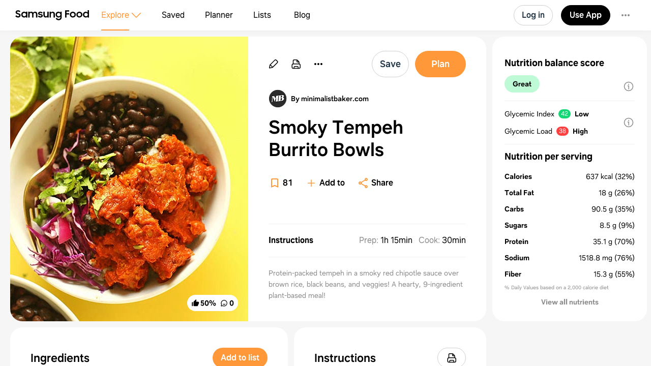

--- FILE ---
content_type: text/html
request_url: https://app.samsungfood.com/recipes/1015c52c296d81f1cb4c0de090fb40acd56832c8b51
body_size: 8029
content:
<!DOCTYPE html><html lang="en" class="x33"><head><meta http-equiv="Content-Security-Policy" content="base-uri 'self'; object-src 'self' blob: https://*; script-src 'self' https://*.whisk.com https://*.samsungfood.com https://www.youtube.com https://ajax.googleapis.com https://*.google-analytics.com https://www.google.com https://www.googletagmanager.com https://www.gstatic.com https://*.g.doubleclick.net https://connect.facebook.net https://static.cloudflareinsights.com https://cdn.wootric.com https://survey.survicate.com https://surveys-static.survicate.com 'sha256-VIHUY/PAxey+Yc1g35tFAHy2XFUOp8U64TNwlghHRyY=' 'sha256-CbD+UprLxZn/d9jPgvQt4UgYjYBZmCtEMYKk3PGn6vc=' 'nonce-QSMWlmt++HSLJ4+0QqIwLg==' 'nonce-wtwZpDXs/V1EWRCu5LLpDA==' 'nonce-ul2f9SmhRxp62eZPW5affg==' 'nonce-OkBiQBRNVmfP/DvwGge4Tg==' 'nonce-OSBGghnRML1nFXdJUaFxzg==' 'nonce-3wFLMvkfr31v4xi+r/qY/w==' 'nonce-0xykI4G/a/uOoKtCp83C8A==' 'nonce-U+tZ+TPx9mekqmcQBOcSdA==' 'nonce-JglRE9R7bVGlrNehdeOiKw==' 'nonce-+JHjwsFvSpYQozLlZc+YdA==' 'nonce-hDslWWp+vvEWl3u9PLzGvg=='; style-src 'self' 'unsafe-inline' https://surveys-static.survicate.com https://cdn.whisk.com; child-src 'self' https://*.whisk.com https://*.samsungfood.com https://res.cloudinary.com https://www.google.com https://www.youtube.com https://www.youtube-nocookie.com https://www.tiktok.com https://tiktok.whisk-dev.com https://tiktok.whisk.com; frame-src 'self' https://*; connect-src 'self' https://*.whisk.com https://*.samsungfood.com https://storage.googleapis.com/ https://api.cloudinary.com https://media.whisk-dev.com https://sentry.io https://*.sentry.io https://*.google-analytics.com https://*.g.doubleclick.net https://*.googlesyndication.com https://cdn.ampproject.org https://www.facebook.com https://*.wootric.com https://wootric-eligibility.herokuapp.com https://samsungnext.zendesk.com https://*.braze.com https://respondent.survicate.com https://survey.survicate.com; font-src 'self' data: https://surveys-static.survicate.com https://cdn.whisk.com; img-src 'self' data: blob: https://*; media-src 'self' https://tiktok.whisk-dev.com https://tiktok.whisk.com https://cdn.whisk.com; script-src-elem 'self' https://*.whisk.com https://*.samsungfood.com https://www.youtube.com https://ajax.googleapis.com https://*.google-analytics.com https://www.google.com https://cdn.ampproject.org https://*.googletagservices.com https://*.googlesyndication.com https://adservice.google.com https://adservice.google.co.uk https://adservice.google.co.kr https://www.googletagmanager.com https://www.gstatic.com https://*.g.doubleclick.net https://connect.facebook.net https://static.cloudflareinsights.com https://cdn.wootric.com 'unsafe-inline'; worker-src 'self'"/><meta content="text/html; charset=UTF-8" http-equiv="Content-Type"/><meta charset="utf-8"/><meta content="width=device-width,initial-scale=1,maximum-scale=5,viewport-fit=cover,interactive-widget=resizes-content" name="viewport"/><meta name="google-site-verification" content="5V7lTinc5Al2FaeWXClrmvMHpVyutxlqB4-l9AxzXmw"/><meta name="robots" content="noindex,follow"/><title>Smoky Tempeh Burrito Bowls Recipe | Samsung Food App</title><meta name="description" content="Protein-packed tempeh in a smoky red chipotle sauce over brown rice, black beans, and veggies! A hearty, 9-ingredient plant-based meal!"/><meta name="twitter:card" content="summary_large_image"/><meta name="twitter:site" content="@samsungfoodapp"/><script type="application/ld+json">{"@context":"https://schema.org","@type":"BreadcrumbList","itemListElement":[{"@type":"ListItem","position":1,"name":"Samsung Food","item":"https://app.samsungfood.com"},{"@type":"ListItem","position":2,"name":"Recipes","item":"https://app.samsungfood.com/recipes"},{"@type":"ListItem","position":3,"name":"Mexican","item":"https://app.samsungfood.com/search/recipes?search_query=&cuisines=mexican"},{"@type":"ListItem","position":4,"name":"Dinner","item":"https://app.samsungfood.com/search/recipes?search_query=&meal_types=dinner"}]}</script><script type="application/ld+json">{"@context":"https://schema.org","@type":"Recipe","recipeIngredient":["1 cup uncooked brown rice + water for cooking","1 15-ounce can black beans ((if unsalted, add salt))","1/2 tsp cumin powder","10 ounces tempeh ((ensure gluten-free if GF* // cubed))","1 Tbsp olive or avocado oil","1/2 large white onion ((diced))","2 cloves garlic, minced ((2 cloves yield ~1 Tbsp))","1 15-ounce can tomato sauce*","1 whole chipotle in adobo sauce ((canned // plus 1 Tbsp sauce // adjust according to preferred spice))","Fresh cilantro, chopped","Red cabbage, thinly sliced","Hot sauce"],"name":"Smoky Tempeh Burrito Bowls","description":"Protein-packed tempeh in a smoky red chipotle sauce over brown rice, black beans, and veggies! A hearty, 9-ingredient plant-based meal!","prepTime":"PT1H15M","cookTime":"PT30M","totalTime":"PT1H45M","recipeYield":[3],"image":"https://art.whisk.com/image/upload/fl_progressive,h_600,w_800,c_fill/v1761764850514/recipe/cb69f0567eed935c406771264e71b1ef.jpg","nutrition":{"@type":"NutritionInformation","calories":"1911.02 calories","carbohydrateContent":"271.42 g","fatContent":"53.89 g","fiberContent":"45.81 g","proteinContent":"105.21 g","saturatedFatContent":"10.82 g","sugarContent":"25.46 g","servingSize":"3"},"recipeCategory":"Dinner","recipeCuisine":"Mexican, Latin American, American","keywords":"Smoky Tempeh Burrito Bowls, Dinner, Mexican, Latin American, American","recipeInstructions":[],"inLanguage":"English","aggregateRating":{"@type":"AggregateRating","ratingValue":3,"ratingCount":4},"author":{"@type":"Organization","name":"minimalistbaker.com","url":"https://minimalistbaker.com/smoky-tempeh-burrito-bowls/?utm_source=whisk&utm_medium=webapp&utm_campaign=smoky_tempeh_burrito_bowls"}}</script><meta name="twitter:image" content="https://art.whisk.com/image/upload/fl_progressive,h_600,w_1200,c_fill/v1761764850514/recipe/cb69f0567eed935c406771264e71b1ef.jpg"/><meta property="og:description" content="Protein-packed tempeh in a smoky red chipotle sauce over brown rice, black beans, and veggies! A hearty, 9-ingredient plant-based meal!"/><meta property="og:title" content="Smoky Tempeh Burrito Bowls Recipe"/><meta property="og:type" content="website"/><meta property="og:url" content="https://app.samsungfood.com/recipes/1015c52c296d81f1cb4c0de090fb40acd56832c8b51"/><meta property="og:image" content="https://art.whisk.com/image/upload/fl_progressive,h_630,w_1200,c_fill/v1761764850514/recipe/cb69f0567eed935c406771264e71b1ef.jpg"/><meta property="og:image:secure_url" content="https://art.whisk.com/image/upload/fl_progressive,h_630,w_1200,c_fill/v1761764850514/recipe/cb69f0567eed935c406771264e71b1ef.jpg"/><meta property="og:image:alt"/><meta property="og:image:width" content="1200"/><meta property="og:image:height" content="630"/><meta property="og:locale" content="en_US"/><meta property="og:site_name" content="Samsung Food"/><link rel="shortcut icon" href="/assets/samsung/favicon.ico"/><link rel="icon" type="image/png" href="https://art.whisk.com/image/upload/f_png,h_32,w_32,c_fill/v1693222175/graphite/images/lfmbiynxrotu766qw4xg.png" sizes="32x32"/><link rel="icon" type="image/png" href="https://art.whisk.com/image/upload/f_png,h_192,w_192,c_fill/v1693222175/graphite/images/lfmbiynxrotu766qw4xg.png" sizes="192x192"/><link rel="canonical" href="https://app.samsungfood.com/recipes/1015c52c296d81f1cb4c0de090fb40acd56832c8b51"/><link href="/public/main.css?v=b8160dbe" rel="stylesheet" data-link="x"/><link href="https://cdn.whisk.com/web/fonts/production/OneUI/v1/font.css" rel="stylesheet" crossorigin="anonymous"/><link rel="dns-prefetch" href="https://cdn.whisk.com"/><link rel="preconnect" href="https://cdn.whisk.com" crossorigin/><link rel="dns-prefetch" href="https://art.whisk.com"/><link rel="preconnect" href="https://art.whisk.com"/><link rel="icon" type="image/x-icon" href="https://cdn.whisk.com/web/web-app/production/assets/samsung/favicon.ico"/><link rel="icon" type="image/png" sizes="16x16" href="https://cdn.whisk.com/web/web-app/production/assets/samsung/favicon-16x16.png"/><link rel="icon" type="image/png" sizes="32x32" href="https://cdn.whisk.com/web/web-app/production/assets/samsung/favicon-32x32.png"/><link rel="icon" type="image/png" sizes="48x48" href="https://cdn.whisk.com/web/web-app/production/assets/samsung/favicon-48x48.png"/><link rel="manifest" href="/assets/samsung/manifest.webmanifest" crossorigin="anonymous"/><link rel="apple-touch-icon" sizes="57x57" href="https://cdn.whisk.com/web/web-app/production/assets/samsung/apple-touch-icon-57x57.png"/><link rel="apple-touch-icon" sizes="60x60" href="https://cdn.whisk.com/web/web-app/production/assets/samsung/apple-touch-icon-60x60.png"/><link rel="apple-touch-icon" sizes="72x72" href="https://cdn.whisk.com/web/web-app/production/assets/samsung/apple-touch-icon-72x72.png"/><link rel="apple-touch-icon" sizes="76x76" href="https://cdn.whisk.com/web/web-app/production/assets/samsung/apple-touch-icon-76x76.png"/><link rel="apple-touch-icon" sizes="114x114" href="https://cdn.whisk.com/web/web-app/production/assets/samsung/apple-touch-icon-114x114.png"/><link rel="apple-touch-icon" sizes="120x120" href="https://cdn.whisk.com/web/web-app/production/assets/samsung/apple-touch-icon-120x120.png"/><link rel="apple-touch-icon" sizes="144x144" href="https://cdn.whisk.com/web/web-app/production/assets/samsung/apple-touch-icon-144x144.png"/><link rel="apple-touch-icon" sizes="152x152" href="https://cdn.whisk.com/web/web-app/production/assets/samsung/apple-touch-icon-152x152.png"/><link rel="apple-touch-icon" sizes="167x167" href="https://cdn.whisk.com/web/web-app/production/assets/samsung/apple-touch-icon-167x167.png"/><link rel="apple-touch-icon" sizes="180x180" href="https://cdn.whisk.com/web/web-app/production/assets/samsung/apple-touch-icon-180x180.png"/><link rel="apple-touch-icon" sizes="1024x1024" href="https://cdn.whisk.com/web/web-app/production/assets/samsung/apple-touch-icon-1024x1024.png"/><link href="https://cdn.whisk.com/web/web-app/production/assets/main-296f7ffc.75dea3d8a28c131d84aa.css" rel="stylesheet" crossorigin="anonymous"/><link href="https://cdn.whisk.com/web/web-app/production/assets/main-7c90154f.79e16d6511635354b905.css" rel="stylesheet" crossorigin="anonymous"/><link href="https://cdn.whisk.com/web/web-app/production/assets/main-3d6f3e1f.ddcbfe619da2282e33fb.css" rel="stylesheet" crossorigin="anonymous"/></head><body class="x34 x163"><div id="app" class="x35"><header class="x18 x19"><input class="x31" type="checkbox" title="sidebar"/><div class="x32"><span></span><span></span><span></span></div><a href="https://app.samsungfood.com" class="x3"><div class="x4"><img class="x5" src="/public/icons/logo.svg?v=b8160dbe" alt="Samsung Food" width="auto" height="auto" loading="lazy" decoding="async"/></div></a><nav class="x20"><div class="x26 x27 x30"><div class="x28" style="mask:url(&quot;/public/icons/search.svg?v=b8160dbe&quot;);"></div><a class="x29" href="https://app.samsungfood.com">Explore</a><span class="x22"><div class="x21" style="mask:url(&quot;/public/icons/arrowDown.svg?v=b8160dbe&quot;);"></div></span><div class="x23"><a class="x24 x25" href="https://app.samsungfood.com/recipes">Recipes</a><a class="x24 " href="https://app.samsungfood.com/categories">Categories</a><a class="x24 " href="https://app.samsungfood.com/communities">Communities</a><a class="x24 " href="https://app.samsungfood.com/creators">Creators</a></div></div><div class="x26 "><div class="x28" style="mask:url(&quot;/public/icons/bookmark.svg?v=b8160dbe&quot;);"></div><a class="x29" href="https://app.samsungfood.com/recipe-box">Saved</a></div><div class="x26 "><div class="x28" style="mask:url(&quot;/public/icons/calendar.svg?v=b8160dbe&quot;);"></div><a class="x29" href="https://app.samsungfood.com/meal-plan">Planner</a></div><div class="x26 "><div class="x28" style="mask:url(&quot;/public/icons/lists.svg?v=b8160dbe&quot;);"></div><a class="x29" href="https://app.samsungfood.com/shopping-list">Lists</a></div><div class="x26 "><div class="x28" style="mask:url(&quot;/public/icons/blog.svg?v=b8160dbe&quot;);"></div><a class="x29" href="https://samsungfood.com/blog/" target="_blank">Blog</a></div></nav><div class="x10"><div class="x6 x8 x15">Log in</div><a class="x6 x9 " href="https://get.samsungfood.com/app" rel="noopenner noreferrer nofollow" target="_blank">Use App</a><div class="x6 x8 x16">…</div></div><div class="x17"><div class="x6 x7">Log in</div></div></header><main class="x36"><div class="x38 x39 x164"><div class="x165 x166"><div class="x162 x195"><div class="x196"><div class="x198"><div class="x199"><img class="x197" src="https://art.whisk.com/image/upload/fl_progressive,h_560,w_560,c_fill,dpr_2.0/v1761764850514/recipe/cb69f0567eed935c406771264e71b1ef.jpg" alt="Smoky Tempeh Burrito Bowls" width="560" height="560" loading="eager" decoding="async"/></div></div><a class="x201" href="#notes"><div class="x202 ">50%</div><div class="x202 x204">0</div></a></div><div class="x205"><a class="x213" href="https://minimalistbaker.com/smoky-tempeh-burrito-bowls/?utm_source=whisk&amp;utm_medium=webapp&amp;utm_campaign=smoky_tempeh_burrito_bowls" rel="noopenner noreferrer nofollow" target="_blank"><img class="x215" src="https://art.whisk.com/image/upload/f_webp,h_36,w_36,c_fill,dpr_2.0/v1763426384/recipe/ddf4c0f9204adb2ceb77dadae995a66f.png" alt="minimalistbaker.com" width="36" height="36" loading="lazy" decoding="async"/><div class="x214">By minimalistbaker.com</div></a><h1 class="x206">Smoky Tempeh Burrito Bowls</h1><div class="x208"><div class="x209"><a href="#instructions" class="x210">Instructions</a><div><span class="x211"><span class="x212">Prep:</span>1h 15min</span><span class="x211"><span class="x212">Cook:</span>30min</span></div></div><div class="x207">Protein-packed tempeh in a smoky red chipotle sauce over brown rice, black beans, and veggies! A hearty, 9-ingredient plant-based meal!</div></div><div class="x216">Updated at: Tue, 27 Jan 2026 06:34:29 GMT</div></div></div><div class="x225"><div class="x162 x226"><div class="x227"><h4 class="x238">Nutrition balance score</h4><div class="x232" style="background-color:#befad6;">Great</div><div class="x234"><div class="x235"><div>Glycemic Index</div><div class="x236" style="background-color:#11d874;">42</div><div class="x237">Low</div></div><div class="x235"><div>Glycemic Load</div><div class="x236" style="background-color:#ff4040;">38</div><div class="x237">High</div></div></div></div><div class="x228"><h4 class="x238">Nutrition per serving</h4><div class="x229"><div class="x230"><b>Calories</b><span>637 kcal (32%)</span></div><div class="x230"><b>Total Fat</b><span>18 g (26%)</span></div><div class="x230"><b>Carbs</b><span>90.5 g (35%)</span></div><div class="x230"><b>Sugars</b><span>8.5 g (9%)</span></div><div class="x230"><b>Protein</b><span>35.1 g (70%)</span></div><div class="x230"><b>Sodium</b><span>1518.8 mg (76%)</span></div><div class="x230"><b>Fiber</b><span>15.3 g (55%)</span></div></div><div class="x231">% Daily Values based on a 2,000 calorie diet</div></div></div></div><div class="x168 "><div class="x162"><h3 class="x167">Ingredients</h3><p class="x180">3 servings</p><div class="x179"><a href="https://app.samsungfood.com/ingredients/brown_rice" class="x173"><div class="x174"><img src="https://art.whisk.com/image/upload/fl_progressive,h_48,w_48,c_fill,dpr_2.0/v1550764810/graph/fooddb/25622c80d96233ad3bbc21ed8b752911.jpg" alt="1 cup uncooked brown rice + water for cooking" width="48" height="48" loading="lazy" decoding="async"/><div class="x176"><div><b class="x175">1 cup</b><span>brown rice</span></div><div class="x177">uncooked, for cooking</div></div></div></a><a href="https://app.samsungfood.com/ingredients/water" class="x173"><div class="x174"><img src="https://art.whisk.com/image/upload/fl_progressive,h_48,w_48,c_fill,dpr_2.0/v1550764503/graph/fooddb/948118c5009748cca5f232ad8df3b3a5.jpg" alt="1 cup uncooked brown rice + water for cooking" width="48" height="48" loading="lazy" decoding="async"/><div class="x176"><div><span>water</span></div><div class="x177"></div></div></div></a><a href="https://app.samsungfood.com/ingredients/canned_black_beans" class="x173"><div class="x174"><img src="https://art.whisk.com/image/upload/fl_progressive,h_48,w_48,c_fill,dpr_2.0/v1568110413/custom_upload/7fa48f25545aaa177b4d8fc4b3a0216e.jpg" alt="1 15-ounce can black beans ((if unsalted, add salt))" width="48" height="48" loading="lazy" decoding="async"/><div class="x176"><div><b class="x175">1 x 15 ounce</b><span>can black beans</span></div><div class="x177">if unsalted, add salt</div></div></div></a><a href="https://app.samsungfood.com/ingredients/ground_cumin" class="x173"><div class="x174"><img src="https://art.whisk.com/image/upload/fl_progressive,h_48,w_48,c_fill,dpr_2.0/v1544981414/custom_upload/aae8922274c7dddc869d58c4b5713758.jpg" alt="1/2 tsp cumin powder" width="48" height="48" loading="lazy" decoding="async"/><div class="x176"><div><b class="x175">½ tsp</b><span>cumin powder</span></div><div class="x177"></div></div></div></a><a href="https://app.samsungfood.com/ingredients/tempeh" class="x173"><div class="x174"><img src="https://art.whisk.com/image/upload/fl_progressive,h_48,w_48,c_fill,dpr_2.0/v1568110435/custom_upload/f39f103d84d0b006fb87bbcbe6c5aeb2.jpg" alt="10 ounces tempeh ((ensure gluten-free if GF* // cubed))" width="48" height="48" loading="lazy" decoding="async"/><div class="x176"><div><b class="x175">10 ounces</b><span>tempeh</span></div><div class="x177">ensure gluten-free if GF cubed</div></div></div></a><a href="https://app.samsungfood.com/ingredients/olive_oil" class="x173"><div class="x174"><img src="https://art.whisk.com/image/upload/fl_progressive,h_48,w_48,c_fill,dpr_2.0/v1550764527/graph/fooddb/98895c89dcf2029e3f512773f9b12a3c.jpg" alt="1 Tbsp olive or avocado oil" width="48" height="48" loading="lazy" decoding="async"/><div class="x176"><div><b class="x175">1 Tbsp</b><span>olive oil</span></div><div class="x177">or avocado</div></div></div></a><a href="https://app.samsungfood.com/ingredients/white_onion" class="x173"><div class="x174"><img src="https://art.whisk.com/image/upload/fl_progressive,h_48,w_48,c_fill,dpr_2.0/v1550764749/graph/fooddb/5a5adaa78188199ca9335452974f36a0.jpg" alt="1/2 large white onion ((diced))" width="48" height="48" loading="lazy" decoding="async"/><div class="x176"><div><b class="x175">0.5</b><span>white onion</span></div><div class="x177">large, diced</div></div></div></a><a href="https://app.samsungfood.com/ingredients/garlic" class="x173"><div class="x174"><img src="https://art.whisk.com/image/upload/fl_progressive,h_48,w_48,c_fill,dpr_2.0/v1550764463/graph/fooddb/fb90ea8fbd3e81005fc22ada2c8ddd1f.jpg" alt="2 cloves garlic, minced ((2 cloves yield ~1 Tbsp))" width="48" height="48" loading="lazy" decoding="async"/><div class="x176"><div><b class="x175">2 cloves</b><span>garlic</span></div><div class="x177">minced, 2 cloves yield ~ 1 tbsp</div></div></div></a><a href="https://app.samsungfood.com/ingredients/canned_tomato_sauce" class="x173"><div class="x174"><img src="https://art.whisk.com/image/upload/fl_progressive,h_48,w_48,c_fill,dpr_2.0/v1552312212/custom_upload/f0e878f58007286772eb107b7fb4d278.jpg" alt="1 15-ounce can tomato sauce*" width="48" height="48" loading="lazy" decoding="async"/><div class="x176"><div><b class="x175">1 x 15 ounce</b><span>can tomato sauce</span></div><div class="x177"></div></div></div></a><a href="https://app.samsungfood.com/ingredients/chipotle_peppers_in_adobo_sauce" class="x173"><div class="x174"><img src="https://art.whisk.com/image/upload/fl_progressive,h_48,w_48,c_fill,dpr_2.0/v1567629285/custom_upload/259d76351267435a0fdb2f658de87b1b.jpg" alt="1 whole chipotle in adobo sauce ((canned // plus 1 Tbsp sauce // adjust according to preferred spice))" width="48" height="48" loading="lazy" decoding="async"/><div class="x176"><div><b class="x175">1</b><span>chipotle in adobo sauce canned</span></div><div class="x177">whole, plus 1 Tbsp sauce adjust according to preferred spice</div></div></div></a><a href="https://app.samsungfood.com/ingredients/cilantro_(coriander_herb)" class="x173"><div class="x174"><img src="https://art.whisk.com/image/upload/fl_progressive,h_48,w_48,c_fill,dpr_2.0/v1550764540/graph/fooddb/d044b42a25f1090b403e6810d274f062.jpg" alt="Fresh cilantro, chopped" width="48" height="48" loading="lazy" decoding="async"/><div class="x176"><div><span>fresh cilantro</span></div><div class="x177">chopped</div></div></div></a><a href="https://app.samsungfood.com/ingredients/red_cabbage" class="x173"><div class="x174"><img src="https://art.whisk.com/image/upload/fl_progressive,h_48,w_48,c_fill,dpr_2.0/v1544981477/custom_upload/5ba2457ea6ec6e193588e4c5b9485962.jpg" alt="Red cabbage, thinly sliced" width="48" height="48" loading="lazy" decoding="async"/><div class="x176"><div><span>red cabbage</span></div><div class="x177">thinly sliced</div></div></div></a><a href="https://app.samsungfood.com/ingredients/hot_sauce" class="x173"><div class="x174"><img src="https://art.whisk.com/image/upload/fl_progressive,h_48,w_48,c_fill,dpr_2.0/v1550764804/graph/fooddb/f1f53edbe28c657f3b8defbed7121cb0.jpg" alt="Hot sauce" width="48" height="48" loading="lazy" decoding="async"/><div class="x176"><div><span>hot sauce</span></div><div class="x177"></div></div></div></a></div></div><div id="instructions" class="x162"><h3 class="x167">Instructions</h3><div class="x191"><a href="https://minimalistbaker.com/smoky-tempeh-burrito-bowls/?utm_source=whisk&amp;utm_medium=webapp&amp;utm_campaign=smoky_tempeh_burrito_bowls" class="x192" target="_blank">View on minimalistbaker.com</a><div class="x193"><span class="x194">↑</span>Support creators by visiting their site 😊</div></div></div></div><div id="notes" class="x162 x218"><h3 class="x167">Notes</h3><div class="x219"><div class="x221"><div class="x222"></div>2 liked</div><div class="x221"><div class="x222 x223"></div>2 disliked</div><div class="x220">Never again</div></div><div class="x224">There are no notes yet. Be the first to share your experience!</div></div><div class="x162 x239"><h3 class="x240">You may also like</h3><div><a class="x93" href="https://app.samsungfood.com">Samsung Food</a><a class="x93" href="https://app.samsungfood.com/recipes">Recipes</a><a class="x93" href="https://app.samsungfood.com/search/recipes?search_query=&amp;cuisines=mexican">Mexican</a><a class="x93" href="https://app.samsungfood.com/search/recipes?search_query=&amp;meal_types=dinner">Dinner</a></div><div class="x62 "><div class="x56 "><div class="x53"><a href="https://app.samsungfood.com/recipes/101421e8aeae0fa30754a30dbab835e9c8c8b730055"><img class="x51" src="https://art.whisk.com/image/upload/fl_progressive,h_264,w_214,c_fill,dpr_2.0/v1761510373430/recipe/8dc148d7812b4b5552eaf017a5088fd1.jpg" alt="Quick Black Beans and Rice" width="214" height="264" loading="lazy" decoding="async"/><div class="x54 ">100%</div></a><a href="https://www.allrecipes.com/recipe/13999/quick-black-beans-and-rice/?utm_source=whisk&amp;utm_medium=webapp&amp;utm_campaign=quick_black_beans_and_rice" class="x59" target="_blank"><img class="x61" src="https://art.whisk.com/image/upload/f_webp,h_20,w_20,c_fill,dpr_2.0/publishers/logos/allrecipes-logo.png" alt="Allrecipes" width="20" height="20" loading="lazy" decoding="async"/><div class="x60">Allrecipes</div></a></div><a href="https://app.samsungfood.com/recipes/101421e8aeae0fa30754a30dbab835e9c8c8b730055"><div class="x57">Quick Black Beans and Rice</div><div class="x58">7 ingredients · 20min</div></a></div><div class="x56 "><div class="x53"><a href="https://app.samsungfood.com/recipes/10152f8e0ef3900e8e5f8cbb2a33a298e4f724bd753"><img class="x51" src="https://art.whisk.com/image/upload/fl_progressive,h_264,w_214,c_fill,dpr_2.0/v1623094790/recipe/98d7f3d37aa6d8fd714b2ad61d597cc3.jpg" alt="Butternut squash chilli with quinoa" width="214" height="264" loading="lazy" decoding="async"/><div class="x54 ">100%</div></a><a href="https://www.olivemagazine.com/recipes/vegan/butternut-squash-chilli-with-quinoa/?utm_source=whisk&amp;utm_medium=webapp&amp;utm_campaign=butternut_squash_chilli_with_quinoa" class="x59" target="_blank"><img class="x61" src="https://art.whisk.com/image/upload/fl_progressive,h_20,w_20,c_fill,dpr_2.0/v1623510251/favicon/ed27100378e214a65a0b87a86b5a810f.jpg" alt="Olive Magazine" width="20" height="20" loading="lazy" decoding="async"/><div class="x60">Olive Magazine</div></a></div><a href="https://app.samsungfood.com/recipes/10152f8e0ef3900e8e5f8cbb2a33a298e4f724bd753"><div class="x57">Butternut squash chilli with quinoa</div><div class="x58">9 ingredients · 30min</div></a></div><div class="x56 "><div class="x53"><a href="https://app.samsungfood.com/recipes/10178f82a4d22a8b695c8faaad834cfda2cf9e36631"><img class="x51" src="https://art.whisk.com/image/upload/f_webp,h_264,w_214,c_fill,dpr_2.0/v1763001624/recipe/1a59fa91e6a3eac638f42114ca67e5fb.webp" alt="Vegan Chili Con Carne" width="214" height="264" loading="lazy" decoding="async"/><div class="x54 "></div></a><a href="https://chloeting.com/recipes/vegan-chili-con-carne?utm_source=whisk&amp;utm_medium=webapp&amp;utm_campaign=vegan_chili_con_carne" class="x59" target="_blank"><img class="x61" src="https://art.whisk.com/image/upload/f_webp,h_20,w_20,c_fill,dpr_2.0/v1761051324192/recipe/3730ebd65b91880ca980eb2ed9ea3833.png" alt="chloeting.com" width="20" height="20" loading="lazy" decoding="async"/><div class="x60">chloeting.com</div></a></div><a href="https://app.samsungfood.com/recipes/10178f82a4d22a8b695c8faaad834cfda2cf9e36631"><div class="x57">Vegan Chili Con Carne</div><div class="x58">16 ingredients · 35min</div></a></div><div class="x56 "><div class="x53"><a href="https://app.samsungfood.com/recipes/1073820ff90939e4e5ca174d0966e4db8f0"><img class="x51" src="https://art.whisk.com/image/upload/fl_progressive,h_264,w_214,c_fill,dpr_2.0/v1736046519/v3/user-recipes/feaff1b678efa5d0852b71c4283238a3.jpg" alt="Baked Rice and Beans with Vegetables" width="214" height="264" loading="lazy" decoding="async"/><div class="x54 "></div></a><a href="https://www.poormanprotein.com/recipes/baked-rice-and-beans?utm_source=whisk&amp;utm_medium=webapp&amp;utm_campaign=baked_rice_and_beans_with_vegetables" class="x59" target="_blank"><div class="x60">poormanprotein.com</div></a></div><a href="https://app.samsungfood.com/recipes/1073820ff90939e4e5ca174d0966e4db8f0"><div class="x57">Baked Rice and Beans with Vegetables</div><div class="x58">18 ingredients · 2h</div></a></div><div class="x56 "><div class="x53"><a href="https://app.samsungfood.com/recipes/10125369ff198fd7e63c4f0878f198d9a364de25750"><img class="x51" src="https://art.whisk.com/image/upload/fl_progressive,h_264,w_214,c_fill,dpr_2.0/v1763705345/recipe/93e937e84e5639755e2a69aa7fccf72c.jpg" alt="Black Beans and Greens Over Rice" width="214" height="264" loading="lazy" decoding="async"/><div class="x54 "></div></a><a href="https://nutritionstudies.org/recipes/main-dish/spicy-black-beans-greens-rice/?utm_source=whisk&amp;utm_medium=webapp&amp;utm_campaign=black_beans_and_greens_over_rice" class="x59" target="_blank"><img class="x61" src="https://art.whisk.com/image/upload/f_webp,h_20,w_20,c_fill,dpr_2.0/v1761062684671/recipe/9385ae6cadb913b313414a2acafff60b.png" alt="nutritionstudies.org" width="20" height="20" loading="lazy" decoding="async"/><div class="x60">nutritionstudies.org</div></a></div><a href="https://app.samsungfood.com/recipes/10125369ff198fd7e63c4f0878f198d9a364de25750"><div class="x57">Black Beans and Greens Over Rice</div><div class="x58">5 ingredients</div></a></div><div class="x56 "><div class="x53"><a href="https://app.samsungfood.com/recipes/107740cb79f7ff348bb92484c43e977151a"><img class="x51" src="https://art.whisk.com/image/upload/fl_progressive,h_264,w_214,c_fill,dpr_2.0/v1683714355/v3/user-recipes/18c46f5c1bc85ef5fba4bfd8e5c69c84.jpg" alt="Black bean chilli" width="214" height="264" loading="lazy" decoding="async"/><div class="x54 "></div></a><a href="https://app.samsungfood.com/profile/102fdfc588bcb2c4678a711caae0f8ab548" class="x59" target="_blank"><div class="x60">Frankie</div></a></div><a href="https://app.samsungfood.com/recipes/107740cb79f7ff348bb92484c43e977151a"><div class="x57">Black bean chilli</div><div class="x58">13 ingredients · 55min</div></a></div><div class="x56 "><div class="x53"><a href="https://app.samsungfood.com/recipes/1074d08adfccd4f43b38dc7e324e8791601"><img class="x51" src="https://art.whisk.com/image/upload/fl_progressive,h_264,w_214,c_fill,dpr_2.0/v1672966723/v3/user-recipes/a91338827f129f5ecbf5fe7eea3207d9.jpg" alt="20-Minute Chocolate Mexican Chilli" width="214" height="264" loading="lazy" decoding="async"/><div class="x54 ">83%</div></a><a href="https://app.samsungfood.com/u/chloeewheatland" class="x59" target="_blank"><img class="x61" src="https://art.whisk.com/image/upload/fl_progressive,h_20,w_20,c_fill,dpr_2.0/v1713735750/v3/user-recipes/39c656e0732966416183549208081bce.jpg" alt="Chloe Wheatland" width="20" height="20" loading="lazy" decoding="async"/><div class="x60">Chloe Wheatland</div></a></div><a href="https://app.samsungfood.com/recipes/1074d08adfccd4f43b38dc7e324e8791601"><div class="x57">20-Minute Chocolate Mexican Chilli</div><div class="x58">16 ingredients · 23min</div></a></div><div class="x56 "><div class="x53"><a href="https://app.samsungfood.com/recipes/101f40dbc54ecae3e262f1980ee592fcc1f3c85fb91"><img class="x51" src="https://art.whisk.com/image/upload/fl_progressive,h_264,w_214,c_fill,dpr_2.0/v1761792929657/recipe/5aeb74c54e5f36312cb93cb64b29f49a.jpg" alt="Red Pepper Chilli Sin Carne (Vegetable Chilli)" width="214" height="264" loading="lazy" decoding="async"/><div class="x54 "></div></a><a href="https://www.thespeltkitchen.com/red-pepper-chilli-sin-carne-vegetable-chilli/?utm_source=whisk&amp;utm_medium=webapp&amp;utm_campaign=red_pepper_chilli_sin_carne_(vegetable_chilli)" class="x59" target="_blank"><img class="x61" src="https://art.whisk.com/image/upload/f_webp,h_20,w_20,c_fill,dpr_2.0/v1761062128345/recipe/f910d11ae8c770a019361f830d358b69.png" alt="thespeltkitchen.com" width="20" height="20" loading="lazy" decoding="async"/><div class="x60">thespeltkitchen.com</div></a></div><a href="https://app.samsungfood.com/recipes/101f40dbc54ecae3e262f1980ee592fcc1f3c85fb91"><div class="x57">Red Pepper Chilli Sin Carne (Vegetable Chilli)</div><div class="x58">15 ingredients</div></a></div><div class="x56 "><div class="x53"><a href="https://app.samsungfood.com/recipes/101f30f206a96d57f498952d2fe2ef0948aa617db5b"><img class="x51" src="https://art.whisk.com/image/upload/fl_progressive,h_264,w_214,c_fill,dpr_2.0/v1761279432487/recipe/a3d2ae47bb60e82bfbfc73db39e7b3b8.jpg" alt="Vegetable chilli" width="214" height="264" loading="lazy" decoding="async"/><div class="x54 ">78%</div></a><a href="https://www.diabetes.org.uk/guide-to-diabetes/recipes/vegetable-chilli?utm_source=whisk&amp;utm_medium=webapp&amp;utm_campaign=vegetable_chilli" class="x59" target="_blank"><img class="x61" src="https://art.whisk.com/image/upload/fl_progressive,h_20,w_20,c_fill,dpr_2.0/v1599582897/custom_upload/f66ef18b697cba161eecf5dfef9d53c4.jpg" alt="diabetes.org.uk" width="20" height="20" loading="lazy" decoding="async"/><div class="x60">diabetes.org.uk</div></a></div><a href="https://app.samsungfood.com/recipes/101f30f206a96d57f498952d2fe2ef0948aa617db5b"><div class="x57">Vegetable chilli</div><div class="x58">14 ingredients</div></a></div><div class="x56 "><div class="x53"><a href="https://app.samsungfood.com/recipes/101802bb9b035fd6f8ae9236b15242497ce1f225f45"><img class="x51" src="https://art.whisk.com/image/upload/fl_progressive,h_264,w_214,c_fill,dpr_2.0/v1761956181272/recipe/d237518f0a2f90933715bce674fef489.jpg" alt="Ultimate Vegan Chili (The Best!)" width="214" height="264" loading="lazy" decoding="async"/><div class="x54 ">100%</div></a><a href="https://www.acouplecooks.com/vegan-chili/?utm_source=whisk&amp;utm_medium=webapp&amp;utm_campaign=ultimate_vegan_chili_(the_best!)" class="x59" target="_blank"><img class="x61" src="https://art.whisk.com/image/upload/f_webp,h_20,w_20,c_fill,dpr_2.0/v1761053360146/recipe/d8c8e1a8250ac65ce32a9cc584306b79.png" alt="acouplecooks.com" width="20" height="20" loading="lazy" decoding="async"/><div class="x60">acouplecooks.com</div></a></div><a href="https://app.samsungfood.com/recipes/101802bb9b035fd6f8ae9236b15242497ce1f225f45"><div class="x57">Ultimate Vegan Chili (The Best!)</div><div class="x58">17 ingredients · 45min</div></a></div><div class="x56 "><div class="x53"><a href="https://app.samsungfood.com/recipes/10156f47d27a6f30f175a08f4dd9784292daa2d0991"><img class="x51" src="https://art.whisk.com/image/upload/fl_progressive,h_264,w_214,c_fill,dpr_2.0/v1761740055417/recipe/d7719d20c73ea59c32a84019f61bc479.jpg" alt="Easy Vegan Chili" width="214" height="264" loading="lazy" decoding="async"/><div class="x54 "></div></a><a href="https://quirkypineapples.com/easiest-vegan-chili/?utm_source=whisk&amp;utm_medium=webapp&amp;utm_campaign=easy_vegan_chili" class="x59" target="_blank"><img class="x61" src="https://art.whisk.com/image/upload/f_webp,h_20,w_20,c_fill,dpr_2.0/v1761073219370/recipe/6f6effd36d1c29229cd0b3e3297e458e.png" alt="quirkypineapples.com" width="20" height="20" loading="lazy" decoding="async"/><div class="x60">quirkypineapples.com</div></a></div><a href="https://app.samsungfood.com/recipes/10156f47d27a6f30f175a08f4dd9784292daa2d0991"><div class="x57">Easy Vegan Chili</div><div class="x58">13 ingredients · 40min</div></a></div><div class="x56 "><div class="x53"><a href="https://app.samsungfood.com/recipes/101d2df597c61574891f1a67e825be85ec3d82e9859"><img class="x51" src="https://art.whisk.com/image/upload/fl_progressive,h_264,w_214,c_fill,dpr_2.0/v1761763855725/recipe/6face9fb6162f7189622a319cf630228.jpg" alt="Vegetarian chilli" width="214" height="264" loading="lazy" decoding="async"/><div class="x54 ">100%</div></a><a href="https://www.bbc.co.uk/food/recipes/vegetarianchilli_6544?utm_source=whisk&amp;utm_medium=webapp&amp;utm_campaign=vegetarian_chilli" class="x59" target="_blank"><img class="x61" src="https://art.whisk.com/image/upload/f_webp,h_20,w_20,c_fill,dpr_2.0/v1761051826539/recipe/d902a3a82dbfd7d9a54dd5457d061316.png" alt="bbc.co.uk" width="20" height="20" loading="lazy" decoding="async"/><div class="x60">bbc.co.uk</div></a></div><a href="https://app.samsungfood.com/recipes/101d2df597c61574891f1a67e825be85ec3d82e9859"><div class="x57">Vegetarian chilli</div><div class="x58">16 ingredients · 2h</div></a></div></div></div></div></div></main><footer class="x0"><div class="x1"><div class="x2">Feedback &amp; Support</div><a href="https://samsungfood.com/?utm_source=whisk&amp;utm_medium=web&amp;utm_campaign=about" class="x2">About Us</a><a href="https://samsungfood.com/blog" class="x2">Blog</a><a href="https://samsungfood.com/policy/privacy/apps/" class="x2">Privacy</a><a href="https://samsungfood.com/policy/terms/apps/" class="x2">Terms</a><a href="https://samsungfood.com/policy/privacy/apps/#CA" class="x2">Do Not Sell My Personal Information</a><a href="/directory/conversations" class="x2">Conversations</a><a href="/directory/ingredients" class="x2">Ingredients</a><div class="x2">© 2026 Samsung Food</div></div></footer></div><script src="https://cdn.whisk.com/web/web-app/production/assets/main-296f7ffc.856adb58507115045645.js" crossorigin="anonymous" async fetchpriority="high" nonce="QSMWlmt++HSLJ4+0QqIwLg=="></script><script src="https://cdn.whisk.com/web/web-app/production/assets/main-059be3de.d8dd5721d91cb4c601d1.js" crossorigin="anonymous" async fetchpriority="high" nonce="wtwZpDXs/V1EWRCu5LLpDA=="></script><script src="https://cdn.whisk.com/web/web-app/production/assets/main-229eafb5.f24e4c8b390609864ce5.js" crossorigin="anonymous" async fetchpriority="high" nonce="ul2f9SmhRxp62eZPW5affg=="></script><script src="https://cdn.whisk.com/web/web-app/production/assets/main-e96e9bea.f762fef4cf0fec663da2.js" crossorigin="anonymous" async fetchpriority="high" nonce="OkBiQBRNVmfP/DvwGge4Tg=="></script><script src="https://cdn.whisk.com/web/web-app/production/assets/main-d91a9049.d51fc7b02ffa20e19bd9.js" crossorigin="anonymous" async fetchpriority="high" nonce="OSBGghnRML1nFXdJUaFxzg=="></script><script src="https://cdn.whisk.com/web/web-app/production/assets/main-31743c5a.e2649d57ad759383b7b6.js" crossorigin="anonymous" async fetchpriority="high" nonce="3wFLMvkfr31v4xi+r/qY/w=="></script><script src="https://cdn.whisk.com/web/web-app/production/assets/main-7a7c21dd.e86b917ab75a482dfe6b.js" crossorigin="anonymous" async fetchpriority="high" nonce="0xykI4G/a/uOoKtCp83C8A=="></script><script src="https://cdn.whisk.com/web/web-app/production/assets/main-6f50c22d.0c9e88351f15753bbc5c.js" crossorigin="anonymous" async fetchpriority="high" nonce="U+tZ+TPx9mekqmcQBOcSdA=="></script><script src="https://cdn.whisk.com/web/web-app/production/assets/main-61a228d7.bfe4ed7d9a9596dd214e.js" crossorigin="anonymous" async fetchpriority="high" nonce="JglRE9R7bVGlrNehdeOiKw=="></script><script src="https://cdn.whisk.com/web/web-app/production/assets/main-fd9a5ae8.9e3cd64389c89b626883.js" crossorigin="anonymous" async fetchpriority="high" nonce="+JHjwsFvSpYQozLlZc+YdA=="></script><script src="https://cdn.whisk.com/web/web-app/production/assets/main-ef7d455c.64b0b0ba18a696cd2c22.js" crossorigin="anonymous" async fetchpriority="high" nonce="hDslWWp+vvEWl3u9PLzGvg=="></script></body></html>

--- FILE ---
content_type: text/css
request_url: https://cdn.whisk.com/web/web-app/production/assets/main-296f7ffc.75dea3d8a28c131d84aa.css
body_size: 10150
content:
 html, body{overflow:hidden;} html{background-color:var(--theme-background-page);}@media (min-width: 768px){@supports (not selector(::-webkit-scrollbar)){ html{scrollbar-width:12px;scrollbar-color:#8c8c8c transparent;}} ::-webkit-scrollbar{width:12px;height:12px;background-color:transparent;} ::-webkit-scrollbar-corner{background-color:transparent;} ::-webkit-scrollbar-thumb{-webkit-background-clip:padding-box;background-clip:padding-box;border-left:6px solid transparent;border-right:2px solid transparent;border-top:6px solid transparent;border-bottom:2px solid transparent;background-color:transparent;} ::-webkit-scrollbar-thumb:hover{border-left:2px solid transparent;border-top:2px solid transparent;border-radius:10px;} :hover::-webkit-scrollbar-thumb{background-color:#8c8c8c;}}
.s1{position:absolute;overflow-y:scroll;top:0;bottom:0;left:0;right:0;background-color:var(--theme-background-page);}@media (min-width: 960px){.s1{top:60px;padding-bottom:0;}}
.s3{overflow:hidden;text-overflow:ellipsis;white-space:nowrap;}
.s6358{--theme-main:#ff9838;--theme-ui-blue:#148eff;--theme-ui-orange:#ff9838;--theme-ui-pink:#ff429b;--theme-orange-x-light:#fff4e3;--theme-main-dark:#f78014;--theme-main-light:#ffd597;--theme-error:#ff4040;--theme-error-dark:#d11212;--theme-positive-green:#11d874;--theme-positive-green-dark:#0fc269;--theme-positive-green-light:#befad6;--theme-medium-yellow:#ffd914;--theme-medium-yellow-dark:#ecc500;--theme-medium-yellow-light:#fff2ad;--theme-negative-red:#ff4040;--theme-negative-red-dark:#d11212;--theme-negative-red-light:#ffcccc;--theme-purple:#a872ff;--theme-purple-light:#dfccff;--theme-purple-dark:#7b38e9;--theme-icon-default:#010101;--theme-icon-secondary:#8c8c8c;--theme-icon-button:#ffffff;--theme-icon-primary:#ff9838;--theme-icon-error:#ff4040;--theme-notification:#2d2d2d;--theme-hint-notification:#ffd914;--theme-pop-over:#5c5c5c;--theme-informative-yellow:#ffd914;--theme-purple-light-subtle:#f9f5ff;--theme-main-gray:#8c8c8c;--theme-secondary-gray:#8c8c8c;--theme-secondary-background:#e6e6e6;--theme-menu:#f6f6f6;--theme-secondary-buttons-border:#cfcfcf;--theme-secondary-buttons-select-border:#8c8c8c;--theme-secondary-buttons:#f6f6f6;--theme-background:#f6f6f6;--theme-desktop-background:#f6f6f6;--theme-image-background:#f6f6f6;--theme-border-line:#e6e6e6;--theme-border-line-strong:#cfcfcf;--theme-background-page:#ffffff;--theme-background-page-white:#ffffff;--theme-overlay:rgba(1, 1, 1, 0.4);--theme-background-raised:#ffffff;--theme-background-content-block:#f6f6f6;--theme-text-main:#010101;--theme-text-button:#ffffff;--theme-text-button-secondary:#5c5c5c;--theme-text-notification:#ffffff;--theme-text-secondary:#8c8c8c;--theme-text-error:#ff4040;--theme-text-input-placeholder:#cfcfcf;--theme-text-light:#ffffff;--theme-input-label:#010101;--theme-input-background:#ffffff;--theme-input-background-alternate:#f6f6f6;--theme-input-border:#e6e6e6;--theme-input-border-error:#ff4040;--theme-input-icon:#cfcfcf;--theme-plus-banner-gradient:linear-gradient(270deg, #7b38e9 0%, #a872ff 100%);--theme-plus-feature-link:#a872ff;--theme-text-button-plus-light:#a872ff;--theme-plus-button-white:#ffffff;--theme-hover-plus-button-white:#f6f6f6;--theme-plus-icon-color:#a872ff;}.s6359{--theme-main:#ff9838;--theme-ui-blue:#148eff;--theme-ui-orange:#ff9838;--theme-ui-pink:#ff429b;--theme-orange-x-light:#fff4e3;--theme-main-dark:#f78014;--theme-main-light:#ffd597;--theme-error:#ff4040;--theme-error-dark:#d11212;--theme-positive-green:#11d874;--theme-positive-green-dark:#0fc269;--theme-positive-green-light:#befad6;--theme-medium-yellow:#ffd914;--theme-medium-yellow-dark:#ecc500;--theme-medium-yellow-light:#fff2ad;--theme-negative-red:#ff4040;--theme-negative-red-dark:#d11212;--theme-negative-red-light:#ffcccc;--theme-purple:#a872ff;--theme-purple-light:#dfccff;--theme-purple-dark:#7b38e9;--theme-icon-default:#ffffff;--theme-icon-secondary:#cfcfcf;--theme-icon-button:#010101;--theme-icon-primary:#ff9838;--theme-icon-error:#ff4040;--theme-notification:#ffffff;--theme-hint-notification:#ffd914;--theme-pop-over:#ffffff;--theme-informative-yellow:#ffd914;--theme-purple-light-subtle:#f9f5ff;--theme-main-gray:#8c8c8c;--theme-secondary-gray:#8c8c8c;--theme-secondary-background:#5c5c5c;--theme-menu:#5c5c5c;--theme-secondary-buttons-border:#2d2d2d;--theme-secondary-buttons-select-border:#8c8c8c;--theme-secondary-buttons:#5c5c5c;--theme-background:#2d2d2d;--theme-desktop-background:#010101;--theme-image-background:#5c5c5c;--theme-border-line:#5c5c5c;--theme-border-line-strong:#e6e6e6;--theme-background-page:#010101;--theme-background-page-white:#2d2d2d;--theme-overlay:rgba(1, 1, 1, 0.6);--theme-background-raised:#171717;--theme-background-content-block:#2d2d2d;--theme-text-main:#ffffff;--theme-text-button:#010101;--theme-text-button-secondary:#ffffff;--theme-text-notification:#5c5c5c;--theme-text-secondary:#cfcfcf;--theme-text-error:#ff4040;--theme-text-input-placeholder:#cfcfcf;--theme-text-light:#ffffff;--theme-input-label:#ffffff;--theme-input-background:#2d2d2d;--theme-input-background-alternate:#cfcfcf;--theme-input-border:#8c8c8c;--theme-input-border-error:#ff4040;--theme-input-icon:#ffffff;--theme-plus-banner-gradient:linear-gradient(270deg, #7b38e9 0%, #a872ff 100%);--theme-plus-feature-link:#a872ff;--theme-text-button-plus-light:#a872ff;--theme-plus-button-white:#ffffff;--theme-hover-plus-button-white:#f6f6f6;--theme-plus-icon-color:#a872ff;}.s6360{color:var(--theme-main);}.s6361{background-color:var(--theme-main);}.s6362{fill:var(--theme-main);}.s6382{background-color:var(--theme-error);}.s6388{background-color:var(--theme-positive-green);}.s6397{background-color:var(--theme-medium-yellow);}.s6406{background-color:var(--theme-negative-red);}.s6415{background-color:var(--theme-purple);}.s6425{fill:var(--theme-icon-default);}.s6428{fill:var(--theme-icon-secondary);}.s6451{background-color:var(--theme-purple-light-subtle);}.s6453{color:var(--theme-main-gray);}.s6456{color:var(--theme-secondary-gray);}.s6461{fill:var(--theme-secondary-background);}.s6475{background-color:var(--theme-background);}.s6478{background-color:var(--theme-desktop-background);}.s6483{color:var(--theme-border-line);}.s6490{background-color:var(--theme-background-page);}.s6493{background-color:var(--theme-background-page-white);}.s6494{fill:var(--theme-background-page-white);}.s6502{background-color:var(--theme-background-content-block);}.s6504{color:var(--theme-text-main);}.s6506{fill:var(--theme-text-main);}.s6507{color:var(--theme-text-button);}.s6510{color:var(--theme-text-button-secondary);}.s6516{color:var(--theme-text-secondary);}.s6518{fill:var(--theme-text-secondary);}.s6525{color:var(--theme-text-light);}.s6546{background:var(--theme-plus-banner-gradient);}.s6553{color:var(--theme-plus-button-white);}.s6561{fill:var(--theme-plus-icon-color);}.s6562.s6562{color:var(--theme-main);}.s6563.s6563{background-color:var(--theme-main);}.s6564.s6564{fill:var(--theme-main);}.s6590.s6590{background-color:var(--theme-positive-green);}.s6607.s6607{color:var(--theme-negative-red);}.s6608.s6608{background-color:var(--theme-negative-red);}.s6627.s6627{fill:var(--theme-icon-default);}.s6653.s6653{background-color:var(--theme-purple-light-subtle);}.s6655.s6655{color:var(--theme-main-gray);}.s6662.s6662{background-color:var(--theme-secondary-background);}.s6695.s6695{background-color:var(--theme-background-page-white);}.s6698.s6698{background-color:var(--theme-overlay);}.s6701.s6701{background-color:var(--theme-background-raised);}.s6704.s6704{background-color:var(--theme-background-content-block);}.s6706.s6706{color:var(--theme-text-main);}.s6712.s6712{color:var(--theme-text-button-secondary);}.s6718.s6718{color:var(--theme-text-secondary);}.s6757.s6757{fill:var(--theme-plus-button-white);}
.s46108{visibility:hidden;opacity:0;left:0;background-color:#fff;width:100%;-webkit-animation:appear 0.3s ease forwards;animation:appear 0.3s ease forwards;box-shadow:0 -12px 12px -12px rgba(79, 79, 106, 0.06);}@-webkit-keyframes appear{from{opacity:0;visibility:hidden;}to{opacity:1;visibility:visible;}}@keyframes appear{from{opacity:0;visibility:hidden;}to{opacity:1;visibility:visible;}}
.s44993{outline:none;cursor:pointer;padding:0;border:none;border-radius:0;background-color:transparent;color:inherit;font-size:16px;line-height:24px;font-weight:400;}.s44993:disabled{cursor:default;}
.s44949{--sf-spinner-color:#fff;position:relative;-webkit-transition:background-color 0.2s,color 0.2s,fill 0.2s,border-color 0.2s;transition:background-color 0.2s,color 0.2s,fill 0.2s,border-color 0.2s;min-height:40px;font-weight:500;font-size:16px;line-height:24px;padding:0 10px;border-radius:20px;color:#fff;fill:#fff;background-color:var(--theme-main);}.s44950{min-height:25px;font-size:14px;line-height:22px;}.s44951{min-height:52px;font-size:18px;line-height:28px;padding:0 16px;border-radius:40px;}.s44952{background-color:#EE4055;}@media (hover: hover),screen and (-ms-high-contrast: active),(-ms-high-contrast: none){.s44952:hover,.s44952:focus{border-color:#909BAB;background-color:#C73C47;}}.s44953{--sf-spinner-color:#233748;padding:0 9px;border:1px solid var(--theme-secondary-buttons-border);color:#233748;fill:#233748;background-color:#fff;}.s44953.s44951{padding:0 15px;}@media (hover: hover),screen and (-ms-high-contrast: active),(-ms-high-contrast: none){.s44953:hover,.s44953:focus{border-color:#909BAB;color:#233748;background-color:#fff;}}.s44954{--sf-spinner-color:#fff;border:1px solid #010101;color:#fff;fill:#fff;background-color:#010101;}@media (hover: hover),screen and (-ms-high-contrast: active),(-ms-high-contrast: none){.s44954:hover,.s44954:focus{color:#fff;background-color:#2d2d2d;border-color:#2d2d2d;}}.s44955{--sf-spinner-color:var(--theme-purple);color:#ffffff;fill:var(--theme-purple);background:var(--theme-plus-banner-gradient);background-color:var(--theme-purple-dark);}@media (hover: hover),screen and (-ms-high-contrast: active),(-ms-high-contrast: none){.s44955:hover,.s44955:focus{fill:var(--theme-purple);background:var(--theme-purple-dark);}}.s44956{--sf-spinner-color:#233748;border:1px solid #E4E6EA;fill:#233748;background-color:transparent;}@media (hover: hover),screen and (-ms-high-contrast: active),(-ms-high-contrast: none){.s44956:hover,.s44956:focus{border-color:#909BAB;color:#233748;background-color:#fff;}}.s44957{--sf-spinner-color:#ffffff;border:transparent;fill:#ffffff;background-color:var(--theme-plus-feature-link);color:#ffffff;}@media (hover: hover),screen and (-ms-high-contrast: active),(-ms-high-contrast: none){.s44957:hover,.s44957:focus{background-color:var(--theme-purple-dark);}}@media (hover: hover),screen and (-ms-high-contrast: active),(-ms-high-contrast: none){.s44958:hover,.s44958:focus{border-color:#909BAB;color:#fff;background-color:var(--theme-main-dark);}}.s44959{width:100%;}.s44960{fill:#909BAB;color:#909BAB;border:none;background-color:#E4E6EA;}.s44962{display:-webkit-box;display:-webkit-flex;display:-ms-flexbox;display:flex;-webkit-align-items:center;-webkit-box-align:center;-ms-flex-align:center;align-items:center;}.s44963{display:-webkit-box;display:-webkit-flex;display:-ms-flexbox;display:flex;-webkit-align-items:center;-webkit-box-align:center;-ms-flex-align:center;align-items:center;padding:0 6px;margin:0;-webkit-flex:1 1 auto;-ms-flex:1 1 auto;flex:1 1 auto;}.s44964{padding:0;}.s44965{padding-left:0;padding-right:34px;}.s44966{padding-right:0;padding-left:34px;}.s44967{padding-left:0;padding-right:40px;}.s44968{padding-right:0;padding-left:40px;}.s44969{line-height:0;padding:0 6px 0 4px;}.s44970{padding:0 8px 0 0;}.s44971{line-height:0;padding:0 4px 0 6px;}.s44972{padding:0 0 0 8px;}.s44973{position:absolute;top:0;left:0;width:100%;height:100%;display:-webkit-box;display:-webkit-flex;display:-ms-flexbox;display:flex;-webkit-align-items:center;-webkit-box-align:center;-ms-flex-align:center;align-items:center;-webkit-box-pack:center;-ms-flex-pack:center;-webkit-justify-content:center;justify-content:center;}.s44973 .s44974{stroke:#fff;}.s44973 .s44975{stroke:#233748;}
.s44836{position:absolute;z-index:1;border-radius:50%;background-color:var(--sf-spinner-color, var(--theme-main));-webkit-animation:s44835 1s linear infinite alternate;animation:s44835 1s linear infinite alternate;}@-webkit-keyframes s44835{0%{-webkit-transform:scale(1);-moz-transform:scale(1);-ms-transform:scale(1);transform:scale(1);opacity:1;}50%{opacity:0.7;-webkit-transform:scale(2);-moz-transform:scale(2);-ms-transform:scale(2);transform:scale(2);}100%{opacity:1;-webkit-transform:scale(2);-moz-transform:scale(2);-ms-transform:scale(2);transform:scale(2);}}@keyframes s44835{0%{-webkit-transform:scale(1);-moz-transform:scale(1);-ms-transform:scale(1);transform:scale(1);opacity:1;}50%{opacity:0.7;-webkit-transform:scale(2);-moz-transform:scale(2);-ms-transform:scale(2);transform:scale(2);}100%{opacity:1;-webkit-transform:scale(2);-moz-transform:scale(2);-ms-transform:scale(2);transform:scale(2);}}.s44836:nth-child(1){top:2px;left:2px;-webkit-animation-delay:1.5s;animation-delay:1.5s;}.s44836:nth-child(2){top:2px;right:2px;-webkit-animation-delay:1s;animation-delay:1s;}.s44836:nth-child(3){bottom:2px;right:2px;-webkit-animation-delay:0.5s;animation-delay:0.5s;}.s44836:nth-child(4){bottom:2px;left:2px;}.s44837{display:inline-block;position:relative;-webkit-animation:s44834 1.5s linear infinite;animation:s44834 1.5s linear infinite;line-height:0;stroke:var(--theme-main);}@-webkit-keyframes s44834{from{-webkit-transform:rotate(0deg);-moz-transform:rotate(0deg);-ms-transform:rotate(0deg);transform:rotate(0deg);}to{-webkit-transform:rotate(360deg);-moz-transform:rotate(360deg);-ms-transform:rotate(360deg);transform:rotate(360deg);}}@keyframes s44834{from{-webkit-transform:rotate(0deg);-moz-transform:rotate(0deg);-ms-transform:rotate(0deg);transform:rotate(0deg);}to{-webkit-transform:rotate(360deg);-moz-transform:rotate(360deg);-ms-transform:rotate(360deg);transform:rotate(360deg);}}
.s18{top:50%;left:50%;-webkit-transform:translate(-50%);-moz-transform:translate(-50%);-ms-transform:translate(-50%);transform:translate(-50%);}.s19:last-child{margin-right:0;}.s21{width:100vw;position:relative;left:50%;right:50%;margin-left:-50vw;margin-right:-50vw;}
.s5062{display:block;}.s5064{display:inline-block;}.s5065{display:-webkit-box;display:-webkit-flex;display:-ms-flexbox;display:flex;}.s5066{display:-webkit-inline-box;display:-webkit-inline-flex;display:-ms-inline-flexbox;display:inline-flex;}.s5067{display:-ms-grid;display:grid;}.s5068{display:-ms-inline-grid;display:inline-grid;}.s5077{display:none;}@media screen and (min-width: 768px){.s5126{display:block;}}@media screen and (min-width: 768px){.s5129{display:-webkit-box;display:-webkit-flex;display:-ms-flexbox;display:flex;}}@media screen and (min-width: 768px){.s5130{display:-webkit-inline-box;display:-webkit-inline-flex;display:-ms-inline-flexbox;display:inline-flex;}}.s5190.s5190{display:block;}.s5191.s5191{display:inline;}.s5194.s5194{display:-webkit-inline-box;display:-webkit-inline-flex;display:-ms-inline-flexbox;display:inline-flex;}@media screen and (min-width: 1170px){.s5289.s5289{display:-webkit-box;display:-webkit-flex;display:-ms-flexbox;display:flex;}}.s5319{-webkit-flex:1 1 auto;-ms-flex:1 1 auto;flex:1 1 auto;}.s5320{-webkit-flex:1 1 50%;-ms-flex:1 1 50%;flex:1 1 50%;}.s5321{-webkit-flex:0 1 50%;-ms-flex:0 1 50%;flex:0 1 50%;}.s5322{-webkit-flex:1 0 auto;-ms-flex:1 0 auto;flex:1 0 auto;}.s5323{-webkit-flex:1 1 0%;-ms-flex:1 1 0%;flex:1 1 0%;}.s5324{-webkit-flex:0 0 auto;-ms-flex:0 0 auto;flex:0 0 auto;}@media screen and (min-width: 960px){.s5353{-webkit-flex:none;-ms-flex:none;flex:none;}}.s5375.s5375{-webkit-flex:1 1 auto;-ms-flex:1 1 auto;flex:1 1 auto;}@media screen and (min-width: 0px){.s5387.s5387{-webkit-flex:0 0 auto;-ms-flex:0 0 auto;flex:0 0 auto;}}@media screen and (min-width: 960px){.s5409.s5409{-webkit-flex:none;-ms-flex:none;flex:none;}}.s5430{-webkit-box-flex:0;-webkit-flex-grow:0;-ms-flex-positive:0;flex-grow:0;}.s5431{-webkit-box-flex:1;-webkit-flex-grow:1;-ms-flex-positive:1;flex-grow:1;}@media screen and (min-width: 0px){.s5437{-webkit-box-flex:1;-webkit-flex-grow:1;-ms-flex-positive:1;flex-grow:1;}}@media screen and (min-width: 768px){.s5455{-webkit-box-flex:1;-webkit-flex-grow:1;-ms-flex-positive:1;flex-grow:1;}}@media screen and (min-width: 480px){.s5496.s5496{-webkit-box-flex:0;-webkit-flex-grow:0;-ms-flex-positive:0;flex-grow:0;}}.s5526{-webkit-flex-shrink:0;-ms-flex-negative:0;flex-shrink:0;}@media screen and (min-width: 768px){.s5550{-webkit-flex-shrink:0;-ms-flex-negative:0;flex-shrink:0;}}.s5622{-webkit-flex-direction:row;-ms-flex-direction:row;flex-direction:row;}.s5624{-webkit-flex-direction:column;-ms-flex-direction:column;flex-direction:column;}.s5625{-webkit-flex-direction:column-reverse;-ms-flex-direction:column-reverse;flex-direction:column-reverse;}@media screen and (min-width: 0px){.s5631{-webkit-flex-direction:column;-ms-flex-direction:column;flex-direction:column;}}@media screen and (min-width: 375px){.s5636{-webkit-flex-direction:row;-ms-flex-direction:row;flex-direction:row;}}@media screen and (min-width: 480px){.s5643{-webkit-flex-direction:row;-ms-flex-direction:row;flex-direction:row;}}@media screen and (min-width: 768px){.s5650{-webkit-flex-direction:row;-ms-flex-direction:row;flex-direction:row;}}@media screen and (min-width: 768px){.s5652{-webkit-flex-direction:column;-ms-flex-direction:column;flex-direction:column;}}@media screen and (min-width: 960px){.s5657{-webkit-flex-direction:row;-ms-flex-direction:row;flex-direction:row;}}.s5678.s5678{-webkit-flex-direction:row;-ms-flex-direction:row;flex-direction:row;}.s5679.s5679{-webkit-flex-direction:row-reverse;-ms-flex-direction:row-reverse;flex-direction:row-reverse;}.s5680.s5680{-webkit-flex-direction:column;-ms-flex-direction:column;flex-direction:column;}.s5734{-webkit-box-flex-wrap:nowrap;-webkit-flex-wrap:nowrap;-ms-flex-wrap:nowrap;flex-wrap:nowrap;}.s5735{-webkit-box-flex-wrap:wrap;-webkit-flex-wrap:wrap;-ms-flex-wrap:wrap;flex-wrap:wrap;}@media screen and (min-width: 768px){.s5755{-webkit-box-flex-wrap:wrap;-webkit-flex-wrap:wrap;-ms-flex-wrap:wrap;flex-wrap:wrap;}}.s5814{-webkit-box-pack:start;-ms-flex-pack:start;-webkit-justify-content:flex-start;justify-content:flex-start;}.s5815{-webkit-box-pack:end;-ms-flex-pack:end;-webkit-justify-content:flex-end;justify-content:flex-end;}.s5816{-webkit-box-pack:center;-ms-flex-pack:center;-webkit-justify-content:center;justify-content:center;}.s5817{-webkit-box-pack:justify;-webkit-justify-content:space-between;justify-content:space-between;}.s5818{-webkit-box-pack:space-around;-ms-flex-pack:space-around;-webkit-justify-content:space-around;justify-content:space-around;}@media screen and (min-width: 0px){.s5823{-webkit-box-pack:center;-ms-flex-pack:center;-webkit-justify-content:center;justify-content:center;}}@media screen and (min-width: 480px){.s5835{-webkit-box-pack:start;-ms-flex-pack:start;-webkit-justify-content:flex-start;justify-content:flex-start;}}@media screen and (min-width: 768px){.s5842{-webkit-box-pack:start;-ms-flex-pack:start;-webkit-justify-content:flex-start;justify-content:flex-start;}}@media screen and (min-width: 768px){.s5843{-webkit-box-pack:end;-ms-flex-pack:end;-webkit-justify-content:flex-end;justify-content:flex-end;}}.s5870.s5870{-webkit-box-pack:start;-ms-flex-pack:start;-webkit-justify-content:flex-start;justify-content:flex-start;}.s5872.s5872{-webkit-box-pack:center;-ms-flex-pack:center;-webkit-justify-content:center;justify-content:center;}@media screen and (min-width: 960px){.s5907.s5907{-webkit-box-pack:center;-ms-flex-pack:center;-webkit-justify-content:center;justify-content:center;}}.s5926{-webkit-align-items:flex-start;-webkit-box-align:flex-start;-ms-flex-align:flex-start;align-items:flex-start;}.s5927{-webkit-align-items:flex-end;-webkit-box-align:flex-end;-ms-flex-align:flex-end;align-items:flex-end;}.s5928{-webkit-align-items:center;-webkit-box-align:center;-ms-flex-align:center;align-items:center;}.s5929{-webkit-align-items:baseline;-webkit-box-align:baseline;-ms-flex-align:baseline;align-items:baseline;}.s5930{-webkit-align-items:stretch;-webkit-box-align:stretch;-ms-flex-align:stretch;align-items:stretch;}.s5931{-webkit-align-items:initial;-webkit-box-align:initial;-ms-flex-align:initial;align-items:initial;}.s5933{-webkit-align-items:normal;-webkit-box-align:normal;-ms-flex-align:normal;align-items:normal;}.s5934{-webkit-align-items:start;-webkit-box-align:start;-ms-flex-align:start;align-items:start;}.s5935{-webkit-align-items:end;-webkit-box-align:end;-ms-flex-align:end;align-items:end;}.s5936{-webkit-align-items:self-start;-webkit-box-align:self-start;-ms-flex-align:self-start;align-items:self-start;}@media screen and (min-width: 0px){.s5937{-webkit-align-items:flex-start;-webkit-box-align:flex-start;-ms-flex-align:flex-start;align-items:flex-start;}}@media screen and (min-width: 0px){.s5939{-webkit-align-items:center;-webkit-box-align:center;-ms-flex-align:center;align-items:center;}}@media screen and (min-width: 768px){.s5970{-webkit-align-items:flex-start;-webkit-box-align:flex-start;-ms-flex-align:flex-start;align-items:flex-start;}}@media screen and (min-width: 768px){.s5972{-webkit-align-items:center;-webkit-box-align:center;-ms-flex-align:center;align-items:center;}}.s6014.s6014{-webkit-align-items:flex-start;-webkit-box-align:flex-start;-ms-flex-align:flex-start;align-items:flex-start;}.s6016.s6016{-webkit-align-items:center;-webkit-box-align:center;-ms-flex-align:center;align-items:center;}.s6017.s6017{-webkit-align-items:baseline;-webkit-box-align:baseline;-ms-flex-align:baseline;align-items:baseline;}.s6103{-webkit-align-self:flex-start;-ms-flex-item-align:start;align-self:flex-start;}.s6104{-webkit-align-self:flex-end;-ms-flex-item-align:end;align-self:flex-end;}.s6105{-webkit-align-self:center;-ms-flex-item-align:center;-ms-grid-row-align:center;align-self:center;}.s6107{-webkit-align-self:stretch;-ms-flex-item-align:stretch;-ms-grid-row-align:stretch;align-self:stretch;}@media screen and (min-width: 480px){.s6129{-webkit-align-self:center;-ms-flex-item-align:center;-ms-grid-row-align:center;align-self:center;}}.s6171.s6171{-webkit-align-self:stretch;-ms-flex-item-align:stretch;-ms-grid-row-align:stretch;align-self:stretch;}@media screen and (min-width: 1170px){.s6216.s6216{-webkit-align-self:flex-end;-ms-flex-item-align:end;align-self:flex-end;}}.s24{width:40px;}.s26{width:80px;}.s27{width:100px;}.s29{width:140px;}.s32{width:200px;}.s55{width:660px;}.s72{width:50%;}.s74{width:100%;}.s75{width:-webkit-fit-content;width:-moz-fit-content;width:fit-content;}@media screen and (min-width: 480px){.s241{width:auto;}}@media screen and (min-width: 768px){.s294{width:100%;}}@media screen and (min-width: 960px){.s305{width:160px;}}.s464.s464{width:40px;}.s514.s514{width:100%;}.s515.s515{width:-webkit-fit-content;width:-moz-fit-content;width:fit-content;}.s516.s516{width:auto;}.s902{height:0px;}.s904{height:40px;}.s905{height:60px;}.s907{height:100px;}.s909{height:140px;}.s917{height:300px;}.s918{height:320px;}.s919{height:340px;}.s927{height:500px;}.s954{height:100%;}.s956{height:-webkit-fit-content;height:-moz-fit-content;height:fit-content;}@media screen and (min-width: 768px){.s1138{height:320px;}}@media screen and (min-width: 768px){.s1174{height:100%;}}@media screen and (min-width: 960px){.s1185{height:160px;}}@media screen and (min-width: 1170px){.s1285{height:auto;}}.s1344.s1344{height:40px;}.s1345.s1345{height:60px;}.s1394.s1394{height:100%;}.s1787{max-width:100px;}.s1792{max-width:200px;}.s1802{max-width:400px;}.s1830{max-width:960px;}.s1831{max-width:100%;}.s2195.s2195{max-width:260px;}.s2590{min-width:160px;}.s2595{min-width:260px;}.s2631{min-width:0%;}.s2632{min-width:100%;}.s3398{min-height:0%;}.s3399{min-height:100%;}.s3430{overflow:visible;}.s3431{overflow:hidden;}.s3433{overflow:scroll;}.s3434{overflow:auto;}@media screen and (min-width: 768px){.s3463{overflow:hidden;}}@media screen and (min-width: 768px){.s3466{overflow:auto;}}.s3494.s3494{overflow:visible;}.s3498.s3498{overflow:auto;}.s3559{overflow-x:hidden;}.s3560{overflow-x:clip;}.s3561{overflow-x:scroll;}.s3562{overflow-x:auto;}.s3623.s3623{overflow-x:hidden;}.s3687{overflow-y:hidden;}.s3689{overflow-y:scroll;}.s3814{visibility:visible;}.s3815{visibility:hidden;}@media screen and (min-width: 1170px){.s3851{visibility:hidden;}}@media screen and (min-width: 1170px){.s3898.s3898{visibility:visible;}}
.s6764{z-index:0;}.s6765{z-index:1;}.s6766{z-index:2;}.s6767{z-index:3;}.s6768{z-index:4;}.s6774{z-index:10;}.s6775{z-index:11;}.s6776{z-index:12;}.s6783{z-index:19;}.s6934.s6934{z-index:2;}.s7100{position:absolute;}.s7101{position:fixed;}.s7103{position:-webkit-sticky;position:sticky;}.s7104{position:relative;}@media screen and (min-width: 0px){.s7105{position:absolute;}}@media screen and (min-width: 0px){.s7108{position:-webkit-sticky;position:sticky;}}@media screen and (min-width: 768px){.s7122{position:static;}}@media screen and (min-width: 768px){.s7124{position:relative;}}@media screen and (min-width: 960px){.s7125{position:absolute;}}@media screen and (min-width: 960px){.s7129{position:relative;}}@media screen and (min-width: 1170px){.s7133{position:-webkit-sticky;position:sticky;}}@media screen and (min-width: 1170px){.s7134{position:relative;}}.s7140.s7140{position:absolute;}.s7141.s7141{position:fixed;}.s7142.s7142{position:static;}.s7144.s7144{position:relative;}.s43806.s43806{box-shadow:unset;}.s43821{opacity:0;}.s43825{opacity:0.4;}.s43826{opacity:0.5;}.s43831{opacity:1;}.s43998{border-radius:4px;}.s44000{border-radius:8px;}.s44002{border-radius:12px;}.s44004{border-radius:16px;}.s44006{border-radius:20px;}.s44008{border-radius:24px;}.s44011{border-radius:30px;}.s44016{border-radius:40px;}.s44021{border-radius:50px;}.s44047{border-radius:50%;}@media screen and (min-width: 0px){.s44051{border-radius:8px;}}@media screen and (min-width: 768px){.s44208{border-radius:16px;}}@media screen and (min-width: 768px){.s44212{border-radius:24px;}}@media screen and (min-width: 960px){.s44263{border-radius:24px;}}.s44408.s44408{border-radius:8px;}.s44412.s44412{border-radius:16px;}.s44414.s44414{border-radius:20px;}.s44419.s44419{border-radius:30px;}.s44455.s44455{border-radius:50%;}
.s10684{break-inside:avoid;}.s10700{page-break-inside:avoid;}.s10717{white-space:nowrap;}.s10720{white-space:pre-line;}@media screen and (min-width: 0px){.s10722{white-space:normal;}}@media screen and (min-width: 768px){.s10742{white-space:pre;}}.s10764.s10764{white-space:normal;}.s10765.s10765{white-space:nowrap;}.s10768.s10768{white-space:pre-line;}.s10813{text-overflow:ellipsis;}.s10844{mix-blend-mode:multiply;}.s10860{word-break:break-word;}.s3914{background-color:#F6F6F6;}.s3915{background-color:#233748;}.s3919{background-color:#E4E6EA;}.s3920{background-color:#F6F7FA;}.s3921{background-color:#F7FAFC;}.s3943{background-color:#fff;}.s3944{background-color:#000;}.s3945{background-color:transparent;}.s4231.s4231{background-color:#fff;}.s4233.s4233{background-color:transparent;}
.s4486{color:#3DC795;}.s4491{color:#233748;}.s4493{color:#717F94;}.s4494{color:#909BAB;}.s4507{color:#EE4055;}.s4519{color:#fff;}.s4779.s4779{color:#233748;}.s4784.s4784{color:#F6F7FA;}.s4807.s4807{color:#fff;}
.s10876{pointer-events:none;}.s10877{pointer-events:all;}.s10908{cursor:auto;}.s10909{cursor:default;}.s10913{cursor:pointer;}.s10925{cursor:-webkit-grab;cursor:grab;}.s11221.s11221{cursor:default;}.s7185{font-size:10px;}.s7186{font-size:12px;}.s7187{font-size:14px;}.s7188{font-size:16px;}.s7189{font-size:18px;}.s7190{font-size:20px;}.s7191{font-size:22px;}.s7192{font-size:24px;}.s7194{font-size:28px;}.s7195{font-size:30px;}.s7196{font-size:32px;}.s7197{font-size:34px;}.s7198{font-size:36px;}.s7200{font-size:40px;}.s7210{font-size:60px;}@media screen and (min-width: 0px){.s7286{font-size:10px;}}@media screen and (min-width: 0px){.s7287{font-size:12px;}}@media screen and (min-width: 0px){.s7288{font-size:14px;}}@media screen and (min-width: 0px){.s7289{font-size:16px;}}@media screen and (min-width: 0px){.s7290{font-size:18px;}}@media screen and (min-width: 0px){.s7291{font-size:20px;}}@media screen and (min-width: 0px){.s7292{font-size:22px;}}@media screen and (min-width: 0px){.s7295{font-size:28px;}}@media screen and (min-width: 375px){.s7389{font-size:14px;}}@media screen and (min-width: 480px){.s7490{font-size:14px;}}@media screen and (min-width: 480px){.s7491{font-size:16px;}}@media screen and (min-width: 480px){.s7494{font-size:22px;}}@media screen and (min-width: 768px){.s7591{font-size:14px;}}@media screen and (min-width: 768px){.s7592{font-size:16px;}}@media screen and (min-width: 768px){.s7593{font-size:18px;}}@media screen and (min-width: 768px){.s7594{font-size:20px;}}@media screen and (min-width: 768px){.s7595{font-size:22px;}}@media screen and (min-width: 768px){.s7596{font-size:24px;}}@media screen and (min-width: 768px){.s7597{font-size:26px;}}@media screen and (min-width: 768px){.s7598{font-size:28px;}}@media screen and (min-width: 768px){.s7601{font-size:34px;}}@media screen and (min-width: 960px){.s7693{font-size:16px;}}@media screen and (min-width: 1170px){.s7793{font-size:14px;}}.s7994.s7994{font-size:12px;}.s7995.s7995{font-size:14px;}.s7996.s7996{font-size:16px;}.s7997.s7997{font-size:18px;}.s7998.s7998{font-size:20px;}.s7999.s7999{font-size:22px;}.s8000.s8000{font-size:24px;}.s8002.s8002{font-size:28px;}@media screen and (min-width: 0px){.s8097.s8097{font-size:16px;}}@media screen and (min-width: 0px){.s8099.s8099{font-size:20px;}}@media screen and (min-width: 480px){.s8299.s8299{font-size:16px;}}@media screen and (min-width: 480px){.s8300.s8300{font-size:18px;}}@media screen and (min-width: 768px){.s8401.s8401{font-size:18px;}}@media screen and (min-width: 960px){.s8504.s8504{font-size:22px;}}@media screen and (min-width: 1400px){.s8707.s8707{font-size:24px;}}.s8796{line-height:0px;}.s8801{line-height:10px;}.s8804{line-height:16px;}.s8805{line-height:18px;}.s8806{line-height:20px;}.s8807{line-height:22px;}.s8808{line-height:24px;}.s8809{line-height:26px;}.s8810{line-height:28px;}.s8811{line-height:30px;}.s8812{line-height:32px;}.s8813{line-height:34px;}.s8816{line-height:40px;}.s8817{line-height:42px;}.s8818{line-height:44px;}.s8820{line-height:48px;}.s8821{line-height:50px;}.s8831{line-height:70px;}.s8838{line-height:84px;}@media screen and (min-width: 0px){.s8905{line-height:16px;}}@media screen and (min-width: 0px){.s8907{line-height:20px;}}@media screen and (min-width: 0px){.s8908{line-height:22px;}}@media screen and (min-width: 0px){.s8909{line-height:24px;}}@media screen and (min-width: 0px){.s8911{line-height:28px;}}@media screen and (min-width: 0px){.s8914{line-height:34px;}}@media screen and (min-width: 0px){.s8917{line-height:40px;}}@media screen and (min-width: 375px){.s9009{line-height:22px;}}@media screen and (min-width: 768px){.s9209{line-height:18px;}}@media screen and (min-width: 768px){.s9211{line-height:22px;}}@media screen and (min-width: 768px){.s9213{line-height:26px;}}@media screen and (min-width: 768px){.s9214{line-height:28px;}}@media screen and (min-width: 768px){.s9216{line-height:32px;}}@media screen and (min-width: 768px){.s9217{line-height:34px;}}@media screen and (min-width: 768px){.s9224{line-height:48px;}}.s9613.s9613{line-height:18px;}.s9614.s9614{line-height:20px;}.s9615.s9615{line-height:22px;}.s9616.s9616{line-height:24px;}.s9618.s9618{line-height:28px;}.s9620.s9620{line-height:32px;}.s9621.s9621{line-height:34px;}.s9623.s9623{line-height:38px;}.s9624.s9624{line-height:40px;}.s9629.s9629{line-height:50px;}.s10413{font-weight:200;}.s10414{font-weight:300;}.s10415{font-weight:400;}.s10416{font-weight:500;}.s10417{font-weight:600;}.s10418{font-weight:700;}@media screen and (min-width: 0px){.s10423{font-weight:500;}}@media screen and (min-width: 0px){.s10424{font-weight:600;}}@media screen and (min-width: 480px){.s10439{font-weight:700;}}@media screen and (min-width: 768px){.s10445{font-weight:600;}}@media screen and (min-width: 768px){.s10446{font-weight:700;}}@media screen and (min-width: 1170px){.s10457{font-weight:400;}}@media screen and (min-width: 1170px){.s10460{font-weight:700;}}.s10469.s10469{font-weight:200;}.s10470.s10470{font-weight:300;}.s10471.s10471{font-weight:400;}.s10472.s10472{font-weight:500;}.s10473.s10473{font-weight:600;}.s10474.s10474{font-weight:700;}@media screen and (min-width: 768px){.s10501.s10501{font-weight:600;}}.s10524{text-align:left;}.s10525{text-align:right;}.s10526{text-align:center;}.s10527{text-align:start;}@media screen and (min-width: 0px){.s10534{text-align:left;}}@media screen and (min-width: 0px){.s10536{text-align:center;}}@media screen and (min-width: 768px){.s10564{text-align:left;}}@media screen and (min-width: 768px){.s10565{text-align:right;}}@media screen and (min-width: 768px){.s10566{text-align:center;}}@media screen and (min-width: 768px){.s10567{text-align:start;}}@media screen and (min-width: 768px){.s10572{text-align:inherit;}}.s10604.s10604{text-align:left;}.s10606.s10606{text-align:center;}
.s46113+.s46113{margin-left:8px;}.s46114{min-height:40px;}
.s44922{display:-webkit-box;display:-webkit-flex;display:-ms-flexbox;display:flex;-webkit-align-items:center;-webkit-box-align:center;-ms-flex-align:center;align-items:center;-webkit-box-pack:center;-ms-flex-pack:center;-webkit-justify-content:center;justify-content:center;height:24px;font-weight:500;}.s44923{color:#909BAB;fill:#909BAB;}@media (hover: hover),screen and (-ms-high-contrast: active),(-ms-high-contrast: none){.s44923:hover{color:#909BAB;fill:#909BAB;}}
 a, button[class*='wx-link'],.s45226.s45226{color:var(--theme-main);fill:var(--theme-main);-webkit-transition:color 0.2s ease,fill 0.2s ease,background 0.2s ease;transition:color 0.2s ease,fill 0.2s ease,background 0.2s ease;}@media (hover: hover),screen and (-ms-high-contrast: active),(-ms-high-contrast: none){ a:hover, button[class*='wx-link']:hover,.s45226.s45226:hover, a:active, button[class*='wx-link']:active,.s45226.s45226:active{color:var(--theme-main-dark);fill:var(--theme-main-dark);}} a.wx-link-gray, button[class*='wx-link'].wx-link-gray,.s45226.s45226.wx-link-gray{color:var(--theme-main-gray);fill:var(--theme-main-gray);}@media (hover: hover),screen and (-ms-high-contrast: active),(-ms-high-contrast: none){ a.wx-link-gray:hover, button[class*='wx-link'].wx-link-gray:hover,.s45226.s45226.wx-link-gray:hover, a.wx-link-gray:active, button[class*='wx-link'].wx-link-gray:active,.s45226.s45226.wx-link-gray:active{color:#233748;fill:#233748;}} a.wx-link-plus, button[class*='wx-link'].wx-link-plus,.s45226.s45226.wx-link-plus{color:var(--theme-plus-feature-link);fill:var(--theme-plus-feature-link);}@media (hover: hover),screen and (-ms-high-contrast: active),(-ms-high-contrast: none){ a.wx-link-plus:hover, button[class*='wx-link'].wx-link-plus:hover,.s45226.s45226.wx-link-plus:hover, a.wx-link-plus:active, button[class*='wx-link'].wx-link-plus:active,.s45226.s45226.wx-link-plus:active{color:var(--theme-purple-dark);fill:var(--theme-purple-dark);}} a.wx-link-dark, button[class*='wx-link'].wx-link-dark,.s45226.s45226.wx-link-dark{color:var(--theme-text-main);fill:var(--theme-text-main);}@media (hover: hover),screen and (-ms-high-contrast: active),(-ms-high-contrast: none){ a.wx-link-dark:hover, button[class*='wx-link'].wx-link-dark:hover,.s45226.s45226.wx-link-dark:hover, a.wx-link-dark:active, button[class*='wx-link'].wx-link-dark:active,.s45226.s45226.wx-link-dark:active{color:var(--theme-text-secondary);fill:var(--theme-text-secondary);}} a.wx-link-dark:disabled, button[class*='wx-link'].wx-link-dark:disabled,.s45226.s45226.wx-link-dark:disabled{color:#909BAB;fill:#909BAB;} a.wx-link-white, button[class*='wx-link'].wx-link-white,.s45226.s45226.wx-link-white{color:#fff;fill:#fff;}@media (hover: hover),screen and (-ms-high-contrast: active),(-ms-high-contrast: none){ a.wx-link-white:hover, button[class*='wx-link'].wx-link-white:hover,.s45226.s45226.wx-link-white:hover, a.wx-link-white:active, button[class*='wx-link'].wx-link-white:active,.s45226.s45226.wx-link-white:active{color:#fff;fill:#fff;}}
.s45183{object-fit:cover;}
.s44924{font-weight:400;font-size:16px;line-height:24px;}.s44925{font-weight:700;}.s44926{font-weight:500;}.s44927{font-weight:300;}.s44928{font-size:14px;line-height:22px;}.s44929{font-size:18px;line-height:28px;}
.s46541{height:40px;padding-top:1px;padding-bottom:1px;-webkit-transition:outline 0.1s linear;transition:outline 0.1s linear;background-color:var(--theme-input-background);border:1px solid var(--theme-secondary-buttons-border);border-radius:30px;}@media (hover: hover),screen and (-ms-high-contrast: active),(-ms-high-contrast: none){.s46541:hover,.s46541:focus{border-color:var(--theme-main-light);outline:1px solid var(--theme-main-light);}}.s46542.s46542{border-color:var(--theme-main);outline:1px solid var(--theme-main);color:var(--theme-text-main);}.s46543{border-radius:50%;}.s46544{margin-left:-10px;}.s46545{background-color:var(--theme-background);width:36px;height:36px;}
.s46494:not(:nth-last-child(2)){margin-right:8px;}
.s46488.s46488{width:30px;}@media (hover: hover),screen and (-ms-high-contrast: active),(-ms-high-contrast: none){.s46488.s46488:hover{background-color:transparent;fill:var(--theme-text-button-secondary);}}.s46489{min-height:40px;}
.s45802{height:16px;min-width:16px;padding:0 2px;text-align:center;background-color:var(--theme-notification);color:var(--theme-text-notification);font-size:12px;line-height:1;border-radius:50%;}
.s44994{-webkit-transition:background-color 0.2s,fill 0.2s;transition:background-color 0.2s,fill 0.2s;position:relative;width:40px;height:40px;border-radius:50%;display:-webkit-box;display:-webkit-flex;display:-ms-flexbox;display:flex;-webkit-align-items:center;-webkit-box-align:center;-ms-flex-align:center;align-items:center;-webkit-box-pack:center;-ms-flex-pack:center;-webkit-justify-content:center;justify-content:center;line-height:0;fill:var(--theme-icon-secondary);}@media (hover: hover),screen and (-ms-high-contrast: active),(-ms-high-contrast: none){.s44994:hover,.s44994:focus{fill:var(--theme-icon-default);background-color:#F6F7FA;}}.s44995{fill:var(--theme-icon-default);}.s44996{fill:var(--theme-icon-default);background-color:#F6F7FA;}.s44997{fill:#E4E6EA;}@media (hover: hover),screen and (-ms-high-contrast: active),(-ms-high-contrast: none){.s44997:hover,.s44997:focus{fill:#E4E6EA;background-color:transparent;}}.s44998{--sf-spinner-color:#909BAB;stroke:#909BAB;}
.s44941{display:-webkit-inline-box;display:-webkit-inline-flex;display:-ms-inline-flexbox;display:inline-flex;-webkit-align-items:center;-webkit-box-align:center;-ms-flex-align:center;align-items:center;}.s44942{margin-right:5px;}.s44943{margin-left:1px;}
.s43788{position:absolute;top:0;left:0;width:100%;height:100%;display:-webkit-box;display:-webkit-flex;display:-ms-flexbox;display:flex;-webkit-align-items:center;-webkit-box-align:center;-ms-flex-align:center;align-items:center;-webkit-box-pack:center;-ms-flex-pack:center;-webkit-justify-content:center;justify-content:center;stroke:var(--theme-main);}
.s45088{border-radius:10px;height:16px;background:linear-gradient(
    90deg,
    #f6f6f6 25%,
    #ffffff 37%,
    #f6f6f6 63%
  );-webkit-background-size:400% 100%;background-size:400% 100%;-webkit-animation:s45087 1.4s ease 1s infinite;animation:s45087 1.4s ease 1s infinite;}@-webkit-keyframes s45087{0%{-webkit-background-position:100% 50%;background-position:100% 50%;}100%{-webkit-background-position:0 50%;background-position:0 50%;}}@keyframes s45087{0%{-webkit-background-position:100% 50%;background-position:100% 50%;}100%{-webkit-background-position:0 50%;background-position:0 50%;}}.s45089{border-radius:50%;width:24px;height:24px;}.s45091 .s45090{border-color:#f2f2f2;}.s45092 .s45090{border-color:#f6f6f6;}.s45093{position:relative;width:100%;}.s45093:after{position:absolute;content:'';left:0px;top:0px;height:100%;width:100%;background:linear-gradient(rgba(255, 255, 255, 0) 0%, #ffffff);pointer-events:none;}
.s45052{-webkit-flex:1 0 auto;-ms-flex:1 0 auto;flex:1 0 auto;max-width:960px;width:100%;background-color:var(--theme-background-page-white);}@media (min-width: 960px){.s45052{-webkit-flex:0 1 auto;-ms-flex:0 1 auto;flex:0 1 auto;margin:0px auto 0;min-height:600px;border-radius:12px;}}
.s45406{position:fixed;bottom:0;height:60px;background:rgba(255, 255, 255, 0.95);z-index:10;width:100%;padding:0 8px;box-shadow:0px 0px 12px rgba(79, 79, 106, 0.06);}@media (min-width: 768px){.s45406{display:none;}}.s45407{display:-webkit-box;display:-webkit-flex;display:-ms-flexbox;display:flex;height:100%;-webkit-backdrop-filter:blur(4px);backdrop-filter:blur(4px);}.s45408{display:-webkit-box;display:-webkit-flex;display:-ms-flexbox;display:flex;position:relative;-webkit-flex:1 0 auto;-ms-flex:1 0 auto;flex:1 0 auto;-webkit-box-pack:center;-ms-flex-pack:center;-webkit-justify-content:center;justify-content:center;-webkit-flex-direction:column;-ms-flex-direction:column;flex-direction:column;-webkit-align-items:center;-webkit-box-align:center;-ms-flex-align:center;align-items:center;font-size:12px;line-height:14px;font-weight:400;outline:none;fill:var(--theme-main);}.s45409{fill:var(--s45410);color:var(--s45411);}
.s45065{width:100%;display:-ms-grid;display:grid;-webkit-column-gap:12px;column-gap:12px;row-gap:24px;-ms-grid-columns:repeat(auto-fill, minmax(140px, 1fr));grid-template-columns:repeat(auto-fill, minmax(140px, 1fr));}@media (min-width: 480px){.s45065{-ms-grid-columns:repeat(auto-fill, minmax(200px, 1fr));grid-template-columns:repeat(auto-fill, minmax(200px, 1fr));}}
.s45398{height:111px;}@media (min-width: 768px){.s45398{height:200px;}}.s45399{width:150px;max-width:90%;margin:8px 0;}.s45400{width:72px;max-width:40%;}
.s45097{-webkit-flex:1 1 auto;-ms-flex:1 1 auto;flex:1 1 auto;padding:16px;}@media (min-width: 768px){.s45097{padding-top:32px;padding-left:40px;padding-right:40px;}}.s45098{margin:0 0 16px;}@media (min-width: 768px){.s45098{display:-webkit-box;display:-webkit-flex;display:-ms-flexbox;display:flex;-webkit-align-items:flex-end;-webkit-box-align:flex-end;-ms-flex-align:flex-end;align-items:flex-end;margin:0 0 32px;}}.s45099{height:32px;width:32px;border-radius:16px;margin:0 0 8px;}@media (min-width: 768px){.s45099{margin:0 16px 0 0;}}.s45100{height:32px;max-width:238px;}@media (min-width: 768px){.s45100{width:238px;}}.s45101{display:none;}@media (min-width: 768px){.s45101{display:block;height:50px;border-radius:25px;width:98px;margin-left:auto;}}
.s45375{position:relative;height:111px;}@media (min-width: 768px){.s45375{height:200px;}}.s45375:before,.s45375:after{content:'';position:absolute;background:#fff;}.s45375:before{top:0;bottom:0;right:56px;width:2px;}@media (min-width: 768px){.s45375:before{right:100px;}}.s45375:after{top:50%;width:56px;right:0;height:2px;}@media (min-width: 768px){.s45375:after{width:100px;}}.s45376{width:150px;max-width:90%;margin:8px 0;}.s45377{width:72px;max-width:40%;}
@media (min-width: 768px){.s45151{height:50px;width:98px;}}.s45152{height:40px;}.s45153{height:40px;width:40px;}@media (min-width: 768px){.s45153{width:55px;}}
.s45118{fill:#fff;}.s45807{position:absolute;top:-1px;}.s45808{position:absolute;top:0px;}.s45809{position:relative;top:0;width:100%;max-width:960px;border-radius:12px;-webkit-transition:box-shadow 200ms linear;transition:box-shadow 200ms linear;}.s45804 .s45809{box-shadow:0px 0px 12px rgba(79, 79, 106, 0.06);}.s45805 .s45809{position:fixed;width:auto;left:0;right:0;}
.s44930{font-weight:700;font-size:36px;line-height:44px;}.s44931{font-weight:500;font-size:28px;line-height:34px;}.s44932{font-weight:500;font-size:22px;line-height:28px;}.s44933{font-weight:500;font-size:20px;line-height:28px;}
.s45402{padding:8px 16px;min-height:56px;display:-webkit-box;display:-webkit-flex;display:-ms-flexbox;display:flex;-webkit-align-items:center;-webkit-box-align:center;-ms-flex-align:center;align-items:center;}@media (min-width: 768px){.s45402{padding:8px 40px;}}.s45403{margin-right:4px;margin-left:-12px;}.s45404{overflow:hidden;text-overflow:ellipsis;white-space:nowrap;-webkit-flex:1 1 auto;-ms-flex:1 1 auto;flex:1 1 auto;}
.s45120{height:22px;width:80%;max-width:330px;}.s45121{padding:18px 16px 0;}@media (min-width: 768px){.s45121{padding:20px 40px;}}.s45122{height:200px;}
.s46192{min-width:260px;border-radius:4px;}.s46193{background-color:#fff;border-radius:4px;}.s46195{position:relative;}@-webkit-keyframes pulseBorder{0%{border-color:#ffd597;}100%{-webkit-transform:scale3d(1.05, 1, 0);-moz-transform:scale3d(1.05, 1, 0);-ms-transform:scale3d(1.05, 1, 0);transform:scale3d(1.05, 1, 0);border-color:var(--s46196);}}@keyframes pulseBorder{0%{border-color:#ffd597;}100%{-webkit-transform:scale3d(1.05, 1, 0);-moz-transform:scale3d(1.05, 1, 0);-ms-transform:scale3d(1.05, 1, 0);transform:scale3d(1.05, 1, 0);border-color:var(--s46196);}}.s46195:has(+ .s46194):before{border-bottom:none;border-bottom-left-radius:0;border-bottom-right-radius:0;top:-5px;}.s46195+.s46194:before{border-top-left-radius:0;border-top-right-radius:0;bottom:-5px;border-top:none;}.s46195:before{content:'';position:absolute;top:0;left:0;right:0;bottom:0;border-radius:inherit;border:5px solid #ffd597;-webkit-animation:pulseBorder 1.5s linear infinite forwards;animation:pulseBorder 1.5s linear infinite forwards;}
.s46003{outline:none;cursor:pointer;border:none;border-radius:0;background:transparent;-webkit-transition:color 0.2s,fill 0.2s;transition:color 0.2s,fill 0.2s;height:50px;padding:0 16px;font-size:16px;line-height:24px;font-weight:400;width:100%;text-align:left;display:-webkit-box;display:-webkit-flex;display:-ms-flexbox;display:flex;-webkit-align-items:center;-webkit-box-align:center;-ms-flex-align:center;align-items:center;position:relative;color:var(--theme-text-main);}@media (hover: hover),screen and (-ms-high-contrast: active),(-ms-high-contrast: none){.s46003:hover,.s46003:focus{color:var(--theme-main);fill:var(--theme-main);}}.s46003:disabled{cursor:default;}.s46004:before{content:'';border-top:1px solid var(--theme-border-line);position:absolute;top:0;left:15px;right:15px;}.s46005.s46003{color:var(--theme-main-gray);}@media (hover: hover),screen and (-ms-high-contrast: active),(-ms-high-contrast: none){.s46005.s46003:hover,.s46005.s46003:focus{color:var(--theme-main-gray);}}@media (hover: hover),screen and (-ms-high-contrast: active),(-ms-high-contrast: none){.s46006.s46006:hover svg,.s46006.s46006:focus svg{fill:var(--theme-main);stroke:none;color:var(--theme-main);}}@media (hover: hover),screen and (-ms-high-contrast: active),(-ms-high-contrast: none){.s46007.s46007:hover svg,.s46007.s46007:focus svg{fill:none;stroke:var(--theme-main);color:var(--theme-main);}}.s46008.s46008 svg{fill:var(--theme-icon-secondary);stroke:none;color:var(--theme-icon-secondary);}.s46009.s46009 svg{fill:none;}.s46009.s46009 svg:hover,.s46009.s46009 svg:focus{--sf-spinner-color:var(--theme-main);}.s46010{--sf-spinner-color:var(--theme-icon-secondary);}.s46010.s46010 svg{stroke:var(--theme-icon-secondary);}.s46011{margin-right:10px;line-height:0;}
.s45757{width:100%;height:100%;}.s45758{position:absolute;top:-4px;left:17px;color:#717F94;opacity:0.09;font-weight:500;width:100%;font-size:90px;line-height:55px;}
.s45518{position:absolute;top:0;left:0;right:0;bottom:0;background:#F6F7FA;overflow:hidden;}
.s46546{background-color:#148eff;border-radius:8px;max-width:300px;}.s46547{position:absolute;height:24px;width:24px;}.s46548{z-index:10;top:0;left:0;visibility:hidden;}
.s46726{color:#fff;font-weight:400;}.s46727.s46727{color:#233748;}
.s46695{--theme-color:#fff;height:auto;width:auto;}.s46695 svg{fill:#fff;}.s46695:hover{background:none;}.s46696{z-index:3;top:0;right:0;}
.s46224{z-index:60;width:auto;border-radius:8px;-webkit-transition:opacity 0.2s ease;transition:opacity 0.2s ease;opacity:0;top:50%;-webkit-transform:translateY(-50%);-moz-transform:translateY(-50%);-ms-transform:translateY(-50%);transform:translateY(-50%);box-shadow:0px 1px 1px rgba(0, 0, 0, 0.4);}.s46226{position:relative;z-index:1;}@media (hover: hover),screen and (-ms-high-contrast: active),(-ms-high-contrast: none){.s46226:hover>.s46224{opacity:1;}}
.s46702{text-shadow:0px 0px 12px rgba(79, 79, 106, 0.06);}.s46703{-webkit-filter:drop-shadow(0px 1px 1px rgba(0, 0, 0, 0.4));filter:drop-shadow(0px 1px 1px rgba(0, 0, 0, 0.4));background:radial-gradient(rgba(0, 0, 0, 0.08) 0, rgba(0, 0, 0, 0) 80%);}.s46704:before,.s46704:after{position:absolute;z-index:2;content:'';width:100%;height:60px;pointer-events:none;background-image:linear-gradient(180deg, rgba(35, 55, 72, 0) 0, rgba(35, 55, 72, 0.6) 100%);}.s46704:before{top:0;-webkit-transform:matrix(1, 0, 0, -1, 0, 0);-moz-transform:matrix(1, 0, 0, -1, 0, 0);-ms-transform:matrix(1, 0, 0, -1, 0, 0);transform:matrix(1, 0, 0, -1, 0, 0);}.s46704:after{bottom:0;}.s46706{position:relative;display:block;border-radius:10px;background:#F6F7FA;overflow:hidden;}.s46707{width:24px;height:24px;background-color:#fff;}@media (hover: hover),screen and (-ms-high-contrast: active),(-ms-high-contrast: none){.s46707:hover,.s46707:focus{background-color:#F6F7FA;}}.s46707>svg{fill:#233748;width:18px;height:18px;}.s46708{-webkit-animation:pulseMenu 1.5s linear infinite forwards;animation:pulseMenu 1.5s linear infinite forwards;}@-webkit-keyframes pulseMenu{0%{box-shadow:0 0 0 0 #233748;}100%{box-shadow:0 0 0 10px var(--s46709);}}@keyframes pulseMenu{0%{box-shadow:0 0 0 0 #233748;}100%{box-shadow:0 0 0 10px var(--s46709);}}.s46710:after{content:'\00B7';font:inherit;padding:5px;}.s46710:last-child:after{display:none;}.s46711{min-width:24px;}.s46712{max-width:calc(100% - (44px + 14px));}.s46713{bottom:0;}.s46714{right:0;}.s46715{-webkit-transform:rotate(-180deg);-moz-transform:rotate(-180deg);-ms-transform:rotate(-180deg);transform:rotate(-180deg);margin-bottom:-4px;}@media (hover: hover),screen and (-ms-high-contrast: active),(-ms-high-contrast: none){.s46716:hover{color:var(--theme-text-secondary);}}.s46717{width:40px;height:40px;border-radius:50%;}@media (hover: hover),screen and (-ms-high-contrast: active),(-ms-high-contrast: none){.s46717:hover{background-color:#F6F7FA;}}.s46718{position:absolute;z-index:3;top:12px;left:12px;right:12px;bottom:12px;pointer-events:none;}.s46718>*{pointer-events:all;}.s46719.s46719{top:6px;}.s46720{height:24px;width:24px;}.s46720.s46720{background:transparent;-webkit-align-items:flex-end;-webkit-box-align:flex-end;-ms-flex-align:flex-end;align-items:flex-end;margin-right:6px;}@media (hover: hover),screen and (-ms-high-contrast: active),(-ms-high-contrast: none){.s46720.s46720{-webkit-transition:background-color 0.2s ease;transition:background-color 0.2s ease;}.s46720.s46720>svg{-webkit-transition:fill 0.2s ease;transition:fill 0.2s ease;}.s46720.s46720:hover{background-color:#E4E6EA;}.s46720.s46720:hover>svg{fill:var(--theme-text-main);}}.s46720.s46720>svg{fill:#ffffff;width:24px;height:24px;}.s46721.s46721{top:14px;left:16px;right:16px;bottom:12px;}@media (hover: hover),screen and (-ms-high-contrast: active),(-ms-high-contrast: none){.s46722:hover .s46721{opacity:1;}.s46722:hover .s46705:before,.s46722:hover .s46705:after{opacity:1;}}.s46722 .s46721{opacity:0;-webkit-transition:opacity 0.2s ease-in;transition:opacity 0.2s ease-in;}.s46722 .s46705:before,.s46722 .s46705:after{-webkit-transition:opacity 0.2s ease-in;transition:opacity 0.2s ease-in;opacity:0;}
.s46693{top:0;left:0;bottom:0;right:0;height:100%;background-color:rgba(255, 255, 255, 0.3);}.s46694{position:absolute;top:12px;right:12px;fill:#EE4055;}
.s46723{fill:#fff;margin-right:-4px;}.s46724{width:50px;height:50px;border-radius:50%;left:50%;top:50%;margin-left:-25px;margin-top:-25px;background:rgba(60, 86, 108, 0.7);}
.s46697{top:0;left:0;}.s46697>svg{fill:#fff;}.s46698>span,.s46698>svg{fill:#233748;color:#233748;}
.s46699{--theme-color:#fff;top:0;right:0;}.s46699 svg{fill:#fff;}.s46700 svg{fill:#233748;}
.s46725{top:0;left:0;bottom:0;right:0;background-color:rgba(0, 0, 0, 0.5);-webkit-transition:opacity 0.2s linear;transition:opacity 0.2s linear;}
@media only screen and (min-width: 768px){.s11.s11.s11{padding:40px;}}.s15{font-family:'OneUI','fallback Helvetica Neue','fallback Arial','fallback Helvetica',sans-serif;}
.s45391{height:20px;}.s45392{height:18px;}
.s45644{outline:none;padding:6px 44px 6px 34px;font-size:16px;line-height:22px;color:#233748;border:1px solid rgba(0, 0, 0, 0.13);border-radius:20px;width:100%;height:40px;-webkit-transition:border-color 0.2s;transition:border-color 0.2s;}.s45644::-webkit-input-placeholder{color:#909BAB;opacity:1;}.s45644::-moz-placeholder{color:#909BAB;opacity:1;}.s45644:-ms-input-placeholder{color:#909BAB;opacity:1;}.s45644::placeholder{color:#909BAB;opacity:1;}.s45644:focus:not(:-moz-read-only){fill:var(--theme-main);border-color:var(--theme-main);}.s45644:focus:not(:read-only){fill:var(--theme-main);border-color:var(--theme-main);}.s45645{position:absolute;top:0;bottom:0;display:-webkit-box;display:-webkit-flex;display:-ms-flexbox;display:flex;-webkit-align-items:center;-webkit-box-align:center;-ms-flex-align:center;align-items:center;-webkit-box-pack:center;-ms-flex-pack:center;-webkit-justify-content:center;justify-content:center;}.s45646{fill:var(--theme-main);left:0;width:40px;pointer-events:none;}.s45647{fill:#909BAB;right:0;width:44px;opacity:0;pointer-events:none;-webkit-transition:opacity 0.2s;transition:opacity 0.2s;}.s45648{opacity:1;pointer-events:all;}
.s46109{display:-webkit-box;display:-webkit-flex;display:-ms-flexbox;display:flex;-webkit-align-items:center;-webkit-box-align:center;-ms-flex-align:center;align-items:center;}.s46110{-webkit-flex:1 1 auto;-ms-flex:1 1 auto;flex:1 1 auto;}.s46111.s46111{background-color:#F6F7FA;border:none;}.s46112.s46112{fill:#717F94;}
.s45803{background-color:#fff;padding:10px 16px;}
.s45288{opacity:var(--stickyOpacity, 0);width:var(--stickyWidth, 100%);top:var(--stickyTop, 0);left:0;}.s45289{top:100%;}.s45290{min-height:60px;z-index:45;box-shadow:0px 0px 12px rgba(79, 79, 106, 0.06);}.s45291{z-index:46;background:inherit;}
.s45119:not(:last-child){margin-bottom:40px;}
.s45405{position:absolute;top:0;right:0;}
.s45822+.s45822{margin-left:80px;}
.s46669{color:var(--theme-icon-secondary);fill:var(--theme-icon-secondary);display:-webkit-inline-box;display:-webkit-inline-flex;display:-ms-inline-flexbox;display:inline-flex;-webkit-box-pack:center;-ms-flex-pack:center;-webkit-justify-content:center;justify-content:center;-webkit-align-items:center;-webkit-box-align:center;-ms-flex-align:center;align-items:center;font-size:14px;font-weight:500;line-height:22px;font-variant-numeric:tabular-nums;width:100%;height:100%;}.s46670{-webkit-transition:color 0.2s,fill 0.2s;transition:color 0.2s,fill 0.2s;}@media (hover: hover),screen and (-ms-high-contrast: active),(-ms-high-contrast: none){.s46670:hover{fill:var(--theme-text-main);color:var(--theme-text-main);}}.s46671{fill:var(--theme-text-main);}.s46672{fill:var(--theme-icon-secondary);}.s46673{--sf-spinner-color:var(--theme-icon-secondary);}.s46673:hover{--sf-spinner-color:var(--theme-text-main);}
.s45363{display:-webkit-box;display:-webkit-flex;display:-ms-flexbox;display:flex;-webkit-align-items:stretch;-webkit-box-align:stretch;-ms-flex-align:stretch;align-items:stretch;-webkit-box-pack:stretch;-ms-flex-pack:stretch;-webkit-justify-content:stretch;justify-content:stretch;}
.s45207{color:var(--theme-main);font-size:inherit;line-height:inherit;}@media (hover: hover),screen and (-ms-high-contrast: active),(-ms-high-contrast: none){.s45207:hover,.s45207:active{color:var(--theme-main-dark);fill:var(--theme-main-dark);}}
.s45719{top:100%;left:50%;-webkit-transform:translate(-50%, -50%);-moz-transform:translate(-50%, -50%);-ms-transform:translate(-50%, -50%);transform:translate(-50%, -50%);}.s45720{border:1px solid #E4E6EA;}
.s45630{display:-webkit-box;display:-webkit-flex;display:-ms-flexbox;display:flex;position:relative;-webkit-align-items:center;-webkit-box-align:center;-ms-flex-align:center;align-items:center;-webkit-box-pack:center;-ms-flex-pack:center;-webkit-justify-content:center;justify-content:center;font-weight:500;line-height:1;border-radius:50%;overflow:hidden;color:#fff;text-transform:uppercase;}
.s45721.s45721{border-radius:50%;}
.s46213{position:relative;width:32px;height:32px;}.s46214{border-radius:50%;position:absolute;}.s46214:first-child{top:0;left:0;}.s46214:last-child{right:0;bottom:0;box-shadow:0 0 0 2px #fff;}.s46215:last-child{box-shadow:0 0 0 3px #fff;}.s46216{position:relative;display:inline-block;vertical-align:middle;border-radius:50%;box-shadow:0 0 0 2px #fff;}.s46216:first-child{margin-left:0px!important;}.s46217{box-shadow:0 0 0 3px #fff;}
.s47005{color:#233748;}.s47005:hover{color:#717F94;}.s47006{min-width:0;}
.s45265{white-space:pre-line;word-break:break-word;}
.s46319{display:block;font-weight:400;color:#233748;}@media (hover: hover),screen and (-ms-high-contrast: active),(-ms-high-contrast: none){.s46319:hover{cursor:default;color:#132432;}}.s46320{white-space:nowrap;font-weight:500;color:#233748;text-transform:lowercase;}@media (hover: hover),screen and (-ms-high-contrast: active),(-ms-high-contrast: none){.s46320:hover{cursor:pointer;color:#132432;}}.s46321{font-weight:400;color:#909BAB;}@media (hover: hover),screen and (-ms-high-contrast: active),(-ms-high-contrast: none){.s46321:hover{color:#717F94;}}
.s45823.s45823{width:190px;}@media screen and (min-width: 768px){.s45823.s45823{width:258px;}}
.s46053{border-radius:20px;background-color:black;fill:white;cursor:pointer;}@media (hover: hover),screen and (-ms-high-contrast: active),(-ms-high-contrast: none){.s46053:hover{background-color:#233748;}}.s46054{position:absolute;right:-10px;top:-10px;}
.s46833{border-radius:4px;}.s46834{background-color:#F6F7FA;border-radius:10px;width:258px;min-height:56px;display:-webkit-box;display:-webkit-flex;display:-ms-flexbox;display:flex;position:relative;}.s46835{display:-webkit-box;display:-webkit-flex;display:-ms-flexbox;display:flex;-webkit-flex:1;-ms-flex:1;flex:1;}
.s45789{position:absolute;top:-4px;left:17px;color:#717F94;opacity:0.09;font-weight:500;width:100%;}
.s46396.s46396{display:block;width:100%;height:100%;position:relative;border-radius:10px;background:#F6F7FA;overflow:hidden;}.s46397{position:absolute;right:0;bottom:0;left:0;color:#fff;text-shadow:0px 0px 10px rgba(0, 0, 0, 0.29);}.s46398{width:100%;height:100%;position:relative;}.s46399:after{content:'';position:absolute;right:0;bottom:0;left:0;height:65%;background:linear-gradient(180deg, rgba(0, 0, 0, 0) 0%, rgba(0, 0, 0, 0.99) 100%);opacity:0.65;}
.s47105{height:40px;display:-webkit-box;display:-webkit-flex;display:-ms-flexbox;display:flex;-webkit-align-items:center;-webkit-box-align:center;-ms-flex-align:center;align-items:center;border-radius:40px;padding:0 12px;font-size:16px;line-height:24px;font-weight:500;color:#fff;background-color:#233748;-webkit-user-select:none;-moz-user-select:none;-ms-user-select:none;user-select:none;}.s47106{display:-webkit-box;display:-webkit-flex;display:-ms-flexbox;display:flex;-webkit-flex-direction:row;-ms-flex-direction:row;flex-direction:row;-webkit-box-pack:justify;-webkit-justify-content:space-between;justify-content:space-between;position:relative;background-color:#F6F7FA;padding:8px 12px;width:100%;text-shadow:none;}.s47107{position:absolute;top:-24px;display:-webkit-box;display:-webkit-flex;display:-ms-flexbox;display:flex;-webkit-align-items:center;-webkit-box-align:center;-ms-flex-align:center;align-items:center;}
.s46001{border:1px solid #F6F7FA;border-radius:4px;}.s46002{border:1px solid #EE4055;}
.s46188{color:inherit;font-weight:inherit;}@media (hover: hover),screen and (-ms-high-contrast: active),(-ms-high-contrast: none){.s46188:hover{color:#717F94;fill:#717F94;}}
.s46322{color:var(--theme-text-secondary);margin-left:4px;white-space:nowrap;}
.s45938{vertical-align:sub;}.s45939{vertical-align:middle;}
.s45923{-webkit-flex:1;-ms-flex:1;flex:1;margin-left:22px;padding:6px 0;}.s45924{display:-webkit-box;display:-webkit-flex;display:-ms-flexbox;display:flex;}.s45925{height:48px;width:48px;border-radius:50%;}.s45926{height:22px;border-radius:100px;}.s45927{display:inline-block;width:80px;margin-right:8px;}.s45928{display:inline-block;width:60px;}.s45929{height:28px;width:100%;margin-bottom:4px;}@media (min-width: 768px){.s45929{width:60%;margin:10px 0;}}.s45930{height:16px;width:100%;}.s45930:not(:last-child){margin-bottom:4px;}
.s45401{border-radius:50%;background-color:#fff;width:40px;height:40px;fill:#233748;}@media (hover: hover),screen and (-ms-high-contrast: active),(-ms-high-contrast: none){.s45401:hover{background-color:#E4E6EA;}}
.s45102{width:100%;height:176px;padding:40px 40px 30px;display:-webkit-box;display:-webkit-flex;display:-ms-flexbox;display:flex;-webkit-align-items:flex-end;-webkit-box-align:flex-end;-ms-flex-align:flex-end;align-items:flex-end;-webkit-box-pack:justify;-webkit-justify-content:space-between;justify-content:space-between;margin-bottom:25px;border-radius:0;}@media (min-width: 768px){.s45102{height:185px;}}.s45103{display:-webkit-box;display:-webkit-flex;display:-ms-flexbox;display:flex;-webkit-box-pack:center;-ms-flex-pack:center;-webkit-justify-content:center;justify-content:center;-webkit-align-items:center;-webkit-box-align:center;-ms-flex-align:center;align-items:center;}.s45104{fill:#E4E6EA;margin-right:16px;}.s45105{height:23px;width:80%;max-width:330px;}@media (min-width: 768px){.s45105{height:18px;background-color:#E4E6EA;margin:0;width:330px;}}.s45106{border-radius:50%;width:40px;height:40px;background-color:#fff;fill:#233748;margin-right:1px;}.s45107{padding:0 40px;}.s45108{width:80%;padding-left:16px;}@media (min-width: 768px){.s45108{width:100%;padding:0%;margin-bottom:48px;}}.s45109{display:-webkit-box;display:-webkit-flex;display:-ms-flexbox;display:flex;-webkit-box-flex-wrap:wrap;-webkit-flex-wrap:wrap;-ms-flex-wrap:wrap;flex-wrap:wrap;width:60%;}.s45110{height:14px;}.s45111{width:100%;margin-bottom:6px;}@media (min-width: 768px){.s45111{margin-bottom:10px;}}.s45111:nth-child(2){width:95%;}.s45112{width:45%;}.s45113{width:75%;}@media (min-width: 768px){.s45113{width:85%;}}.s45114{display:-webkit-box;display:-webkit-flex;display:-ms-flexbox;display:flex;-webkit-box-pack:justify;-webkit-justify-content:space-between;justify-content:space-between;margin-top:14px;max-width:250px;width:90%;}@media (min-width: 768px){.s45114{margin-top:0;width:25%;}}.s45115{padding:18px 16px 0;}@media (min-width: 768px){.s45115{padding:32px 40px 20px;}}.s45116{height:210px;margin-bottom:14px;}.s45117{border-bottom:1px solid #E4E6EA;padding-bottom:12px;}
.s45140{border-top:1px solid #E4E6EA;border-bottom:1px solid #E4E6EA;padding:20px 16px;}@media (min-width: 768px){.s45141.s45141{padding-left:60px;padding-right:60px;}}
.s45919{padding:16px 8px;display:-webkit-box;display:-webkit-flex;display:-ms-flexbox;display:flex;-webkit-align-items:center;-webkit-box-align:center;-ms-flex-align:center;align-items:center;min-height:64px;}@media (min-width: 768px){.s45919{padding:16px 40px;}}.s45920{width:32px;height:32px;border-radius:16px;}.s45921{width:240px;height:32px;margin-left:12px;}
.s45482{overflow:hidden;white-space:nowrap;margin:0 -15px;padding-left:15px;}.s45482:not(:first-child){margin-top:40px;}.s45483{height:17px;width:150px;margin:8px 0;}@media (min-width: 768px){.s45483{height:22px;margin-bottom:16px;width:218px;}}.s45484{display:inline-block;width:274px;margin-right:10px;}@media (min-width: 375px){.s45484{width:334px;}}@media (min-width: 960px){.s45484{width:280px;margin-right:20px;}}.s45485{height:200px;}
.s45486{overflow:hidden;white-space:nowrap;}@media (min-width: 960px){.s45486{height:120px;}}.s45487{display:inline-block;width:120px;margin-right:16px;}@media (min-width: 960px){.s45487{margin-right:20px;width:205px;}}.s45488{height:120px;}.s45489{height:14px;}@media (min-width: 960px){.s45489{display:none;}}.s45490{margin:8px 0;}.s45491{width:40%;}
.s45158{padding:10px 16px 15px;}@media (min-width: 960px){.s45158{padding:32px 40px 50px;}}.s45159{border-bottom:1px solid #E4E6EA;}.s45160{height:28px;width:50px;margin-top:10px;margin-bottom:18px;}@media (min-width: 960px){.s45160{display:none;}}.s45161{height:22px;width:200px;margin-bottom:20px;}@media (min-width: 960px){.s45161{margin-bottom:30px;}}.s45162{height:42px;margin:6px 0 16px;}@media (min-width: 960px){.s45162{display:none;}}
@media (min-width: 768px){.s45413.s45413{padding:20px 40px 0;}}@media (min-width: 960px){.s45413.s45413{padding:60px 106px 0;border-bottom-left-radius:0;border-bottom-right-radius:0;}}
.s45481{padding:0 16px 24px;}@media (min-width: 768px){.s45481{padding:0 0 32px;}}.s45481:not(:last-child){border-bottom:1px solid #E4E6EA;}
.s45474{width:100%;border:1px solid #E4E6EA;border-radius:8px;padding:12px 20px;}.s45475.s45475{width:84px;height:10px;border-radius:20px;}.s45476.s45476{width:24;height:24;border-radius:50%;margin-right:12px;margin-left:12px;}
.s45477{border:1px solid #E4E6EA;border-radius:8px;padding:12px 0;width:100%;}.s45478.s45478{border-radius:20px;height:10px;width:32px;}.s45479.s45479{width:64px;}.s45480.s45480{height:30px;border-radius:0;}
.s45157{padding:0 16px;position:absolute;top:0;left:0;right:0;bottom:0;height:100%;overflow:hidden;}
.s45070{min-height:100%;}@media (min-width: 960px){.s45070{min-height:auto;}}.s45071{max-width:1440px;margin:0 auto;display:-ms-grid;display:grid;min-height:100%;-ms-grid-rows:auto 1fr auto;grid-template-rows:auto 1fr auto;-ms-grid-columns:1fr;grid-template-columns:1fr;}@media (min-width: 960px){.s45071{-ms-grid-columns:1fr 2fr;grid-template-columns:1fr 2fr;display:-ms-grid;display:grid;-webkit-column-gap:12px;column-gap:12px;row-gap:12px;padding:12px 20px;}}@media (min-width: 1170px){.s45071{-ms-grid-columns:1fr 2fr 1fr;grid-template-columns:1fr 2fr 1fr;}}@media (min-width: 960px){.s45072{min-height:70vh;}}.s45073.s45073{position:static;}@media (min-width: 768px){.s45073.s45073{display:block;}}@media (min-width: 960px){.s45073.s45073{display:none;}}.s45074{-ms-grid-column:1/-1;grid-column:1/-1;}
@media (min-width: 960px){.s45086{height:-webkit-min-content;height:-moz-min-content;height:min-content;}}
.s44897{width:180px;height:auto;}.s44898.s44898{font-size:inherit;line-height:inherit;}
.s45214{margin:0 0 10px;text-align:center;}
.s45080{display:-webkit-box;display:-webkit-flex;display:-ms-flexbox;display:flex;-webkit-align-items:center;-webkit-box-align:center;-ms-flex-align:center;align-items:center;-webkit-flex-direction:column;-ms-flex-direction:column;flex-direction:column;}.s45081{width:100%;-webkit-flex:0 0 auto;-ms-flex:0 0 auto;flex:0 0 auto;}@media (min-width: 768px){.s45081{display:none;}}.s45082{padding:15px;-webkit-flex:1 0 auto;-ms-flex:1 0 auto;flex:1 0 auto;width:auto;max-width:440px;display:-webkit-box;display:-webkit-flex;display:-ms-flexbox;display:flex;-webkit-align-items:center;-webkit-box-align:center;-ms-flex-align:center;align-items:center;-webkit-box-pack:center;-ms-flex-pack:center;-webkit-justify-content:center;justify-content:center;-webkit-flex-direction:column;-ms-flex-direction:column;flex-direction:column;}.s45083{width:100%;max-width:100%;}.s45084{max-width:380px;}
.s45154{width:180px;height:auto;}.s45155.s45155{font-size:inherit;line-height:inherit;}
.s44853{-webkit-flex:1 1 0;-ms-flex:1 1 0;flex:1 1 0;height:40px;}
.s45163{min-height:88px;padding:24px 16px 0;}@media (min-width: 960px){.s45163{padding:24px 32px 0;}}
.s46172.s46172{position:absolute;z-index:10;top:50%;width:32px;height:32px;right:-16px;-webkit-transition:opacity 0.2s linear;transition:opacity 0.2s linear;-webkit-transform:translateY(-50%);-moz-transform:translateY(-50%);-ms-transform:translateY(-50%);transform:translateY(-50%);background-color:#fff;box-shadow:5px 10px 30px rgba(98, 98, 119, 0.1);}.s46173.s46173{position:absolute;top:50%;right:-16px;-webkit-transition:opacity 0.2s linear;transition:opacity 0.2s linear;background-color:#fff;box-shadow:5px 10px 30px rgba(98, 98, 119, 0.1);}.s46173.s46173>svg{-webkit-transform:rotate(-180deg);-moz-transform:rotate(-180deg);-ms-transform:rotate(-180deg);transform:rotate(-180deg);}.s46174.s46174{right:0;left:-16px;}
.s45668{position:relative;max-width:100%;}.s45669.s45669{opacity:1;pointer-events:auto;}.s45670.s45670{opacity:0;pointer-events:none;}.s45671.s45671{overflow:hidden;position:relative;width:100%;}.s45671.s45671 *{-webkit-user-select:none;-moz-user-select:none;-ms-user-select:none;user-select:none;}.s45673{width:100%;overflow-x:scroll;overflow-y:hidden;overscroll-behavior-x:contain;display:-webkit-box;display:-webkit-flex;display:-ms-flexbox;display:flex;scrollbar-width:none;-ms-overflow-style:none;}.s45673::-webkit-scrollbar{width:0;height:0;}.s45674.s45674{-webkit-flex-shrink:0;-ms-flex-negative:0;flex-shrink:0;display:-webkit-box;display:-webkit-flex;display:-ms-flexbox;display:flex;-webkit-box-flex-wrap:nowrap;-webkit-flex-wrap:nowrap;-ms-flex-wrap:nowrap;flex-wrap:nowrap;}.s45675{cursor:-webkit-grabbing;cursor:grabbing;}.s45675.s45675 .carousel-item,.s45675 .carousel-item *{pointer-events:none;}
.s45184{height:72px;width:180px;}@media (min-width: 768px){.s45185{height:50px;width:98px;}}.s45186{height:40px;}.s45187{height:40px;width:40px;}@media (min-width: 768px){.s45187{width:55px;}}
.s44849{display:-ms-grid;display:grid;-ms-grid-columns:repeat(1, minmax(0, 1fr));grid-template-columns:repeat(1, minmax(0, 1fr));row-gap:8px;width:100%;}@media (min-width: 768px){.s44849{-ms-grid-columns:repeat(3, minmax(0, 1fr));grid-template-columns:repeat(3, minmax(0, 1fr));gap:12px;row-gap:24px;}}.s44850{height:200px;}.s44851{height:22px;}.s44852{height:18px;}
.s44913{position:absolute;left:0;top:0;bottom:0;right:0;z-index:49;background-color:var(--theme-background-page-white);-webkit-transition:background-color 300ms linear,opacity 300ms linear;transition:background-color 300ms linear,opacity 300ms linear;opacity:1;}@media (min-width: 768px){.s44913{background-color:var(--theme-overlay);}}.s44914{opacity:0;pointer-events:none;}.s44915{position:absolute;left:0;top:0;z-index:50;-webkit-transition:top 300ms linear;transition:top 300ms linear;overscroll-behavior:contain;}
@font-face{font-family:'fallback Helvetica Neue';src:local('Helvetica Neue');size-adjust:100%;ascent-override:95%;}@font-face{font-family:'fallback Arial';src:local('Arial');size-adjust:100%;ascent-override:93%;}@font-face{font-family:'fallback Helvetica';src:local('Helvetica');size-adjust:100%;ascent-override:80%;} *, *::before, *::after{box-sizing:border-box;} *{-webkit-tap-highlight-color:rgba(0, 0, 0, 0);} *:focus{outline:none;} html{line-height:1.15;-webkit-text-size-adjust:100%;-moz-text-size-adjust:100%;-ms-text-size-adjust:100%;text-size-adjust:100%;} body, form, h1, h2, h3, h4, button, input, optgroup, select, textarea{margin:0;} figure, p{padding:0;margin:12px 0;} main{display:block;} hr{box-sizing:content-box;height:0;overflow:visible;} pre{font-family:monospace;font-size:1em;} abbr[title]{border-bottom:none;-webkit-text-decoration:underline;text-decoration:underline;-webkit-text-decoration:underline dotted;text-decoration:underline dotted;} code, kbd, samp{font-family:monospace;font-size:1em;} small{font-size:80%;} sub, sup{font-size:75%;line-height:0;position:relative;vertical-align:baseline;} sub{bottom:-0.25em;} sup{top:-0.5em;} img{border-style:none;} button, input{overflow:visible;} button, select{text-transform:none;} button, [type='button'], [type='reset'], [type='submit']{-webkit-appearance:button;-moz-appearance:button;-ms-appearance:button;appearance:button;} button::-moz-focus-inner, [type='button']::-moz-focus-inner, [type='reset']::-moz-focus-inner, [type='submit']::-moz-focus-inner{border-style:none;padding:0;} fieldset{padding:0;} legend{color:inherit;display:table;max-width:100%;padding:0;white-space:normal;} progress{vertical-align:baseline;} textarea{overflow:auto;} [type='checkbox'], [type='radio']{padding:0;} [type='number']::-webkit-inner-spin-button, [type='number']::-webkit-outer-spin-button{height:auto;} [type='search']{-webkit-appearance:textfield;-moz-appearance:textfield;-ms-appearance:textfield;appearance:textfield;outline-offset:-2px;} [type='search']::-webkit-search-decoration{-webkit-appearance:none;-moz-appearance:none;-ms-appearance:none;appearance:none;} ::-webkit-file-upload-button{-webkit-appearance:button;-moz-appearance:button;-ms-appearance:button;appearance:button;font:inherit;} details{display:block;} summary{display:list-item;} template{display:none;} [hidden]{display:none;} input{background-color:#fff;} body{color:var(--theme-text-main);background-color:var(--theme-background-page);font-family:'OneUI','fallback Helvetica Neue','fallback Arial','fallback Helvetica',sans-serif;font-size:16px;line-height:24px;font-weight:400;font-variant-ligatures:none;} button, input, optgroup, select, textarea{font-family:inherit;font-size:100%;line-height:1.15;font-variant-ligatures:inherit;} a{background-color:transparent;-webkit-text-decoration:none;text-decoration:none;cursor:pointer;} b, strong{font-weight:700;} input, input[type='number'], input[type='search']{-webkit-appearance:none;-moz-appearance:none;-webkit-appearance:none;-moz-appearance:none;-ms-appearance:none;appearance:none;} input[type='number']{-moz-appearance:textfield;} input[type='number']::-webkit-outer-spin-button, input[type='number']::-webkit-inner-spin-button{-webkit-appearance:none;margin:0;} input[type='search']::-ms-clear{display:none;width:0;height:0;} input[type='search']::-ms-reveal{display:none;width:0;height:0;} input[type='search']::-webkit-search-decoration, input[type='search']::-webkit-search-cancel-button, input[type='search']::-webkit-search-results-button, input[type='search']::-webkit-search-results-decoration{display:none;} .grecaptcha-badge{visibility:hidden;display:none!important;top:-10000px;left:-10000px;}


--- FILE ---
content_type: text/javascript
request_url: https://cdn.whisk.com/web/web-app/production/assets/147.585f7152b527d96db78e.js
body_size: -653
content:
!function(){try{var e="undefined"!=typeof window?window:"undefined"!=typeof global?global:"undefined"!=typeof self?self:{},t=Error().stack;t&&(e._sentryDebugIds=e._sentryDebugIds||{},e._sentryDebugIds[t]="c97bcac1-2222-493b-ae1f-cba3723e28cf",e._sentryDebugIdIdentifier="sentry-dbid-c97bcac1-2222-493b-ae1f-cba3723e28cf")}catch(e){}}(),(self.webpackChunkwhisky=self.webpackChunkwhisky||[]).push([[147],{1130:function(e,t,i){"use strict";var n=this&&this.__createBinding||(Object.create?function(e,t,i,n){void 0===n&&(n=i),Object.defineProperty(e,n,{enumerable:!0,get:function(){return t[i]}})}:function(e,t,i,n){void 0===n&&(n=i),e[n]=t[i]}),a=this&&this.__exportStar||function(e,t){for(var i in e)"default"===i||Object.prototype.hasOwnProperty.call(t,i)||n(t,e,i)};Object.defineProperty(t,"__esModule",{value:!0}),a(i(1138),t),a(i(1152),t),a(i(1134),t),a(i(1135),t)},1133:function(){},1134:function(e,t,i){"use strict";var n=this&&this.__awaiter||function(e,t,i,n){return new(i||(i=Promise))(function(a,r){function o(e){try{s(n.next(e))}catch(e){r(e)}}function c(e){try{s(n.throw(e))}catch(e){r(e)}}function s(e){var t;e.done?a(e.value):((t=e.value)instanceof i?t:new i(function(e){e(t)})).then(o,c)}s((n=n.apply(e,t||[])).next())})},a=this&&this.__generator||function(e,t){var i,n,a,r,o={label:0,sent:function(){if(1&a[0])throw a[1];return a[1]},trys:[],ops:[]};return r={next:c(0),throw:c(1),return:c(2)},"function"==typeof Symbol&&(r[Symbol.iterator]=function(){return this}),r;function c(r){return function(c){var s=[r,c];if(i)throw TypeError("Generator is already executing.");for(;o;)try{if(i=1,n&&(a=2&s[0]?n.return:s[0]?n.throw||((a=n.return)&&a.call(n),0):n.next)&&!(a=a.call(n,s[1])).done)return a;switch(n=0,a&&(s=[2&s[0],a.value]),s[0]){case 0:case 1:a=s;break;case 4:return o.label++,{value:s[1],done:!1};case 5:o.label++,n=s[1],s=[0];continue;case 7:s=o.ops.pop(),o.trys.pop();continue;default:if(!(a=(a=o.trys).length>0&&a[a.length-1])&&(6===s[0]||2===s[0])){o=0;continue}if(3===s[0]&&(!a||s[1]>a[0]&&s[1]<a[3])){o.label=s[1];break}if(6===s[0]&&o.label<a[1]){o.label=a[1],a=s;break}if(a&&o.label<a[2]){o.label=a[2],o.ops.push(s);break}a[2]&&o.ops.pop(),o.trys.pop();continue}s=t.call(e,o)}catch(e){s=[6,e],n=0}finally{i=a=0}if(5&s[0])throw s[1];return{value:s[0]?s[1]:void 0,done:!0}}}};Object.defineProperty(t,"__esModule",{value:!0}),t.FormState=void 0;var r=i(5),o=i(1139),c=i(1138);t.FormState=function(){function e(e){var t=this;Object.defineProperty(this,"$",{enumerable:!0,configurable:!0,writable:!0,value:e}),Object.defineProperty(this,"mode",{enumerable:!0,configurable:!0,writable:!0,value:"object"}),Object.defineProperty(this,"getValues",{enumerable:!0,configurable:!0,writable:!0,value:function(){return"array"===t.mode?t.$:"map"===t.mode?Array.from(t.$.values()):Object.keys(t.$).map(function(e){return t.$[e]})}}),Object.defineProperty(this,"validating",{enumerable:!0,configurable:!0,writable:!0,value:!1}),Object.defineProperty(this,"_validators",{enumerable:!0,configurable:!0,writable:!0,value:[]}),Object.defineProperty(this,"_error",{enumerable:!0,configurable:!0,writable:!0,value:""}),Object.defineProperty(this,"autoValidationEnabled",{enumerable:!0,configurable:!0,writable:!0,value:!1}),Object.defineProperty(this,"validatedSubFields",{enumerable:!0,configurable:!0,writable:!0,value:[]}),Object.defineProperty(this,"_on$ValidationPass",{enumerable:!0,configurable:!0,writable:!0,value:function(){}}),Object.defineProperty(this,"_on$Reinit",{enumerable:!0,configurable:!0,writable:!0,value:function(){}}),Object.defineProperty(this,"_setCompositionParent",{enumerable:!0,configurable:!0,writable:!0,value:function(e){t._on$ValidationPass=function(){return r.runInAction(e.on$ValidationPass)},t._on$Reinit=function(){return r.runInAction(e.on$Reinit)}}}),r.makeObservable(this,{validating:r.observable,validators:r.action.bound,validate:r.action,_error:r.observable,hasError:r.computed,hasFieldError:r.computed,hasFormError:r.computed,clearFormError:r.action,fieldError:r.computed,formError:r.computed,error:r.computed,showFormError:r.computed,reset:r.action.bound,autoValidationEnabled:r.observable,enableAutoValidation:r.action.bound,enableAutoValidationAndValidate:r.action.bound,disableAutoValidation:r.action.bound,validatedSubFields:r.observable,compose:r.action,_setCompositionParent:r.action}),this.mode=Array.isArray(e)||r.isObservableArray(e)?"array":o.isMapLike(e)?"map":"object",r.isObservable(this.$)||(this.$=r.observable(this.$))}return Object.defineProperty(e.prototype,"validators",{enumerable:!1,configurable:!0,writable:!0,value:function(){for(var e=[],t=0;t<arguments.length;t++)e[t]=arguments[t];return this._validators=e,this}}),Object.defineProperty(e.prototype,"validate",{enumerable:!1,configurable:!0,writable:!0,value:function(){return n(this,void 0,void 0,function(){var e,t,i=this;return a(this,function(n){switch(n.label){case 0:return this.validating=!0,[4,Promise.all(this.getValues().map(function(e){return e.validate()}))];case 1:if(e=n.sent(),r.runInAction(function(){return!!e.some(function(e){return e.hasError})&&(i.validating=!1,!0)}))return[2,{hasError:!0}];return[4,c.applyValidators(this.$,this._validators||[])];case 2:return t=n.sent(),[2,r.runInAction(function(){return(t!=i._error&&(i._error=t),i.validating=!1,t)?{hasError:!0}:(i._on$ValidationPass(),{hasError:!1,value:i.$})})]}})})}}),Object.defineProperty(e.prototype,"hasError",{get:function(){return this.hasFieldError||this.hasFormError},enumerable:!1,configurable:!0}),Object.defineProperty(e.prototype,"hasFieldError",{get:function(){return this.getValues().some(function(e){return e.hasError})},enumerable:!1,configurable:!0}),Object.defineProperty(e.prototype,"hasFormError",{get:function(){return!!this._error},enumerable:!1,configurable:!0}),Object.defineProperty(e.prototype,"clearFormError",{enumerable:!1,configurable:!0,writable:!0,value:function(){this._error=""}}),Object.defineProperty(e.prototype,"fieldError",{get:function(){var e=this.getValues().find(function(e){return!!e.hasError});return e?e.error:null},enumerable:!1,configurable:!0}),Object.defineProperty(e.prototype,"formError",{get:function(){return this._error},enumerable:!1,configurable:!0}),Object.defineProperty(e.prototype,"error",{get:function(){return this.fieldError||this.formError},enumerable:!1,configurable:!0}),Object.defineProperty(e.prototype,"showFormError",{get:function(){return!this.hasFieldError&&this.hasFormError},enumerable:!1,configurable:!0}),Object.defineProperty(e.prototype,"reset",{enumerable:!1,configurable:!0,writable:!0,value:function(){this.getValues().map(function(e){return e.reset()})}}),Object.defineProperty(e.prototype,"enableAutoValidation",{enumerable:!1,configurable:!0,writable:!0,value:function(){this.autoValidationEnabled=!0,this.getValues().forEach(function(e){return e.enableAutoValidation()})}}),Object.defineProperty(e.prototype,"enableAutoValidationAndValidate",{enumerable:!1,configurable:!0,writable:!0,value:function(){return this.enableAutoValidation(),this.validate()}}),Object.defineProperty(e.prototype,"disableAutoValidation",{enumerable:!1,configurable:!0,writable:!0,value:function(){this.autoValidationEnabled=!1,this.getValues().forEach(function(e){return e.disableAutoValidation()})}}),Object.defineProperty(e.prototype,"compose",{enumerable:!1,configurable:!0,writable:!0,value:function(){var e=this;return this.getValues().forEach(function(t){return t._setCompositionParent({on$Reinit:r.action(function(){e.validatedSubFields=e.validatedSubFields.filter(function(e){return e!==t})}),on$ValidationPass:r.action(function(){e.hasFormError&&e.clearFormError(),-1===e.validatedSubFields.indexOf(t)&&e.validatedSubFields.push(t),e.hasFieldError||e.validating||e.getValues().some(function(t){return -1===e.validatedSubFields.indexOf(t)})||e.validate()})})}),this}}),e}()},1135:function(e,t,i){"use strict";var n=this&&this.__awaiter||function(e,t,i,n){return new(i||(i=Promise))(function(a,r){function o(e){try{s(n.next(e))}catch(e){r(e)}}function c(e){try{s(n.throw(e))}catch(e){r(e)}}function s(e){var t;e.done?a(e.value):((t=e.value)instanceof i?t:new i(function(e){e(t)})).then(o,c)}s((n=n.apply(e,t||[])).next())})},a=this&&this.__generator||function(e,t){var i,n,a,r,o={label:0,sent:function(){if(1&a[0])throw a[1];return a[1]},trys:[],ops:[]};return r={next:c(0),throw:c(1),return:c(2)},"function"==typeof Symbol&&(r[Symbol.iterator]=function(){return this}),r;function c(r){return function(c){var s=[r,c];if(i)throw TypeError("Generator is already executing.");for(;o;)try{if(i=1,n&&(a=2&s[0]?n.return:s[0]?n.throw||((a=n.return)&&a.call(n),0):n.next)&&!(a=a.call(n,s[1])).done)return a;switch(n=0,a&&(s=[2&s[0],a.value]),s[0]){case 0:case 1:a=s;break;case 4:return o.label++,{value:s[1],done:!1};case 5:o.label++,n=s[1],s=[0];continue;case 7:s=o.ops.pop(),o.trys.pop();continue;default:if(!(a=(a=o.trys).length>0&&a[a.length-1])&&(6===s[0]||2===s[0])){o=0;continue}if(3===s[0]&&(!a||s[1]>a[0]&&s[1]<a[3])){o.label=s[1];break}if(6===s[0]&&o.label<a[1]){o.label=a[1],a=s;break}if(a&&o.label<a[2]){o.label=a[2],o.ops.push(s);break}a[2]&&o.ops.pop(),o.trys.pop();continue}s=t.call(e,o)}catch(e){s=[6,e],n=0}finally{i=a=0}if(5&s[0])throw s[1];return{value:s[0]?s[1]:void 0,done:!0}}}};Object.defineProperty(t,"__esModule",{value:!0}),t.FormStateLazy=void 0;var r=i(5),o=i(1138);t.FormStateLazy=function(){function e(e){Object.defineProperty(this,"getFields",{enumerable:!0,configurable:!0,writable:!0,value:e}),Object.defineProperty(this,"validating",{enumerable:!0,configurable:!0,writable:!0,value:!1}),Object.defineProperty(this,"_validators",{enumerable:!0,configurable:!0,writable:!0,value:[]}),Object.defineProperty(this,"_error",{enumerable:!0,configurable:!0,writable:!0,value:""}),r.makeObservable(this,{$:r.computed,validating:r.observable,validators:r.action.bound,validate:r.action,enableAutoValidation:r.action.bound,disableAutoValidation:r.action.bound,_error:r.observable,hasError:r.computed,hasFieldError:r.computed,hasFormError:r.computed,clearFormError:r.action,fieldError:r.computed,formError:r.computed,error:r.computed,showFormError:r.computed})}return Object.defineProperty(e.prototype,"$",{get:function(){return this.getFields()},enumerable:!1,configurable:!0}),Object.defineProperty(e.prototype,"validators",{enumerable:!1,configurable:!0,writable:!0,value:function(){for(var e=[],t=0;t<arguments.length;t++)e[t]=arguments[t];return this._validators=e,this}}),Object.defineProperty(e.prototype,"validate",{enumerable:!1,configurable:!0,writable:!0,value:function(){return n(this,void 0,void 0,function(){var e,t,i=this;return a(this,function(n){switch(n.label){case 0:return this.validating=!0,[4,Promise.all(this.getFields().map(function(e){return e.validate()}))];case 1:if(e=n.sent(),r.runInAction(function(){return!!e.some(function(e){return e.hasError})&&(i.validating=!1,!0)}))return[2,{hasError:!0}];return[4,o.applyValidators(this.$,this._validators||[])];case 2:return t=n.sent(),[2,r.runInAction(function(){return(t!=i._error&&(i._error=t),i.validating=!1,t)?{hasError:!0}:{hasError:!1,value:i.$}})]}})})}}),Object.defineProperty(e.prototype,"enableAutoValidation",{enumerable:!1,configurable:!0,writable:!0,value:function(){this.getFields().forEach(function(e){return e.enableAutoValidation()})}}),Object.defineProperty(e.prototype,"disableAutoValidation",{enumerable:!1,configurable:!0,writable:!0,value:function(){this.getFields().forEach(function(e){return e.disableAutoValidation()})}}),Object.defineProperty(e.prototype,"hasError",{get:function(){return this.hasFieldError||this.hasFormError},enumerable:!1,configurable:!0}),Object.defineProperty(e.prototype,"hasFieldError",{get:function(){return this.getFields().some(function(e){return e.hasError})},enumerable:!1,configurable:!0}),Object.defineProperty(e.prototype,"hasFormError",{get:function(){return!!this._error},enumerable:!1,configurable:!0}),Object.defineProperty(e.prototype,"clearFormError",{enumerable:!1,configurable:!0,writable:!0,value:function(){this._error=""}}),Object.defineProperty(e.prototype,"fieldError",{get:function(){var e=this.getFields().find(function(e){return!!e.hasError});return e?e.error:null},enumerable:!1,configurable:!0}),Object.defineProperty(e.prototype,"formError",{get:function(){return this._error},enumerable:!1,configurable:!0}),Object.defineProperty(e.prototype,"error",{get:function(){return this.fieldError||this.formError},enumerable:!1,configurable:!0}),Object.defineProperty(e.prototype,"showFormError",{get:function(){return!this.hasFieldError&&this.hasFormError},enumerable:!1,configurable:!0}),e}()},1137:function(){},1138:function(e,t,i){"use strict";Object.defineProperty(t,"__esModule",{value:!0}),t.applyValidators=void 0;var n=i(1139);t.applyValidators=function(e,t){return new Promise(function(i,a){var r=0,o=function(){r++,c()},c=function(){if(r==t.length)return void i(null);var c=(0,t[r])(e);return c?n.isPromiseLike(c)?void c.then(function(e){e?i(e):o()}).catch(a):void i(c):void o()};c()})}},1139:function(e,t,i){"use strict";Object.defineProperty(t,"__esModule",{value:!0}),t.isPromiseLike=t.isMapLike=t.debounce=void 0;var n=i(5),a=function(){return new Date().getTime()};t.debounce=function(e,t,i){void 0===i&&(i=!1);var n,r,o,c,s,l=function(){var u=a()-c;u<t&&u>0?n=setTimeout(l,t-u):(n=null,!i&&(s=e.apply(o,r),n||(o=r=null)))};return function(){o=this,r=arguments,c=a();var u=i&&!n;return n||(n=setTimeout(l,t)),u&&(s=e.apply(o,r),o=r=null),s}},t.isMapLike=function(e){return n.isObservableMap(e)||"undefined"!=typeof Map&&e instanceof Map},t.isPromiseLike=function(e){return null!=e&&"object"==typeof e&&"function"==typeof e.then}},1152:function(e,t,i){"use strict";Object.defineProperty(t,"__esModule",{value:!0}),t.FieldState=void 0;var n=i(5),a=i(1138),r=i(1139);t.FieldState=function(){function e(e){var t=this;Object.defineProperty(this,"_initValue",{enumerable:!0,configurable:!0,writable:!0,value:e}),Object.defineProperty(this,"value",{enumerable:!0,configurable:!0,writable:!0,value:void 0}),Object.defineProperty(this,"error",{enumerable:!0,configurable:!0,writable:!0,value:void 0}),Object.defineProperty(this,"dirty",{enumerable:!0,configurable:!0,writable:!0,value:!1}),Object.defineProperty(this,"$",{enumerable:!0,configurable:!0,writable:!0,value:void 0}),Object.defineProperty(this,"hasBeenValidated",{enumerable:!0,configurable:!0,writable:!0,value:!1}),Object.defineProperty(this,"_autoValidationDefault",{enumerable:!0,configurable:!0,writable:!0,value:!0}),Object.defineProperty(this,"setAutoValidationDefault",{enumerable:!0,configurable:!0,writable:!0,value:function(e){return t._autoValidationDefault=e,t._autoValidationEnabled=e,t}}),Object.defineProperty(this,"_autoValidationEnabled",{enumerable:!0,configurable:!0,writable:!0,value:this._autoValidationDefault}),Object.defineProperty(this,"_validators",{enumerable:!0,configurable:!0,writable:!0,value:[]}),Object.defineProperty(this,"validators",{enumerable:!0,configurable:!0,writable:!0,value:function(){for(var e=[],i=0;i<arguments.length;i++)e[i]=arguments[i];return t._validators=e,t}}),Object.defineProperty(this,"_onUpdate",{enumerable:!0,configurable:!0,writable:!0,value:void 0}),Object.defineProperty(this,"_onDidChange",{enumerable:!0,configurable:!0,writable:!0,value:void 0}),Object.defineProperty(this,"lastValidationRequest",{enumerable:!0,configurable:!0,writable:!0,value:0}),Object.defineProperty(this,"preventNextQueuedValidation",{enumerable:!0,configurable:!0,writable:!0,value:!1}),Object.defineProperty(this,"validating",{enumerable:!0,configurable:!0,writable:!0,value:!1}),Object.defineProperty(this,"queueValidation",{enumerable:!0,configurable:!0,writable:!0,value:r.debounce(this.queuedValidationWakeup,200)}),Object.defineProperty(this,"_on$ValidationPass",{enumerable:!0,configurable:!0,writable:!0,value:function(){}}),Object.defineProperty(this,"_on$Reinit",{enumerable:!0,configurable:!0,writable:!0,value:function(){}}),Object.defineProperty(this,"_setCompositionParent",{enumerable:!0,configurable:!0,writable:!0,value:function(e){t._on$ValidationPass=function(){return n.runInAction(e.on$ValidationPass)},t._on$Reinit=function(){return n.runInAction(e.on$Reinit)}}}),n.makeObservable(this,{value:n.observable,error:n.observable,setError:n.action,dirty:n.observable,$:n.observable,hasBeenValidated:n.observable,_autoValidationDefault:n.observable,setAutoValidationDefault:n.action,getAutoValidationDefault:n.action.bound,_autoValidationEnabled:n.observable,enableAutoValidation:n.action.bound,enableAutoValidationAndValidate:n.action.bound,disableAutoValidation:n.action.bound,validators:n.action,onUpdate:n.action.bound,executeOnUpdate:n.action.bound,onDidChange:n.action.bound,executeOnDidChange:n.action.bound,setAutoValidationDebouncedMs:n.action.bound,lastValidationRequest:n.observable,preventNextQueuedValidation:n.observable,onChange:n.action.bound,reset:n.action.bound,validating:n.observable,validate:n.action.bound,queuedValidationWakeup:n.action.bound,_setCompositionParent:n.action}),n.runInAction(function(){t.value=e,t.$=e,t.queueValidation=n.action(r.debounce(t.queuedValidationWakeup,200)),t._autoValidationEnabled=!0})}return Object.defineProperty(e.prototype,"setError",{enumerable:!1,configurable:!0,writable:!0,value:function(e){this.error=e}}),Object.defineProperty(e.prototype,"getAutoValidationDefault",{enumerable:!1,configurable:!0,writable:!0,value:function(){return this._autoValidationDefault}}),Object.defineProperty(e.prototype,"enableAutoValidation",{enumerable:!1,configurable:!0,writable:!0,value:function(){return this._autoValidationEnabled=!0,this}}),Object.defineProperty(e.prototype,"enableAutoValidationAndValidate",{enumerable:!1,configurable:!0,writable:!0,value:function(){return this._autoValidationEnabled=!0,this.validate()}}),Object.defineProperty(e.prototype,"disableAutoValidation",{enumerable:!1,configurable:!0,writable:!0,value:function(){return this._autoValidationEnabled=!1,this}}),Object.defineProperty(e.prototype,"onUpdate",{enumerable:!1,configurable:!0,writable:!0,value:function(e){return this._onUpdate=e,this}}),Object.defineProperty(e.prototype,"executeOnUpdate",{enumerable:!1,configurable:!0,writable:!0,value:function(){this._onUpdate&&this._onUpdate(this)}}),Object.defineProperty(e.prototype,"onDidChange",{enumerable:!1,configurable:!0,writable:!0,value:function(e){return this._onDidChange=e,this}}),Object.defineProperty(e.prototype,"executeOnDidChange",{enumerable:!1,configurable:!0,writable:!0,value:function(e){this._onDidChange&&this._onDidChange(e)}}),Object.defineProperty(e.prototype,"setAutoValidationDebouncedMs",{enumerable:!1,configurable:!0,writable:!0,value:function(e){return this.queueValidation=n.action(r.debounce(this.queuedValidationWakeup,e)),this}}),Object.defineProperty(e.prototype,"onChange",{enumerable:!1,configurable:!0,writable:!0,value:function(e){this.preventNextQueuedValidation=!1;var t=this.value;this.value=e,this.executeOnDidChange({newValue:e,oldValue:t}),this.dirty=!0,this.executeOnUpdate(),this._autoValidationEnabled&&this.queueValidation()}}),Object.defineProperty(e.prototype,"reset",{enumerable:!1,configurable:!0,writable:!0,value:function(e){void 0===e&&(e=this._initValue),this.preventNextQueuedValidation=!0,this._autoValidationEnabled=this._autoValidationDefault,this.value=e,this.error=void 0,this.dirty=!1,this.hasBeenValidated=!1,this.$=e,this._on$Reinit(),this.executeOnUpdate()}}),Object.defineProperty(e.prototype,"hasError",{get:function(){return!!this.error},enumerable:!1,configurable:!0}),Object.defineProperty(e.prototype,"validate",{enumerable:!1,configurable:!0,writable:!0,value:function(){var e=this;this.lastValidationRequest++;var t=this.lastValidationRequest;this.validating=!0;var i=this.value;return a.applyValidators(this.value,this._validators||[]).then(n.action(function(n){if(e.lastValidationRequest!==t)if(e.hasError)return{hasError:!0};else return{hasError:!1,value:e.$};e.validating=!1,e.hasBeenValidated=!0,n!=e.error&&(e.error=n);var a=e.hasError;return(a||(e.$!==i&&(e.$=i),e._on$ValidationPass()),e.executeOnUpdate(),a)?{hasError:!0}:{hasError:!1,value:i}}))}}),Object.defineProperty(e.prototype,"queuedValidationWakeup",{enumerable:!1,configurable:!0,writable:!0,value:function(){if(this.preventNextQueuedValidation){this.preventNextQueuedValidation=!1;return}this.validate()}}),e}()},1159:function(){},1164:function(e,t,i){"use strict";i.d(t,{a:function(){return l},b:function(){return s}});var n=i(3),a=i(4),r=i(1),o=i(51),c=i(1179),s="s45563",l=function(e){var t=e.className,i=e.testId,l=e.isMobile,u=e.isTextOnly,d=e.buttonTextId,h=e.pulsed,f=e.icon,b=e.onClick;return(0,n.c)(c.a,{className:(0,a.b)(t,void 0!==h&&h?s:void 0),testId:i,isIconOnly:!u&&(l||(0,r.p)(d)),onClick:b,icon:f,isTextOnly:u,children:(0,r.o)(d)?(0,n.c)(o.a,{id:d}):null})}},1169:function(e,t,i){"use strict";var n=i(740);t.a=function(e,t,i){return null==e?e:(0,n.a)(e,t,i)}},1170:function(e,t,i){"use strict";i.d(t,{a:function(){return o}});var n=Object.prototype.hasOwnProperty,a=function(e,t){return null!=e&&n.call(e,t)},r=i(1122),o=function(e,t){return null!=e&&(0,r.a)(e,t,a)}},1181:function(e){e.exports=function(){"use strict";function e(e,t){var i=Object.keys(e);if(Object.getOwnPropertySymbols){var n=Object.getOwnPropertySymbols(e);t&&(n=n.filter(function(t){return Object.getOwnPropertyDescriptor(e,t).enumerable})),i.push.apply(i,n)}return i}function t(t){for(var i=1;i<arguments.length;i++){var n=null!=arguments[i]?arguments[i]:{};i%2?e(Object(n),!0).forEach(function(e){var i,a,r;i=t,a=e,r=n[e],(a=o(a))in i?Object.defineProperty(i,a,{value:r,enumerable:!0,configurable:!0,writable:!0}):i[a]=r}):Object.getOwnPropertyDescriptors?Object.defineProperties(t,Object.getOwnPropertyDescriptors(n)):e(Object(n)).forEach(function(e){Object.defineProperty(t,e,Object.getOwnPropertyDescriptor(n,e))})}return t}function i(e){return(i="function"==typeof Symbol&&"symbol"==typeof Symbol.iterator?function(e){return typeof e}:function(e){return e&&"function"==typeof Symbol&&e.constructor===Symbol&&e!==Symbol.prototype?"symbol":typeof e})(e)}function n(e,t){for(var i=0;i<t.length;i++){var n=t[i];n.enumerable=n.enumerable||!1,n.configurable=!0,"value"in n&&(n.writable=!0),Object.defineProperty(e,o(n.key),n)}}function a(e){return function(e){if(Array.isArray(e))return r(e)}(e)||function(e){if("undefined"!=typeof Symbol&&null!=e[Symbol.iterator]||null!=e["@@iterator"])return Array.from(e)}(e)||function(e,t){if(e){if("string"==typeof e)return r(e,void 0);var i=Object.prototype.toString.call(e).slice(8,-1);if("Object"===i&&e.constructor&&(i=e.constructor.name),"Map"===i||"Set"===i)return Array.from(e);if("Arguments"===i||/^(?:Ui|I)nt(?:8|16|32)(?:Clamped)?Array$/.test(i))return r(e,t)}}(e)||function(){throw TypeError("Invalid attempt to spread non-iterable instance.\nIn order to be iterable, non-array objects must have a [Symbol.iterator]() method.")}()}function r(e,t){(null==t||t>e.length)&&(t=e.length);for(var i=0,n=Array(t);i<t;i++)n[i]=e[i];return n}function o(e){var t=function(e,t){if("object"!=typeof e||null===e)return e;var i=e[Symbol.toPrimitive];if(void 0!==i){var n=i.call(e,t||"default");if("object"!=typeof n)return n;throw TypeError("@@toPrimitive must return a primitive value.")}return("string"===t?String:Number)(e)}(e,"string");return"symbol"==typeof t?t:String(t)}var c="undefined"!=typeof window&&void 0!==window.document,s=c?window:{},l=!!c&&!!s.document.documentElement&&"ontouchstart"in s.document.documentElement,u=!!c&&"PointerEvent"in s,d="cropper",h="crop",f="move",b="zoom",p="".concat(d,"-crop"),m="".concat(d,"-disabled"),v="".concat(d,"-hidden"),g="".concat(d,"-hide"),y="".concat(d,"-invisible"),w="".concat(d,"-modal"),P="".concat(d,"-move"),O="".concat(d,"Action"),N="".concat(d,"Preview"),S="crop",k="move",C="none",x="crop",E="cropend",R="cropmove",j="cropstart",I="dblclick",T=u?"pointerdown":l?"touchstart":"mousedown",M=u?"pointermove":l?"touchmove":"mousemove",A=u?"pointerup pointercancel":l?"touchend touchcancel":"mouseup",D="ready",_="resize",L="wheel",V="zoom",B="image/jpeg",U=/^e|w|s|n|se|sw|ne|nw|all|crop|move|zoom$/,W=/^data:/,F=/^data:image\/jpeg;base64,/,q=/^img|canvas$/i,H={viewMode:0,dragMode:S,initialAspectRatio:NaN,aspectRatio:NaN,data:null,preview:"",responsive:!0,restore:!0,checkCrossOrigin:!0,checkOrientation:!0,modal:!0,guides:!0,center:!0,highlight:!0,background:!0,autoCrop:!0,autoCropArea:.8,movable:!0,rotatable:!0,scalable:!0,zoomable:!0,zoomOnTouch:!0,zoomOnWheel:!0,wheelZoomRatio:.1,cropBoxMovable:!0,cropBoxResizable:!0,toggleDragModeOnDblclick:!0,minCanvasWidth:0,minCanvasHeight:0,minCropBoxWidth:0,minCropBoxHeight:0,minContainerWidth:200,minContainerHeight:100,ready:null,cropstart:null,cropmove:null,cropend:null,crop:null,zoom:null},z=Number.isNaN||s.isNaN;function Y(e){return"number"==typeof e&&!z(e)}var X=function(e){return e>0&&e<1/0};function $(e){return void 0===e}function K(e){return"object"===i(e)&&null!==e}var G=Object.prototype.hasOwnProperty;function Q(e){if(!K(e))return!1;try{var t=e.constructor,i=t.prototype;return t&&i&&G.call(i,"isPrototypeOf")}catch(e){return!1}}function Z(e){return"function"==typeof e}var J=Array.prototype.slice;function ee(e){return Array.from?Array.from(e):J.call(e)}function et(e,t){return e&&Z(t)&&(Array.isArray(e)||Y(e.length)?ee(e).forEach(function(i,n){t.call(e,i,n,e)}):K(e)&&Object.keys(e).forEach(function(i){t.call(e,e[i],i,e)})),e}var ei=Object.assign||function(e){for(var t=arguments.length,i=Array(t>1?t-1:0),n=1;n<t;n++)i[n-1]=arguments[n];return K(e)&&i.length>0&&i.forEach(function(t){K(t)&&Object.keys(t).forEach(function(i){e[i]=t[i]})}),e},en=/\.\d*(?:0|9){12}\d*$/;function ea(e){var t=arguments.length>1&&void 0!==arguments[1]?arguments[1]:1e11;return en.test(e)?Math.round(e*t)/t:e}var er=/^width|height|left|top|marginLeft|marginTop$/;function eo(e,t){var i=e.style;et(t,function(e,t){er.test(t)&&Y(e)&&(e="".concat(e,"px")),i[t]=e})}function ec(e,t){if(t){if(Y(e.length))return void et(e,function(e){ec(e,t)});if(e.classList)return void e.classList.add(t);var i=e.className.trim();i?0>i.indexOf(t)&&(e.className="".concat(i," ").concat(t)):e.className=t}}function es(e,t){if(t){if(Y(e.length))return void et(e,function(e){es(e,t)});if(e.classList)return void e.classList.remove(t);e.className.indexOf(t)>=0&&(e.className=e.className.replace(t,""))}}function el(e,t,i){if(t){if(Y(e.length))return void et(e,function(e){el(e,t,i)});i?ec(e,t):es(e,t)}}var eu=/([a-z\d])([A-Z])/g;function ed(e){return e.replace(eu,"$1-$2").toLowerCase()}function eh(e,t){return K(e[t])?e[t]:e.dataset?e.dataset[t]:e.getAttribute("data-".concat(ed(t)))}function ef(e,t,i){K(i)?e[t]=i:e.dataset?e.dataset[t]=i:e.setAttribute("data-".concat(ed(t)),i)}var eb=/\s\s*/,ep=function(){var e=!1;if(c){var t=!1,i=function(){},n=Object.defineProperty({},"once",{get:function(){return e=!0,t},set:function(e){t=e}});s.addEventListener("test",i,n),s.removeEventListener("test",i,n)}return e}();function em(e,t,i){var n=arguments.length>3&&void 0!==arguments[3]?arguments[3]:{},a=i;t.trim().split(eb).forEach(function(t){if(!ep){var r=e.listeners;r&&r[t]&&r[t][i]&&(a=r[t][i],delete r[t][i],0===Object.keys(r[t]).length&&delete r[t],0===Object.keys(r).length&&delete e.listeners)}e.removeEventListener(t,a,n)})}function ev(e,t,i){var n=arguments.length>3&&void 0!==arguments[3]?arguments[3]:{},a=i;t.trim().split(eb).forEach(function(t){if(n.once&&!ep){var r=e.listeners,o=void 0===r?{}:r;a=function(){delete o[t][i],e.removeEventListener(t,a,n);for(var r=arguments.length,c=Array(r),s=0;s<r;s++)c[s]=arguments[s];i.apply(e,c)},o[t]||(o[t]={}),o[t][i]&&e.removeEventListener(t,o[t][i],n),o[t][i]=a,e.listeners=o}e.addEventListener(t,a,n)})}function eg(e,t,i){var n;return Z(Event)&&Z(CustomEvent)?n=new CustomEvent(t,{detail:i,bubbles:!0,cancelable:!0}):(n=document.createEvent("CustomEvent")).initCustomEvent(t,!0,!0,i),e.dispatchEvent(n)}function ey(e){var t=e.getBoundingClientRect();return{left:t.left+(window.pageXOffset-document.documentElement.clientLeft),top:t.top+(window.pageYOffset-document.documentElement.clientTop)}}var ew=s.location,eP=/^(\w+:)\/\/([^:/?#]*):?(\d*)/i;function eO(e){var t=e.match(eP);return null!==t&&(t[1]!==ew.protocol||t[2]!==ew.hostname||t[3]!==ew.port)}function eN(e){var t="timestamp=".concat(new Date().getTime());return e+(-1===e.indexOf("?")?"?":"&")+t}function eS(e){var t=e.rotate,i=e.scaleX,n=e.scaleY,a=e.translateX,r=e.translateY,o=[];Y(a)&&0!==a&&o.push("translateX(".concat(a,"px)")),Y(r)&&0!==r&&o.push("translateY(".concat(r,"px)")),Y(t)&&0!==t&&o.push("rotate(".concat(t,"deg)")),Y(i)&&1!==i&&o.push("scaleX(".concat(i,")")),Y(n)&&1!==n&&o.push("scaleY(".concat(n,")"));var c=o.length?o.join(" "):"none";return{WebkitTransform:c,msTransform:c,transform:c}}function ek(e,i){var n=e.pageX,a=e.pageY,r={endX:n,endY:a};return i?r:t({startX:n,startY:a},r)}function eC(e){var t=e.aspectRatio,i=e.height,n=e.width,a=arguments.length>1&&void 0!==arguments[1]?arguments[1]:"contain",r=X(n),o=X(i);if(r&&o){var c=i*t;"contain"===a&&c>n||"cover"===a&&c<n?i=n/t:n=i*t}else r?i=n/t:o&&(n=i*t);return{width:n,height:i}}var ex=String.fromCharCode,eE=/^data:.*,/,eR=s.Cropper,ej=function(){var e,t;function i(e){var t=arguments.length>1&&void 0!==arguments[1]?arguments[1]:{};if(!(this instanceof i))throw TypeError("Cannot call a class as a function");if(!e||!q.test(e.tagName))throw Error("The first argument is required and must be an <img> or <canvas> element.");this.element=e,this.options=ei({},H,Q(t)&&t),this.cropped=!1,this.disabled=!1,this.pointers={},this.ready=!1,this.reloading=!1,this.replaced=!1,this.sized=!1,this.sizing=!1,this.init()}return e=[{key:"init",value:function(){var e,t=this.element,i=t.tagName.toLowerCase();if(!t[d]){if(t[d]=this,"img"===i){if(this.isImg=!0,e=t.getAttribute("src")||"",this.originalUrl=e,!e)return;e=t.src}else"canvas"===i&&window.HTMLCanvasElement&&(e=t.toDataURL());this.load(e)}}},{key:"load",value:function(e){var t=this;if(e){this.url=e,this.imageData={};var i,n,a,r=this.element,o=this.options;if(o.rotatable||o.scalable||(o.checkOrientation=!1),!o.checkOrientation||!window.ArrayBuffer)return void this.clone();if(W.test(e))return void(F.test(e)?this.read((et(a=new Uint8Array(n=new ArrayBuffer((i=atob(e.replace(eE,""))).length)),function(e,t){a[t]=i.charCodeAt(t)}),n)):this.clone());var c=new XMLHttpRequest,s=this.clone.bind(this);this.reloading=!0,this.xhr=c,c.onabort=s,c.onerror=s,c.ontimeout=s,c.onprogress=function(){c.getResponseHeader("content-type")!==B&&c.abort()},c.onload=function(){t.read(c.response)},c.onloadend=function(){t.reloading=!1,t.xhr=null},o.checkCrossOrigin&&eO(e)&&r.crossOrigin&&(e=eN(e)),c.open("GET",e,!0),c.responseType="arraybuffer",c.withCredentials="use-credentials"===r.crossOrigin,c.send()}}},{key:"read",value:function(e){var t=this.options,i=this.imageData,n=function(e){var t=new DataView(e);try{if(255===t.getUint8(0)&&216===t.getUint8(1))for(var i=t.byteLength,n=2;n+1<i;){if(255===t.getUint8(n)&&225===t.getUint8(n+1)){u=n;break}n+=1}if(u){var a=u+4,r=u+10;if("Exif"===function(e,t,i){var n="";i+=t;for(var a=t;a<i;a+=1)n+=ex(e.getUint8(a));return n}(t,a,4)){var o=t.getUint16(r);if(((l=18761===o)||19789===o)&&42===t.getUint16(r+2,l)){var c=t.getUint32(r+4,l);c>=8&&(d=r+c)}}}if(d){var s,l,u,d,h,f,b=t.getUint16(d,l);for(f=0;f<b;f+=1)if(h=d+12*f+2,274===t.getUint16(h,l)){h+=8,s=t.getUint16(h,l),t.setUint16(h,1,l);break}}}catch(e){s=1}return s}(e),a=0,r=1,o=1;if(n>1){this.url=function(e,t){for(var i=[],n=new Uint8Array(e);n.length>0;)i.push(ex.apply(null,ee(n.subarray(0,8192)))),n=n.subarray(8192);return"data:".concat(t,";base64,").concat(btoa(i.join("")))}(e,B);var c=function(e){var t=0,i=1,n=1;switch(e){case 2:i=-1;break;case 3:t=-180;break;case 4:n=-1;break;case 5:t=90,n=-1;break;case 6:t=90;break;case 7:t=90,i=-1;break;case 8:t=-90}return{rotate:t,scaleX:i,scaleY:n}}(n);a=c.rotate,r=c.scaleX,o=c.scaleY}t.rotatable&&(i.rotate=a),t.scalable&&(i.scaleX=r,i.scaleY=o),this.clone()}},{key:"clone",value:function(){var e=this.element,t=this.url,i=e.crossOrigin,n=t;this.options.checkCrossOrigin&&eO(t)&&(i||(i="anonymous"),n=eN(t)),this.crossOrigin=i,this.crossOriginUrl=n;var a=document.createElement("img");i&&(a.crossOrigin=i),a.src=n||t,a.alt=e.alt||"The image to crop",this.image=a,a.onload=this.start.bind(this),a.onerror=this.stop.bind(this),ec(a,g),e.parentNode.insertBefore(a,e.nextSibling)}},{key:"start",value:function(){var e=this,t=this.image;t.onload=null,t.onerror=null,this.sizing=!0;var i=s.navigator&&/(?:iPad|iPhone|iPod).*?AppleWebKit/i.test(s.navigator.userAgent),n=function(t,i){ei(e.imageData,{naturalWidth:t,naturalHeight:i,aspectRatio:t/i}),e.initialImageData=ei({},e.imageData),e.sizing=!1,e.sized=!0,e.build()};if(t.naturalWidth&&!i)return void n(t.naturalWidth,t.naturalHeight);var a=document.createElement("img"),r=document.body||document.documentElement;this.sizingImage=a,a.onload=function(){n(a.width,a.height),i||r.removeChild(a)},a.src=t.src,i||(a.style.cssText="left:0;max-height:none!important;max-width:none!important;min-height:0!important;min-width:0!important;opacity:0;position:absolute;top:0;z-index:-1;",r.appendChild(a))}},{key:"stop",value:function(){var e=this.image;e.onload=null,e.onerror=null,e.parentNode.removeChild(e),this.image=null}},{key:"build",value:function(){if(this.sized&&!this.ready){var e=this.element,t=this.options,i=this.image,n=e.parentNode,a=document.createElement("div");a.innerHTML='<div class="cropper-container" touch-action="none"><div class="cropper-wrap-box"><div class="cropper-canvas"></div></div><div class="cropper-drag-box"></div><div class="cropper-crop-box"><span class="cropper-view-box"></span><span class="cropper-dashed dashed-h"></span><span class="cropper-dashed dashed-v"></span><span class="cropper-center"></span><span class="cropper-face"></span><span class="cropper-line line-e" data-cropper-action="e"></span><span class="cropper-line line-n" data-cropper-action="n"></span><span class="cropper-line line-w" data-cropper-action="w"></span><span class="cropper-line line-s" data-cropper-action="s"></span><span class="cropper-point point-e" data-cropper-action="e"></span><span class="cropper-point point-n" data-cropper-action="n"></span><span class="cropper-point point-w" data-cropper-action="w"></span><span class="cropper-point point-s" data-cropper-action="s"></span><span class="cropper-point point-ne" data-cropper-action="ne"></span><span class="cropper-point point-nw" data-cropper-action="nw"></span><span class="cropper-point point-sw" data-cropper-action="sw"></span><span class="cropper-point point-se" data-cropper-action="se"></span></div></div>';var r=a.querySelector(".".concat(d,"-container")),o=r.querySelector(".".concat(d,"-canvas")),c=r.querySelector(".".concat(d,"-drag-box")),s=r.querySelector(".".concat(d,"-crop-box")),l=s.querySelector(".".concat(d,"-face"));this.container=n,this.cropper=r,this.canvas=o,this.dragBox=c,this.cropBox=s,this.viewBox=r.querySelector(".".concat(d,"-view-box")),this.face=l,o.appendChild(i),ec(e,v),n.insertBefore(r,e.nextSibling),es(i,g),this.initPreview(),this.bind(),t.initialAspectRatio=Math.max(0,t.initialAspectRatio)||NaN,t.aspectRatio=Math.max(0,t.aspectRatio)||NaN,t.viewMode=Math.max(0,Math.min(3,Math.round(t.viewMode)))||0,ec(s,v),t.guides||ec(s.getElementsByClassName("".concat(d,"-dashed")),v),t.center||ec(s.getElementsByClassName("".concat(d,"-center")),v),t.background&&ec(r,"".concat(d,"-bg")),t.highlight||ec(l,y),t.cropBoxMovable&&(ec(l,P),ef(l,O,"all")),t.cropBoxResizable||(ec(s.getElementsByClassName("".concat(d,"-line")),v),ec(s.getElementsByClassName("".concat(d,"-point")),v)),this.render(),this.ready=!0,this.setDragMode(t.dragMode),t.autoCrop&&this.crop(),this.setData(t.data),Z(t.ready)&&ev(e,D,t.ready,{once:!0}),eg(e,D)}}},{key:"unbuild",value:function(){if(this.ready){this.ready=!1,this.unbind(),this.resetPreview();var e=this.cropper.parentNode;e&&e.removeChild(this.cropper),es(this.element,v)}}},{key:"uncreate",value:function(){this.ready?(this.unbuild(),this.ready=!1,this.cropped=!1):this.sizing?(this.sizingImage.onload=null,this.sizing=!1,this.sized=!1):this.reloading?(this.xhr.onabort=null,this.xhr.abort()):this.image&&this.stop()}}],t=[{key:"noConflict",value:function(){return window.Cropper=eR,i}},{key:"setDefaults",value:function(e){ei(H,Q(e)&&e)}}],e&&n(i.prototype,e),t&&n(i,t),Object.defineProperty(i,"prototype",{writable:!1}),i}();return ei(ej.prototype,{render:function(){this.initContainer(),this.initCanvas(),this.initCropBox(),this.renderCanvas(),this.cropped&&this.renderCropBox()},initContainer:function(){var e=this.element,t=this.options,i=this.container,n=this.cropper,a=Number(t.minContainerWidth),r=Number(t.minContainerHeight);ec(n,v),es(e,v);var o={width:Math.max(i.offsetWidth,a>=0?a:200),height:Math.max(i.offsetHeight,r>=0?r:100)};this.containerData=o,eo(n,{width:o.width,height:o.height}),ec(e,v),es(n,v)},initCanvas:function(){var e=this.containerData,t=this.imageData,i=this.options.viewMode,n=Math.abs(t.rotate)%180==90,a=n?t.naturalHeight:t.naturalWidth,r=n?t.naturalWidth:t.naturalHeight,o=a/r,c=e.width,s=e.height;e.height*o>e.width?3===i?c=e.height*o:s=e.width/o:3===i?s=e.width/o:c=e.height*o;var l={aspectRatio:o,naturalWidth:a,naturalHeight:r,width:c,height:s};this.canvasData=l,this.limited=1===i||2===i,this.limitCanvas(!0,!0),l.width=Math.min(Math.max(l.width,l.minWidth),l.maxWidth),l.height=Math.min(Math.max(l.height,l.minHeight),l.maxHeight),l.left=(e.width-l.width)/2,l.top=(e.height-l.height)/2,l.oldLeft=l.left,l.oldTop=l.top,this.initialCanvasData=ei({},l)},limitCanvas:function(e,t){var i=this.options,n=this.containerData,a=this.canvasData,r=this.cropBoxData,o=i.viewMode,c=a.aspectRatio,s=this.cropped&&r;if(e){var l=Number(i.minCanvasWidth)||0,u=Number(i.minCanvasHeight)||0;o>1?(l=Math.max(l,n.width),u=Math.max(u,n.height),3===o&&(u*c>l?l=u*c:u=l/c)):o>0&&(l?l=Math.max(l,s?r.width:0):u?u=Math.max(u,s?r.height:0):s&&(l=r.width,(u=r.height)*c>l?l=u*c:u=l/c));var d=eC({aspectRatio:c,width:l,height:u});l=d.width,u=d.height,a.minWidth=l,a.minHeight=u,a.maxWidth=1/0,a.maxHeight=1/0}if(t)if(o>+!s){var h=n.width-a.width,f=n.height-a.height;a.minLeft=Math.min(0,h),a.minTop=Math.min(0,f),a.maxLeft=Math.max(0,h),a.maxTop=Math.max(0,f),s&&this.limited&&(a.minLeft=Math.min(r.left,r.left+(r.width-a.width)),a.minTop=Math.min(r.top,r.top+(r.height-a.height)),a.maxLeft=r.left,a.maxTop=r.top,2===o&&(a.width>=n.width&&(a.minLeft=Math.min(0,h),a.maxLeft=Math.max(0,h)),a.height>=n.height&&(a.minTop=Math.min(0,f),a.maxTop=Math.max(0,f))))}else a.minLeft=-a.width,a.minTop=-a.height,a.maxLeft=n.width,a.maxTop=n.height},renderCanvas:function(e,t){var i=this.canvasData,n=this.imageData;if(t){var a=function(e){var t=e.width,i=e.height,n=e.degree;if(90==(n=Math.abs(n)%180))return{width:i,height:t};var a=n%90*Math.PI/180,r=Math.sin(a),o=Math.cos(a),c=t*o+i*r,s=t*r+i*o;return n>90?{width:s,height:c}:{width:c,height:s}}({width:n.naturalWidth*Math.abs(n.scaleX||1),height:n.naturalHeight*Math.abs(n.scaleY||1),degree:n.rotate||0}),r=a.width,o=a.height,c=i.width*(r/i.naturalWidth),s=i.height*(o/i.naturalHeight);i.left-=(c-i.width)/2,i.top-=(s-i.height)/2,i.width=c,i.height=s,i.aspectRatio=r/o,i.naturalWidth=r,i.naturalHeight=o,this.limitCanvas(!0,!1)}(i.width>i.maxWidth||i.width<i.minWidth)&&(i.left=i.oldLeft),(i.height>i.maxHeight||i.height<i.minHeight)&&(i.top=i.oldTop),i.width=Math.min(Math.max(i.width,i.minWidth),i.maxWidth),i.height=Math.min(Math.max(i.height,i.minHeight),i.maxHeight),this.limitCanvas(!1,!0),i.left=Math.min(Math.max(i.left,i.minLeft),i.maxLeft),i.top=Math.min(Math.max(i.top,i.minTop),i.maxTop),i.oldLeft=i.left,i.oldTop=i.top,eo(this.canvas,ei({width:i.width,height:i.height},eS({translateX:i.left,translateY:i.top}))),this.renderImage(e),this.cropped&&this.limited&&this.limitCropBox(!0,!0)},renderImage:function(e){var t=this.canvasData,i=this.imageData,n=i.naturalWidth*(t.width/t.naturalWidth),a=i.naturalHeight*(t.height/t.naturalHeight);ei(i,{width:n,height:a,left:(t.width-n)/2,top:(t.height-a)/2}),eo(this.image,ei({width:i.width,height:i.height},eS(ei({translateX:i.left,translateY:i.top},i)))),e&&this.output()},initCropBox:function(){var e=this.options,t=this.canvasData,i=e.aspectRatio||e.initialAspectRatio,n=Number(e.autoCropArea)||.8,a={width:t.width,height:t.height};i&&(t.height*i>t.width?a.height=a.width/i:a.width=a.height*i),this.cropBoxData=a,this.limitCropBox(!0,!0),a.width=Math.min(Math.max(a.width,a.minWidth),a.maxWidth),a.height=Math.min(Math.max(a.height,a.minHeight),a.maxHeight),a.width=Math.max(a.minWidth,a.width*n),a.height=Math.max(a.minHeight,a.height*n),a.left=t.left+(t.width-a.width)/2,a.top=t.top+(t.height-a.height)/2,a.oldLeft=a.left,a.oldTop=a.top,this.initialCropBoxData=ei({},a)},limitCropBox:function(e,t){var i=this.options,n=this.containerData,a=this.canvasData,r=this.cropBoxData,o=this.limited,c=i.aspectRatio;if(e){var s=Number(i.minCropBoxWidth)||0,l=Number(i.minCropBoxHeight)||0,u=o?Math.min(n.width,a.width,a.width+a.left,n.width-a.left):n.width,d=o?Math.min(n.height,a.height,a.height+a.top,n.height-a.top):n.height;s=Math.min(s,n.width),l=Math.min(l,n.height),c&&(s&&l?l*c>s?l=s/c:s=l*c:s?l=s/c:l&&(s=l*c),d*c>u?d=u/c:u=d*c),r.minWidth=Math.min(s,u),r.minHeight=Math.min(l,d),r.maxWidth=u,r.maxHeight=d}t&&(o?(r.minLeft=Math.max(0,a.left),r.minTop=Math.max(0,a.top),r.maxLeft=Math.min(n.width,a.left+a.width)-r.width,r.maxTop=Math.min(n.height,a.top+a.height)-r.height):(r.minLeft=0,r.minTop=0,r.maxLeft=n.width-r.width,r.maxTop=n.height-r.height))},renderCropBox:function(){var e=this.options,t=this.containerData,i=this.cropBoxData;(i.width>i.maxWidth||i.width<i.minWidth)&&(i.left=i.oldLeft),(i.height>i.maxHeight||i.height<i.minHeight)&&(i.top=i.oldTop),i.width=Math.min(Math.max(i.width,i.minWidth),i.maxWidth),i.height=Math.min(Math.max(i.height,i.minHeight),i.maxHeight),this.limitCropBox(!1,!0),i.left=Math.min(Math.max(i.left,i.minLeft),i.maxLeft),i.top=Math.min(Math.max(i.top,i.minTop),i.maxTop),i.oldLeft=i.left,i.oldTop=i.top,e.movable&&e.cropBoxMovable&&ef(this.face,O,i.width>=t.width&&i.height>=t.height?f:"all"),eo(this.cropBox,ei({width:i.width,height:i.height},eS({translateX:i.left,translateY:i.top}))),this.cropped&&this.limited&&this.limitCanvas(!0,!0),this.disabled||this.output()},output:function(){this.preview(),eg(this.element,x,this.getData())}},{initPreview:function(){var e=this.element,t=this.crossOrigin,i=this.options.preview,n=t?this.crossOriginUrl:this.url,a=e.alt||"The image to preview",r=document.createElement("img");if(t&&(r.crossOrigin=t),r.src=n,r.alt=a,this.viewBox.appendChild(r),this.viewBoxImage=r,i){var o=i;"string"==typeof i?o=e.ownerDocument.querySelectorAll(i):i.querySelector&&(o=[i]),this.previews=o,et(o,function(e){var i=document.createElement("img");ef(e,N,{width:e.offsetWidth,height:e.offsetHeight,html:e.innerHTML}),t&&(i.crossOrigin=t),i.src=n,i.alt=a,i.style.cssText='display:block;width:100%;height:auto;min-width:0!important;min-height:0!important;max-width:none!important;max-height:none!important;image-orientation:0deg!important;"',e.innerHTML="",e.appendChild(i)})}},resetPreview:function(){et(this.previews,function(e){var t=eh(e,N);eo(e,{width:t.width,height:t.height}),e.innerHTML=t.html;if(K(e[N]))try{delete e[N]}catch(t){e[N]=void 0}else if(e.dataset)try{delete e.dataset[N]}catch(t){e.dataset[N]=void 0}else e.removeAttribute("data-".concat(ed(N)))})},preview:function(){var e=this.imageData,t=this.canvasData,i=this.cropBoxData,n=i.width,a=i.height,r=e.width,o=e.height,c=i.left-t.left-e.left,s=i.top-t.top-e.top;this.cropped&&!this.disabled&&(eo(this.viewBoxImage,ei({width:r,height:o},eS(ei({translateX:-c,translateY:-s},e)))),et(this.previews,function(t){var i=eh(t,N),l=i.width,u=i.height,d=l,h=u,f=1;n&&(h=a*(f=l/n)),a&&h>u&&(d=n*(f=u/a),h=u),eo(t,{width:d,height:h}),eo(t.getElementsByTagName("img")[0],ei({width:r*f,height:o*f},eS(ei({translateX:-c*f,translateY:-s*f},e))))}))}},{bind:function(){var e=this.element,t=this.options,i=this.cropper;Z(t.cropstart)&&ev(e,j,t.cropstart),Z(t.cropmove)&&ev(e,R,t.cropmove),Z(t.cropend)&&ev(e,E,t.cropend),Z(t.crop)&&ev(e,x,t.crop),Z(t.zoom)&&ev(e,V,t.zoom),ev(i,T,this.onCropStart=this.cropStart.bind(this)),t.zoomable&&t.zoomOnWheel&&ev(i,L,this.onWheel=this.wheel.bind(this),{passive:!1,capture:!0}),t.toggleDragModeOnDblclick&&ev(i,I,this.onDblclick=this.dblclick.bind(this)),ev(e.ownerDocument,M,this.onCropMove=this.cropMove.bind(this)),ev(e.ownerDocument,A,this.onCropEnd=this.cropEnd.bind(this)),t.responsive&&ev(window,_,this.onResize=this.resize.bind(this))},unbind:function(){var e=this.element,t=this.options,i=this.cropper;Z(t.cropstart)&&em(e,j,t.cropstart),Z(t.cropmove)&&em(e,R,t.cropmove),Z(t.cropend)&&em(e,E,t.cropend),Z(t.crop)&&em(e,x,t.crop),Z(t.zoom)&&em(e,V,t.zoom),em(i,T,this.onCropStart),t.zoomable&&t.zoomOnWheel&&em(i,L,this.onWheel,{passive:!1,capture:!0}),t.toggleDragModeOnDblclick&&em(i,I,this.onDblclick),em(e.ownerDocument,M,this.onCropMove),em(e.ownerDocument,A,this.onCropEnd),t.responsive&&em(window,_,this.onResize)}},{resize:function(){if(!this.disabled){var e,t,i=this.options,n=this.container,a=this.containerData,r=n.offsetWidth/a.width,o=n.offsetHeight/a.height,c=Math.abs(r-1)>Math.abs(o-1)?r:o;1!==c&&(i.restore&&(e=this.getCanvasData(),t=this.getCropBoxData()),this.render(),i.restore&&(this.setCanvasData(et(e,function(t,i){e[i]=t*c})),this.setCropBoxData(et(t,function(e,i){t[i]=e*c}))))}},dblclick:function(){if(!this.disabled&&this.options.dragMode!==C){var e;this.setDragMode((e=this.dragBox,e.classList?e.classList.contains(p):e.className.indexOf(p)>-1)?k:S)}},wheel:function(e){var t=this,i=Number(this.options.wheelZoomRatio)||.1,n=1;!this.disabled&&(e.preventDefault(),this.wheeling||(this.wheeling=!0,setTimeout(function(){t.wheeling=!1},50),e.deltaY?n=e.deltaY>0?1:-1:e.wheelDelta?n=-e.wheelDelta/120:e.detail&&(n=e.detail>0?1:-1),this.zoom(-n*i,e)))},cropStart:function(e){var t,i=e.buttons,n=e.button;if(!(this.disabled||("mousedown"===e.type||"pointerdown"===e.type&&"mouse"===e.pointerType)&&(Y(i)&&1!==i||Y(n)&&0!==n||e.ctrlKey))){var a=this.options,r=this.pointers;e.changedTouches?et(e.changedTouches,function(e){r[e.identifier]=ek(e)}):r[e.pointerId||0]=ek(e),t=Object.keys(r).length>1&&a.zoomable&&a.zoomOnTouch?b:eh(e.target,O),U.test(t)&&!1!==eg(this.element,j,{originalEvent:e,action:t})&&(e.preventDefault(),this.action=t,this.cropping=!1,t===h&&(this.cropping=!0,ec(this.dragBox,w)))}},cropMove:function(e){var t=this.action;if(!this.disabled&&t){var i=this.pointers;e.preventDefault(),!1!==eg(this.element,R,{originalEvent:e,action:t})&&(e.changedTouches?et(e.changedTouches,function(e){ei(i[e.identifier]||{},ek(e,!0))}):ei(i[e.pointerId||0]||{},ek(e,!0)),this.change(e))}},cropEnd:function(e){if(!this.disabled){var t=this.action,i=this.pointers;e.changedTouches?et(e.changedTouches,function(e){delete i[e.identifier]}):delete i[e.pointerId||0],t&&(e.preventDefault(),Object.keys(i).length||(this.action=""),this.cropping&&(this.cropping=!1,el(this.dragBox,w,this.cropped&&this.options.modal)),eg(this.element,E,{originalEvent:e,action:t}))}}},{change:function(e){var i,n,a,r=this.options,o=this.canvasData,c=this.containerData,s=this.cropBoxData,l=this.pointers,u=this.action,d=r.aspectRatio,p=s.left,m=s.top,g=s.width,y=s.height,w=p+g,P=m+y,O=0,N=0,S=c.width,k=c.height,C=!0;!d&&e.shiftKey&&(d=g&&y?g/y:1),this.limited&&(O=s.minLeft,N=s.minTop,S=O+Math.min(c.width,o.width,o.left+o.width),k=N+Math.min(c.height,o.height,o.top+o.height));var x=l[Object.keys(l)[0]],E={x:x.endX-x.startX,y:x.endY-x.startY},R=function(e){switch(e){case"e":w+E.x>S&&(E.x=S-w);break;case"w":p+E.x<O&&(E.x=O-p);break;case"n":m+E.y<N&&(E.y=N-m);break;case"s":P+E.y>k&&(E.y=k-P)}};switch(u){case"all":p+=E.x,m+=E.y;break;case"e":if(E.x>=0&&(w>=S||d&&(m<=N||P>=k))){C=!1;break}R("e"),(g+=E.x)<0&&(u="w",p-=g=-g),d&&(y=g/d,m+=(s.height-y)/2);break;case"n":if(E.y<=0&&(m<=N||d&&(p<=O||w>=S))){C=!1;break}R("n"),y-=E.y,m+=E.y,y<0&&(u="s",m-=y=-y),d&&(g=y*d,p+=(s.width-g)/2);break;case"w":if(E.x<=0&&(p<=O||d&&(m<=N||P>=k))){C=!1;break}R("w"),g-=E.x,p+=E.x,g<0&&(u="e",p-=g=-g),d&&(y=g/d,m+=(s.height-y)/2);break;case"s":if(E.y>=0&&(P>=k||d&&(p<=O||w>=S))){C=!1;break}R("s"),(y+=E.y)<0&&(u="n",m-=y=-y),d&&(g=y*d,p+=(s.width-g)/2);break;case"ne":if(d){if(E.y<=0&&(m<=N||w>=S)){C=!1;break}R("n"),y-=E.y,m+=E.y,g=y*d}else R("n"),R("e"),E.x>=0?w<S?g+=E.x:E.y<=0&&m<=N&&(C=!1):g+=E.x,E.y<=0?m>N&&(y-=E.y,m+=E.y):(y-=E.y,m+=E.y);g<0&&y<0?(u="sw",g=-g,m-=y=-y,p-=g):g<0?(u="nw",p-=g=-g):y<0&&(u="se",m-=y=-y);break;case"nw":if(d){if(E.y<=0&&(m<=N||p<=O)){C=!1;break}R("n"),y-=E.y,m+=E.y,g=y*d,p+=s.width-g}else R("n"),R("w"),E.x<=0?p>O?(g-=E.x,p+=E.x):E.y<=0&&m<=N&&(C=!1):(g-=E.x,p+=E.x),E.y<=0?m>N&&(y-=E.y,m+=E.y):(y-=E.y,m+=E.y);g<0&&y<0?(u="se",g=-g,m-=y=-y,p-=g):g<0?(u="ne",p-=g=-g):y<0&&(u="sw",m-=y=-y);break;case"sw":if(d){if(E.x<=0&&(p<=O||P>=k)){C=!1;break}R("w"),g-=E.x,p+=E.x,y=g/d}else R("s"),R("w"),E.x<=0?p>O?(g-=E.x,p+=E.x):E.y>=0&&P>=k&&(C=!1):(g-=E.x,p+=E.x),E.y>=0?P<k&&(y+=E.y):y+=E.y;g<0&&y<0?(u="ne",g=-g,m-=y=-y,p-=g):g<0?(u="se",p-=g=-g):y<0&&(u="nw",m-=y=-y);break;case"se":if(d){if(E.x>=0&&(w>=S||P>=k)){C=!1;break}R("e"),g+=E.x,y=g/d}else R("s"),R("e"),E.x>=0?w<S?g+=E.x:E.y>=0&&P>=k&&(C=!1):g+=E.x,E.y>=0?P<k&&(y+=E.y):y+=E.y;g<0&&y<0?(u="nw",g=-g,m-=y=-y,p-=g):g<0?(u="sw",p-=g=-g):y<0&&(u="ne",m-=y=-y);break;case f:this.move(E.x,E.y),C=!1;break;case b:this.zoom((i=t({},l),n=0,et(l,function(e,t){delete i[t],et(i,function(t){var i=Math.abs(e.startX-t.startX),a=Math.abs(e.startY-t.startY),r=Math.abs(e.endX-t.endX),o=Math.abs(e.endY-t.endY),c=Math.sqrt(i*i+a*a),s=(Math.sqrt(r*r+o*o)-c)/c;Math.abs(s)>Math.abs(n)&&(n=s)})}),n),e),C=!1;break;case h:if(!E.x||!E.y){C=!1;break}a=ey(this.cropper),p=x.startX-a.left,m=x.startY-a.top,g=s.minWidth,y=s.minHeight,E.x>0?u=E.y>0?"se":"ne":E.x<0&&(p-=g,u=E.y>0?"sw":"nw"),E.y<0&&(m-=y),!this.cropped&&(es(this.cropBox,v),this.cropped=!0,this.limited&&this.limitCropBox(!0,!0))}C&&(s.width=g,s.height=y,s.left=p,s.top=m,this.action=u,this.renderCropBox()),et(l,function(e){e.startX=e.endX,e.startY=e.endY})}},{crop:function(){return!this.ready||this.cropped||this.disabled||(this.cropped=!0,this.limitCropBox(!0,!0),this.options.modal&&ec(this.dragBox,w),es(this.cropBox,v),this.setCropBoxData(this.initialCropBoxData)),this},reset:function(){return this.ready&&!this.disabled&&(this.imageData=ei({},this.initialImageData),this.canvasData=ei({},this.initialCanvasData),this.cropBoxData=ei({},this.initialCropBoxData),this.renderCanvas(),this.cropped&&this.renderCropBox()),this},clear:function(){return this.cropped&&!this.disabled&&(ei(this.cropBoxData,{left:0,top:0,width:0,height:0}),this.cropped=!1,this.renderCropBox(),this.limitCanvas(!0,!0),this.renderCanvas(),es(this.dragBox,w),ec(this.cropBox,v)),this},replace:function(e){var t=arguments.length>1&&void 0!==arguments[1]&&arguments[1];return!this.disabled&&e&&(this.isImg&&(this.element.src=e),t?(this.url=e,this.image.src=e,this.ready&&(this.viewBoxImage.src=e,et(this.previews,function(t){t.getElementsByTagName("img")[0].src=e}))):(this.isImg&&(this.replaced=!0),this.options.data=null,this.uncreate(),this.load(e))),this},enable:function(){return this.ready&&this.disabled&&(this.disabled=!1,es(this.cropper,m)),this},disable:function(){return this.ready&&!this.disabled&&(this.disabled=!0,ec(this.cropper,m)),this},destroy:function(){var e=this.element;return e[d]&&(e[d]=void 0,this.isImg&&this.replaced&&(e.src=this.originalUrl),this.uncreate()),this},move:function(e){var t=arguments.length>1&&void 0!==arguments[1]?arguments[1]:e,i=this.canvasData,n=i.left,a=i.top;return this.moveTo($(e)?e:n+Number(e),$(t)?t:a+Number(t))},moveTo:function(e){var t=arguments.length>1&&void 0!==arguments[1]?arguments[1]:e,i=this.canvasData,n=!1;return e=Number(e),t=Number(t),this.ready&&!this.disabled&&this.options.movable&&(Y(e)&&(i.left=e,n=!0),Y(t)&&(i.top=t,n=!0),n&&this.renderCanvas(!0)),this},zoom:function(e,t){var i=this.canvasData;return e=(e=Number(e))<0?1/(1-e):1+e,this.zoomTo(i.width*e/i.naturalWidth,null,t)},zoomTo:function(e,t,i){var n=this.options,a=this.canvasData,r=a.width,o=a.height,c=a.naturalWidth,s=a.naturalHeight;if((e=Number(e))>=0&&this.ready&&!this.disabled&&n.zoomable){var l=c*e,u=s*e;if(!1===eg(this.element,V,{ratio:e,oldRatio:r/c,originalEvent:i}))return this;if(i){var d,h,f,b=this.pointers,p=ey(this.cropper),m=b&&Object.keys(b).length?(d=0,h=0,f=0,et(b,function(e){var t=e.startX,i=e.startY;d+=t,h+=i,f+=1}),d/=f,h/=f,{pageX:d,pageY:h}):{pageX:i.pageX,pageY:i.pageY};a.left-=(l-r)*((m.pageX-p.left-a.left)/r),a.top-=(u-o)*((m.pageY-p.top-a.top)/o)}else Q(t)&&Y(t.x)&&Y(t.y)?(a.left-=(l-r)*((t.x-a.left)/r),a.top-=(u-o)*((t.y-a.top)/o)):(a.left-=(l-r)/2,a.top-=(u-o)/2);a.width=l,a.height=u,this.renderCanvas(!0)}return this},rotate:function(e){return this.rotateTo((this.imageData.rotate||0)+Number(e))},rotateTo:function(e){return Y(e=Number(e))&&this.ready&&!this.disabled&&this.options.rotatable&&(this.imageData.rotate=e%360,this.renderCanvas(!0,!0)),this},scaleX:function(e){var t=this.imageData.scaleY;return this.scale(e,Y(t)?t:1)},scaleY:function(e){var t=this.imageData.scaleX;return this.scale(Y(t)?t:1,e)},scale:function(e){var t=arguments.length>1&&void 0!==arguments[1]?arguments[1]:e,i=this.imageData,n=!1;return e=Number(e),t=Number(t),this.ready&&!this.disabled&&this.options.scalable&&(Y(e)&&(i.scaleX=e,n=!0),Y(t)&&(i.scaleY=t,n=!0),n&&this.renderCanvas(!0,!0)),this},getData:function(){var e,t=arguments.length>0&&void 0!==arguments[0]&&arguments[0],i=this.options,n=this.imageData,a=this.canvasData,r=this.cropBoxData;if(this.ready&&this.cropped){e={x:r.left-a.left,y:r.top-a.top,width:r.width,height:r.height};var o=n.width/n.naturalWidth;if(et(e,function(t,i){e[i]=t/o}),t){var c=Math.round(e.y+e.height),s=Math.round(e.x+e.width);e.x=Math.round(e.x),e.y=Math.round(e.y),e.width=s-e.x,e.height=c-e.y}}else e={x:0,y:0,width:0,height:0};return i.rotatable&&(e.rotate=n.rotate||0),i.scalable&&(e.scaleX=n.scaleX||1,e.scaleY=n.scaleY||1),e},setData:function(e){var t=this.options,i=this.imageData,n=this.canvasData,a={};if(this.ready&&!this.disabled&&Q(e)){var r=!1;t.rotatable&&Y(e.rotate)&&e.rotate!==i.rotate&&(i.rotate=e.rotate,r=!0),t.scalable&&(Y(e.scaleX)&&e.scaleX!==i.scaleX&&(i.scaleX=e.scaleX,r=!0),Y(e.scaleY)&&e.scaleY!==i.scaleY&&(i.scaleY=e.scaleY,r=!0)),r&&this.renderCanvas(!0,!0);var o=i.width/i.naturalWidth;Y(e.x)&&(a.left=e.x*o+n.left),Y(e.y)&&(a.top=e.y*o+n.top),Y(e.width)&&(a.width=e.width*o),Y(e.height)&&(a.height=e.height*o),this.setCropBoxData(a)}return this},getContainerData:function(){return this.ready?ei({},this.containerData):{}},getImageData:function(){return this.sized?ei({},this.imageData):{}},getCanvasData:function(){var e=this.canvasData,t={};return this.ready&&et(["left","top","width","height","naturalWidth","naturalHeight"],function(i){t[i]=e[i]}),t},setCanvasData:function(e){var t=this.canvasData,i=t.aspectRatio;return this.ready&&!this.disabled&&Q(e)&&(Y(e.left)&&(t.left=e.left),Y(e.top)&&(t.top=e.top),Y(e.width)?(t.width=e.width,t.height=e.width/i):Y(e.height)&&(t.height=e.height,t.width=e.height*i),this.renderCanvas(!0)),this},getCropBoxData:function(){var e,t=this.cropBoxData;return this.ready&&this.cropped&&(e={left:t.left,top:t.top,width:t.width,height:t.height}),e||{}},setCropBoxData:function(e){var t,i,n=this.cropBoxData,a=this.options.aspectRatio;return this.ready&&this.cropped&&!this.disabled&&Q(e)&&(Y(e.left)&&(n.left=e.left),Y(e.top)&&(n.top=e.top),Y(e.width)&&e.width!==n.width&&(t=!0,n.width=e.width),Y(e.height)&&e.height!==n.height&&(i=!0,n.height=e.height),a&&(t?n.height=n.width/a:i&&(n.width=n.height*a)),this.renderCropBox()),this},getCroppedCanvas:function(){var e,t,i,n,r,o,c,s,l,u,d,h,f,b,p,m,v,g,y,w,P,O,N,S,k,C,x,E,R,j,I,T,M,A,D,_,L,V,B=arguments.length>0&&void 0!==arguments[0]?arguments[0]:{};if(!this.ready||!window.HTMLCanvasElement)return null;var U=this.canvasData,W=(e=this.image,t=this.imageData,i=t.aspectRatio,n=t.naturalWidth,r=t.naturalHeight,o=t.rotate,c=t.scaleX,s=t.scaleY,l=U.aspectRatio,u=U.naturalWidth,d=U.naturalHeight,h=B.fillColor,f=B.imageSmoothingEnabled,b=B.imageSmoothingQuality,m=void 0===(p=B.maxWidth)?1/0:p,g=void 0===(v=B.maxHeight)?1/0:v,w=void 0===(y=B.minWidth)?0:y,O=void 0===(P=B.minHeight)?0:P,S=(N=document.createElement("canvas")).getContext("2d"),k=eC({aspectRatio:l,width:m,height:g}),C=eC({aspectRatio:l,width:w,height:O},"cover"),x=Math.min(k.width,Math.max(C.width,u)),E=Math.min(k.height,Math.max(C.height,d)),R=eC({aspectRatio:i,width:m,height:g}),j=eC({aspectRatio:i,width:w,height:O},"cover"),I=Math.min(R.width,Math.max(j.width,n)),T=Math.min(R.height,Math.max(j.height,r)),N.width=ea(x),N.height=ea(E),S.fillStyle=void 0===h?"transparent":h,S.fillRect(0,0,x,E),S.save(),S.translate(x/2,E/2),S.rotate((void 0===o?0:o)*Math.PI/180),S.scale(void 0===c?1:c,void 0===s?1:s),S.imageSmoothingEnabled=void 0===f||f,S.imageSmoothingQuality=void 0===b?"low":b,S.drawImage.apply(S,[e].concat(a([-I/2,-T/2,I,T].map(function(e){return Math.floor(ea(e))})))),S.restore(),N);if(!this.cropped)return W;var F=this.getData(B.rounded),q=F.x,H=F.y,z=F.width,Y=F.height,X=W.width/Math.floor(U.naturalWidth);1!==X&&(q*=X,H*=X,z*=X,Y*=X);var $=z/Y,K=eC({aspectRatio:$,width:B.maxWidth||1/0,height:B.maxHeight||1/0}),G=eC({aspectRatio:$,width:B.minWidth||0,height:B.minHeight||0},"cover"),Q=eC({aspectRatio:$,width:B.width||(1!==X?W.width:z),height:B.height||(1!==X?W.height:Y)}),Z=Q.width,J=Q.height;Z=Math.min(K.width,Math.max(G.width,Z)),J=Math.min(K.height,Math.max(G.height,J));var ee=document.createElement("canvas"),et=ee.getContext("2d");ee.width=ea(Z),ee.height=ea(J),et.fillStyle=B.fillColor||"transparent",et.fillRect(0,0,Z,J);var ei=B.imageSmoothingEnabled,en=B.imageSmoothingQuality;et.imageSmoothingEnabled=void 0===ei||ei,en&&(et.imageSmoothingQuality=en);var er=W.width,eo=W.height,ec=q,es=H;ec<=-z||ec>er?(ec=0,M=0,D=0,L=0):ec<=0?(D=-ec,L=M=Math.min(er,z+(ec=0))):ec<=er&&(D=0,L=M=Math.min(z,er-ec)),M<=0||es<=-Y||es>eo?(es=0,A=0,_=0,V=0):es<=0?(_=-es,V=A=Math.min(eo,Y+(es=0))):es<=eo&&(_=0,V=A=Math.min(Y,eo-es));var el=[ec,es,M,A];if(L>0&&V>0){var eu=Z/z;el.push(D*eu,_*eu,L*eu,V*eu)}return et.drawImage.apply(et,[W].concat(a(el.map(function(e){return Math.floor(ea(e))})))),ee},setAspectRatio:function(e){var t=this.options;return!this.disabled&&!$(e)&&(t.aspectRatio=Math.max(0,e)||NaN,this.ready&&(this.initCropBox(),this.cropped&&this.renderCropBox())),this},setDragMode:function(e){var t=this.options,i=this.dragBox,n=this.face;if(this.ready&&!this.disabled){var a=e===S,r=t.movable&&e===k;t.dragMode=e=a||r?e:C,ef(i,O,e),el(i,p,a),el(i,P,r),t.cropBoxMovable||(ef(n,O,e),el(n,p,a),el(n,P,r))}return this}}),ej}()},1182:function(){},1185:function(){},1197:function(){},1198:function(){},1217:function(e,t,i){"use strict";i.d(t,{c:function(){return s},b:function(){return d},a:function(){return u}});var n=i(3),a=i(4),r=i(7),o="s45800",c=i(474),s=function(e){var t=e.className,i=e.route,r=e.onClick,s=e.children;return(0,n.c)(c.a,{onClick:r,route:i,className:(0,a.b)(o,"s45801",t),children:s})},l=i(37),u=function(e){var t=e.className;return(0,n.c)("div",{"content-loader-testid":!0,className:(0,a.b)(l.a,"s45799",t)})},d=(0,r.forwardRef)(function(e,t){var i=e.className,r=e.children;return(0,n.c)("div",{ref:t,className:(0,a.b)(o,i),"data-testid":"df3bbeed-2c94-6674-dc08-e5f330dca717",children:r})})},1273:function(e,t,i){"use strict";i.d(t,{a:function(){return a}});var n=i(0),a=(0,i(6).a)(function(){return(0,n.b)(void 0,void 0,void 0,function(){return(0,n.e)(this,function(e){switch(e.label){case 0:return[4,i.e(253,"high").then(i.bind(i,1412))];case 1:return[2,e.sent().ImageCropper]}})})})},1300:function(e,t,i){"use strict";i.d(t,{a:function(){return E}});var n=i(0),a=i(3),r=i(4),o=i(22),c=i(90),s=i(2),l=i(8),u=i(12),d=i(51),h=i(7),f=i(1),b=i(1437),p=i(41),m=i(55),v="s46837",g=(0,r.b)(u.fb,u.Fi,u.Vi),y=function(e){var t=e.withServings,i=e.children;return(0,a.b)(a.a,{children:[(0,a.b)("div",{className:"s46836",children:[(0,a.c)("div",{className:v,children:t?(0,a.c)(d.a,{id:"nutritionInfo.amountPerServing"}):(0,a.c)(d.a,{id:"nutritionInfo.amountPerRecipe"})}),(0,a.b)("div",{className:v,children:["% ",(0,a.c)(d.a,{id:"nutritionInfo.dailyValue"}),"*"]})]}),i,(0,a.b)(m.a,{className:g,small:!0,block:!0,children:["* ",(0,a.c)(d.a,{id:"percentDailyValues"})]})]})},w="s46437",P="s46440",O="s46441",N=i(248),S="s46843",k=function(e){var t,i=e.nutrition,n=e.code,o=e.reference,c=e.multiplier,s=e.extraName,l=e.testId,u=e.className,h=e.isFullSizeTable,b=e.calculateTotalValue,p=(0,f.k)(i)?i[n]:void 0,m=(0,r.b)("s46842","s46840",h?"s46841":void 0,u);if((0,f.p)(p))return(0,f.k)(s)?(0,a.b)("div",{className:m,"data-testid":l,children:[(0,a.c)("div",{className:S,children:(0,a.c)(d.a,{id:s})}),(0,a.c)("div",{className:S,children:"-"}),(0,a.c)("div",{className:S,children:"-"})]}):null;var v=p.value*c,g=null!=(t=null==b?void 0:b(v,null!=o?o:0))?t:v,y=(0,f.k)(o)?Math.round(100*g/o):void 0,w=(0,f.k)(s)?(0,a.c)(d.a,{id:s}):p.code.displayName,P=(0,N.a)(g),O=p.unit.displayName.toLowerCase(),k=(0,f.k)(y)?"".concat(y,"%"):"-";return(0,a.b)("div",{className:m,"data-testid":l,children:[(0,a.c)("div",{className:S,"data-testid":"23072b96-45dd-4760-81d3-85c4db2d1114",children:w}),(0,a.c)("div",{className:S,"data-testid":"4f8fb164-7ab6-a398-cf51-c31239e4f67f",children:(0,a.b)(a.a,{children:[P,O]})}),(0,a.c)("div",{"data-testid":"b3a66191-ca0c-db2d-19b5-674dd092fd66",className:S,children:k})]})},C=(0,o.a)(function(e){var t=e.nutrition,i=e.calculateTotalValue,o=e.config,c=void 0===o?b.c:o,l=e.multiplier,u=(0,s.a)(p.a).isTabletLarge,d=(0,r.d)("\n      margin-right: ".concat(u?"-26px":0,";\n    "),"s46436","");return(0,a.c)("div",{className:(0,r.b)("s46438",w),"data-testid":"3e3e05cb-63e0-4113-24bf-203b3e6e9717",children:(0,a.c)("div",{className:P,children:(0,a.c)("div",{className:O,children:c.map(function(e,a){return(0,h.createElement)(k,(0,n.a)({},e,{testId:"list-item-".concat(a),calculateTotalValue:i,key:e.code,nutrition:t,reference:e.reference,multiplier:l,className:d}))})})})})}),x=(0,o.a)(function(e){var t=e.nutrition,i=e.servings,r=e.configLeft,o=void 0===r?b.a:r,l=e.configRight,u=void 0===l?b.d:l,m=e.configPreview,v=void 0===m?b.c:m,g=e.withViewAll,N=e.preview,S=e.withCaption,x=e.withServingsInCaption,E=e.calculateTotalValue,R=(0,s.a)(p.a).isTabletLarge,j=(0,h.useState)(!(void 0!==g&&g)||(0,f.p)(t)),I=j[0],T=j[1],M=(0,h.useCallback)(function(){T(!0)},[]),A=1/i;if(void 0!==N&&N)return(0,a.c)(C,{calculateTotalValue:E,config:v,nutrition:t,multiplier:A});var D=I?o:o.slice(0,6),_=R?I?u:u.slice(0,6):null,L=(0,a.b)("div",{className:w,children:[(0,a.b)("div",{className:P,children:[(0,a.c)("div",{className:O,"data-testid":"3aef9146-119d-2992-56e6-b995c6536b38",children:D.map(function(e,i){return(0,h.createElement)(k,(0,n.a)({},e,{testId:"list-item-".concat(i),calculateTotalValue:E,key:e.code,nutrition:t,reference:e.reference,multiplier:A,isFullSizeTable:I}))})}),(0,f.k)(_)?(0,a.c)("div",{className:O,"data-testid":"58964d21-24b6-7111-1ccf-3be50852e18e",children:_.map(function(e,i){return(0,h.createElement)(k,(0,n.a)({},e,{testId:"list-item-".concat(i),calculateTotalValue:E,key:e.code,nutrition:t,reference:e.reference,multiplier:A,isFullSizeTable:I}))})}):null]}),I?null:(0,a.c)(c.a,{className:"s46439",onClick:M,testId:"4435e210-c49f-ca5e-44f0-44e404edfe8e",children:(0,a.c)(d.a,{id:"recipe.viewAllNutrients"})})]});return void 0!==S&&S?(0,a.c)(y,{withServings:void 0!==x&&x,children:L}):L}),E=(0,o.a)(function(e){var t=e.withAnonymousView,i=e.testId,o=(0,n.g)(e,["withAnonymousView","testId"]),h=(0,s.a)(l.a).isAnonymous;return(0,a.b)("div",{className:(0,r.b)(u.Vo,u.eq),"data-testid":void 0===i?"68e45309-fcf8-a1c0-d141-0f7d8bab2332":i,children:[(0,a.c)(x,(0,n.a)({},o)),h&&t?(0,a.c)("div",{className:"s45510",children:(0,a.c)(c.a,{testId:"99abbfde-2546-e6df-6c48-245ea36ca439",children:(0,a.c)(d.a,{id:"signUpToLearnMore"})})}):null]})})},1354:function(){},1355:function(){},1356:function(){},1357:function(e,t,i){"use strict";i.d(t,{a:function(){return a}});var n=i(0),a=(0,i(6).a)(function(){return(0,n.b)(void 0,void 0,void 0,function(){return(0,n.e)(this,function(e){switch(e.label){case 0:return[4,Promise.all([i.e(18,"high"),i.e(22,"high"),i.e(343,"high")]).then(i.bind(i,1707))];case 1:return[2,e.sent().SelectCommunity]}})})})},1365:function(){},1366:function(){},1393:function(e,t,i){"use strict";i.d(t,{a:function(){return el}});var n=i(0),a=i(1),r=i(74),o=i(384),c=i(5),s=i(201),l=i(357),u=i(158),d=i(2),h=i(14),f=i(157),b=i(21),p=i(75),m=i(50),v=i(109),g=i(1493),y=i(23),w=i(107),P=i(1903),O=i(1904),N=i(84),S=i(13),k=i(135),C=i(19),x=function(e){function t(t){var i=e.call(this)||this;return Object.defineProperty(i,"mealPlanEntity",{enumerable:!0,configurable:!0,writable:!0,value:t}),Object.defineProperty(i,"notificationsStore",{enumerable:!0,configurable:!0,writable:!0,value:(0,d.a)(b.a)}),Object.defineProperty(i,"clearUnscheduled",{enumerable:!0,configurable:!0,writable:!0,value:function(){return(0,n.b)(i,void 0,void 0,function(){var e=this;return(0,n.e)(this,function(t){return(0,d.a)(k.a).trackDecrementMealPlanRecipesCount(this.mealPlanEntity.unscheduled.length),(0,P.a)({week:(0,N.d)(this.mealPlanEntity.firstDateOfSelectedWeek),clearType:C.$.CLEAR_TYPE_UNSCHEDULED}),this.mealPlanEntity.unscheduled.forEach(function(t){return e.mealPlanEntity.mealsEntities.delete(t.id)}),this.notificationsStore.showSuccess({text:"mealPlan.unscheduledMealsCleared"}),[2,(0,s.c)(this.mealPlanEntity.id)]})})}}),Object.defineProperty(i,"clearScheduled",{enumerable:!0,configurable:!0,writable:!0,value:function(){return(0,n.b)(i,void 0,Promise,function(){var e,t=this;return(0,n.e)(this,function(i){switch(i.label){case 0:return(0,d.a)(k.a).trackDecrementMealPlanRecipesCount(this.mealPlanEntity.scheduledMeals.length),(0,O.a)({action:C.Z.MEAL_PLAN_ACTION_CURRENT_PLAN_CLEARED}),(0,P.a)({week:(0,N.d)(this.mealPlanEntity.firstDateOfSelectedWeek),clearType:C.$.CLEAR_TYPE_SCHEDULED}),e=(0,u.k)(this.mealPlanEntity.firstDateOfSelectedWeek,6),[4,(0,s.b)({startDate:this.mealPlanEntity.firstDateOfSelectedWeek,endDate:e,mealPlanId:this.mealPlanEntity.id})];case 1:return i.sent(),this.mealPlanEntity.currentWeekMeals.forEach(function(e){return t.mealPlanEntity.mealsEntities.delete(e.id)}),this.mealPlanEntity.replaceNutritionDetails([]),this.notificationsStore.showSuccess({text:"notifications.mealPlanCleared"}),[2]}})})}}),Object.defineProperty(i,"clearDay",{enumerable:!0,configurable:!0,writable:!0,value:function(e){return(0,n.b)(i,void 0,void 0,function(){var t,i=this;return(0,n.e)(this,function(n){switch(n.label){case 0:return(0,O.a)({action:C.Z.MEAL_PLAN_ACTION_CURRENT_PLAN_CLEARED,date:e}),[4,(0,s.b)({startDate:e,endDate:e,mealPlanId:this.mealPlanEntity.id})];case 1:return n.sent(),null==(t=this.mealPlanEntity.mealsByDates[(0,u.b)(e)])||t.forEach(function(e){return i.mealPlanEntity.mealsEntities.delete(e.id)}),this.mealPlanEntity.setNutritionDetails([{date:e,planned:{},goal:{}}]),[2]}})})}}),i}return(0,n.d)(t,e),t}(S.a),E=i(30),R=i(132),j=i(43),I=i(70),T=i(9),M=i(52),A=i(97),D=(0,d.a)(b.a);function _(e){return(0,n.b)(this,void 0,void 0,function(){var t;return(0,n.e)(this,function(i){try{return[2,(0,E.b)(T.rc,{mealPlanId:null!=(t=e.mealPlanId)?t:"",channels:(0,j.d)(e)})]}catch(e){throw D.showApiError(e),e}})})}var L=i(91),V=i(24),B=i(1905),U=i(1906),W=i(27),F=i(20),q=i(29),H=i(63),z=i(8),Y=i(86),X=function(e){function t(t){var i=e.call(this)||this;return Object.defineProperty(i,"mealPlanEntity",{enumerable:!0,configurable:!0,writable:!0,value:t}),Object.defineProperty(i,"notificationsStore",{enumerable:!0,configurable:!0,writable:!0,value:(0,d.a)(b.a)}),Object.defineProperty(i,"modalsStore",{enumerable:!0,configurable:!0,writable:!0,value:(0,d.a)(F.a)}),Object.defineProperty(i,"joinMealPlan",{enumerable:!0,configurable:!0,writable:!0,value:function(){return(0,n.b)(i,void 0,void 0,function(){var e,t,i,a;return(0,n.e)(this,function(n){switch(n.label){case 0:if(!(e=(0,d.a)(z.a)).isAnonymous)return[3,2];return(0,d.a)(H.a).show({title:(0,d.a)(q.a).formatMessage("mealPlan.scheduleMeals")}),t=(0,Y.k)(),i=(0,c.when)(function(){return(0,d.a)(F.a).isEmpty&&e.isAnonymous},function(){return t.cancel()}),[4,t];case 1:return n.sent(),i(),[3,3];case 2:a=this.modalsStore.create(L.a,{config:{name:V.V,id:"confirm-joining-meal-plan-button"},callbacks:{onConfirm:this.joinAction,onCancel:W.c}}),this.modalsStore.open(a,{props:{danger:!0,titleTextId:"mealPlan.replaceMyPlan",confirmTextId:"mealPlan.joinAnyway",bodyTextId:"mealPlan.joiningThisPlan"},config:{useHistory:!1}}),n.label=3;case 3:return[2]}})})}}),Object.defineProperty(i,"joinAction",{enumerable:!0,configurable:!0,writable:!0,value:function(){return(0,n.b)(i,void 0,void 0,function(){var e;return(0,n.e)(this,function(t){switch(t.label){case 0:return(0,B.a)({action:this.mealPlanEntity.isNotJoined?C.Rb.ACTION_JOIN_SHARED_PLAN:C.Rb.ACTION_JOIN_BUTTON_CLICKED,mealPlanId:this.mealPlanEntity.id,sharedBy:this.mealPlanEntity.shareMealPlan.sharingParams.userId}),[4,function(e){return(0,n.b)(this,void 0,void 0,function(){var t;return(0,n.e)(this,function(i){switch(i.label){case 0:return i.trys.push([0,2,,3]),[4,(0,E.b)(T.pc,{mealPlanId:e})];case 1:return i.sent(),[3,3];case 2:throw t=i.sent(),D.showGeneralError({error:t}),t;case 3:return[2]}})})}(this.mealPlanEntity.id)];case 1:return t.sent(),(0,U.a)({mealPlanId:this.mealPlanEntity.id,sharedBy:null!=(e=this.mealPlanEntity.shareMealPlan.sharingParams.userId)?e:""}),this.mealPlanEntity.setAccess({role:w.c.HasLink,links:[],mode:w.b.Public,collaborators:this.mealPlanEntity.access.collaborators}),[2]}})})}}),Object.defineProperty(i,"leaveMealPlan",{enumerable:!0,configurable:!0,writable:!0,value:function(){return(0,n.b)(i,void 0,void 0,function(){return(0,n.e)(this,function(e){switch(e.label){case 0:return[4,function(){return(0,n.b)(this,arguments,void 0,function(e){var t;return void 0===e&&(e=""),(0,n.e)(this,function(i){switch(i.label){case 0:return i.trys.push([0,2,,3]),[4,(0,E.b)(T.qc,{mealPlanId:e})];case 1:return i.sent(),[3,3];case 2:throw t=i.sent(),D.showGeneralError({error:t}),t;case 3:return[2]}})})}(this.mealPlanEntity.id)];case 1:return e.sent(),this.notificationsStore.showSuccess({text:"mealPlan.youLeftPlan"}),[2]}})})}}),i}return(0,n.d)(t,e),t}(S.a),$=i(487),K=i(482),G=(0,i(6).a)(function(){return(0,n.b)(void 0,void 0,void 0,function(){return(0,n.e)(this,function(e){switch(e.label){case 0:return[4,i.e(299,"high").then(i.bind(i,1713))];case 1:return[2,e.sent().TrackMeal]}})})}),Q=function(e){function t(){var t=null!==e&&e.apply(this,arguments)||this;return Object.defineProperty(t,"modalsStore",{enumerable:!0,configurable:!0,writable:!0,value:(0,d.a)(F.a)}),Object.defineProperty(t,"openChooseMealDayModal",{enumerable:!0,configurable:!0,writable:!0,value:function(e,i){var n=t.modalsStore.create(K.a,{config:{name:V.N,id:"choose-meal-day"},callbacks:i});t.modalsStore.open(n,{props:e})}}),Object.defineProperty(t,"openChangeMealTimeModal",{enumerable:!0,configurable:!0,writable:!0,value:function(e){t.modalsStore.open(t.changeMealTimeModal,{props:e})}}),Object.defineProperty(t,"openTrackMealModal",{enumerable:!0,configurable:!0,writable:!0,value:function(e,t){var i=(0,d.a)(F.a),n=i.create(G,{config:{name:V.Wc,id:"".concat(e.id,"-track-meal")}});i.open(n,{props:{meal:e,mealPlanId:t}})}}),t}return(0,n.d)(t,e),Object.defineProperty(t.prototype,"changeMealTimeModal",{get:function(){return this.modalsStore.create($.a,{config:{name:V.C,id:this.modalsStore.createId("change-meal-time")}})},enumerable:!1,configurable:!0}),t}(h.a),Z=i(1907),J=i(811),ee=function(e){function t(t){var i=e.call(this)||this;return Object.defineProperty(i,"mealPlanEntity",{enumerable:!0,configurable:!0,writable:!0,value:t}),Object.defineProperty(i,"notificationsStore",{enumerable:!0,configurable:!0,writable:!0,value:(0,d.a)(b.a)}),Object.defineProperty(i,"removeMeal",{enumerable:!0,configurable:!0,writable:!0,value:function(e){return(0,n.b)(i,[e],void 0,function(e){var t,i=this,r=e.meal;return(0,n.e)(this,function(e){switch(e.label){case 0:return[4,(0,s.g)({mealPlanId:this.mealPlanEntity.id,delete:[r.id]})];case 1:return t=e.sent(),(0,a.k)(t)&&J.a.fire(t),this.mealPlanEntity.mealsEntities.delete(r.id),this.notificationsStore.showSuccess({text:"notifications.recipeDeletedFromPlanner"}),(0,d.a)(k.a).trackDecrementMealPlanRecipesCount(1),r.content.map(function(e){(0,Z.a)((0,n.a)({week:(0,N.d)(i.mealPlanEntity.firstDateOfSelectedWeek),section:(0,a.k)(r.day)?C.Eb.SECTION_DAY:C.Eb.SECTION_UNSCHEDULED},(0,N.e)(e)?{recipeId:e.id,itemType:C.ab.MEAL_PLAN_ITEM_TYPE_RECIPE}:{foodId:e.id,itemType:C.ab.MEAL_PLAN_ITEM_TYPE_FOOD}))}),[2]}})})}}),i}return(0,n.d)(t,e),t}(h.a),et=i(18),ei=i(1908),en=i(1909),ea=i(10),er=function(e){function t(t){var i=e.call(this)||this;return Object.defineProperty(i,"notificationsStore",{enumerable:!0,configurable:!0,writable:!0,value:(0,d.a)(b.a)}),Object.defineProperty(i,"routerStore",{enumerable:!0,configurable:!0,writable:!0,value:(0,d.a)(ea.a)}),Object.defineProperty(i,"mealPlanEntity",{enumerable:!0,configurable:!0,writable:!0,value:void 0}),Object.defineProperty(i,"isSwitchingAccess",{enumerable:!0,configurable:!0,writable:!0,value:!1}),Object.defineProperty(i,"switchMealPlanAccess",{enumerable:!0,configurable:!0,writable:!0,value:function(){for(var e=[],t=0;t<arguments.length;t++)e[t]=arguments[t];return(0,n.b)(i,(0,n.h)([],e,!0),void 0,function(e){var t,i,r,o,c,s=(void 0===e?{}:e).shouldBeEnabled;return(0,n.e)(this,function(e){switch(e.label){case 0:if(this.mealPlanEntity.isPublic&&s||!this.mealPlanEntity.isOwner)return[2];e.label=1;case 1:return e.trys.push([1,,3,4]),this.isSwitchingAccess=!0,(t=s?w.b.Me:null!=(o=null==(r=this.mealPlanEntity.access)?void 0:r.mode)?o:w.b.Me)===w.b.Me?(0,ei.a)():(0,en.a)({mode:C.cb.MODE_AUTO}),[4,function(e){return(0,n.b)(this,arguments,void 0,function(e,t){var i,a,r;return void 0===t&&(t=""),(0,n.e)(this,function(n){switch(n.label){case 0:return n.trys.push([0,2,,3]),[4,(0,E.b)(T.sc,{mealPlanId:t,mode:e===w.b.Me?T.kc.ACCESS_MODE_ME:T.kc.ACCESS_MODE_PUBLIC})];case 1:return i=n.sent(),[2,(0,R.d)(i.access)];case 2:throw a=n.sent(),(0,A.a)(a,((r={})[M.a.ERROR_MEALPLAN_PERMISSION_DENIED]=function(){return D.showError({text:"notifications.youAreNotAllowed"})},r.fallback=function(e){return D.showApiError(e)},r)),a;case 3:return[2]}})})}(t===w.b.Me?w.b.Public:w.b.Me,this.mealPlanEntity.id)];case 2:return i=e.sent(),this.notificationsStore.showSuccess({text:(null==(c=this.mealPlanEntity.access)?void 0:c.mode)===w.b.Me?"mealPlan.sharingEnabled":"mealPlan.sharingDisabled"}),(null==i?void 0:i.mode)===w.b.Me?(0,ei.a)():(0,en.a)({mode:s?C.cb.MODE_AUTO:C.cb.MODE_MANUAL}),(0,a.k)(i)&&this.mealPlanEntity.setAccess(i),[3,4];case 3:return this.isSwitchingAccess=!1,[7];case 4:return[2]}})})}}),Object.defineProperty(i,"shareByEmail",{enumerable:!0,configurable:!0,writable:!0,value:function(e){return(0,n.b)(i,void 0,void 0,function(){return(0,n.e)(this,function(t){switch(t.label){case 0:return[4,_({mealPlanId:this.mealPlanEntity.id,emails:e})];case 1:return t.sent(),this.switchMealPlanAccess({shouldBeEnabled:!0}),this.notificationsStore.showSuccess({text:"notifications.mealPlanSent"}),[2]}})})}}),Object.defineProperty(i,"shareBySms",{enumerable:!0,configurable:!0,writable:!0,value:function(e){return(0,n.b)(i,void 0,void 0,function(){return(0,n.e)(this,function(t){switch(t.label){case 0:return[4,_({mealPlanId:this.mealPlanEntity.id,phone:e})];case 1:return t.sent(),this.switchMealPlanAccess({shouldBeEnabled:!0}),[2]}})})}}),Object.defineProperty(i,"generateLinks",{enumerable:!0,configurable:!0,writable:!0,value:function(e){return(0,n.b)(i,void 0,Promise,function(){var t;return(0,n.e)(this,function(i){switch(i.label){case 0:return[4,function(){return(0,n.b)(this,arguments,void 0,function(e,t){var i,a;return void 0===e&&(e=""),(0,n.e)(this,function(n){switch(n.label){case 0:return n.trys.push([0,2,,3]),[4,(0,E.b)(T.oc,{links:(null!=t?t:[]).map(I.d).map(function(e){return{medium:e}}),mealPlanId:e})];case 1:return i=n.sent(),[2,(0,R.d)(i.access)];case 2:throw a=n.sent(),D.showApiError(a),a;case 3:return[2]}})})}(this.mealPlanEntity.id,e)];case 1:return t=i.sent(),this.mealPlanEntity.setAccess(t),[2,t.links]}})})}}),i.mealPlanEntity=t,(0,c.makeObservable)(i),i}return(0,n.d)(t,e),Object.defineProperty(t.prototype,"sharingParams",{get:function(){return{name:this.routerStore.getQueryParam(et.o),pictureUrl:this.routerStore.getQueryParam(et.M),userId:this.routerStore.getQueryParam(et.mb)}},enumerable:!1,configurable:!0}),Object.defineProperty(t.prototype,"clear",{enumerable:!1,configurable:!0,writable:!0,value:function(){this.isSwitchingAccess=!1}}),(0,n.c)([c.observable],t.prototype,"mealPlanEntity",void 0),(0,n.c)([c.observable],t.prototype,"isSwitchingAccess",void 0),(0,n.c)([c.computed],t.prototype,"sharingParams",null),(0,n.c)([c.action],t.prototype,"switchMealPlanAccess",void 0),(0,n.c)([c.action],t.prototype,"clear",null),t}(h.a),eo=i(36),ec=function(){function e(e){var t=this;Object.defineProperty(this,"date",{enumerable:!0,configurable:!0,writable:!0,value:void 0}),Object.defineProperty(this,"dateObject",{enumerable:!0,configurable:!0,writable:!0,value:void 0}),Object.defineProperty(this,"weekday",{enumerable:!0,configurable:!0,writable:!0,value:void 0}),Object.defineProperty(this,"mealTime",{enumerable:!0,configurable:!0,writable:!0,value:void 0}),Object.defineProperty(this,"updatedTime",{enumerable:!0,configurable:!0,writable:!0,value:void 0}),Object.defineProperty(this,"foodLogItemId",{enumerable:!0,configurable:!0,writable:!0,value:void 0}),Object.defineProperty(this,"id",{enumerable:!0,configurable:!0,writable:!0,value:void 0}),Object.defineProperty(this,"isRecommended",{enumerable:!0,configurable:!0,writable:!0,value:void 0}),Object.defineProperty(this,"content",{enumerable:!0,configurable:!0,writable:!0,value:void 0}),Object.defineProperty(this,"removeItemLog",{enumerable:!0,configurable:!0,writable:!0,value:function(){t.foodLogItemId=void 0}}),Object.defineProperty(this,"replaceContent",{enumerable:!0,configurable:!0,writable:!0,value:function(e){t.content=e}});var i=e.meal,n=e.date;this.id=i.id,this.isRecommended=i.isRecommended,this.content=i.content,this.mealTime=i.mealTime,this.updatedTime=i.updatedTime,this.foodLogItemId=i.foodLogItemId,this.dateObject=n,this.date=(0,a.k)(n)?(0,u.b)(n):void 0;var r=(0,d.a)(f.a).weekdaysInOrder;this.weekday=(0,a.k)(this.dateObject)?r[(0,d.a)(f.a).getDayOfWeek(this.dateObject)]:void 0;var o=this.content.filter(N.e);(0,d.a)(eo.b).setRecipes(o),(0,c.makeObservable)(this)}return Object.defineProperty(e.prototype,"meal",{get:function(){return{id:this.id,isRecommended:this.isRecommended,content:this.content,mealTime:this.mealTime,updatedTime:this.updatedTime,foodLogItemId:this.foodLogItemId,day:(0,a.k)(this.date)&&(0,a.k)(this.dateObject)&&(0,a.k)(this.weekday)?{date:this.date,dateObject:this.dateObject,weekday:this.weekday}:void 0}},enumerable:!1,configurable:!0}),(0,n.c)([c.observable],e.prototype,"date",void 0),(0,n.c)([c.observable],e.prototype,"dateObject",void 0),(0,n.c)([c.observable],e.prototype,"weekday",void 0),(0,n.c)([c.observable],e.prototype,"mealTime",void 0),(0,n.c)([c.observable],e.prototype,"updatedTime",void 0),(0,n.c)([c.observable],e.prototype,"foodLogItemId",void 0),(0,n.c)([c.observable.ref],e.prototype,"content",void 0),(0,n.c)([c.action],e.prototype,"removeItemLog",void 0),(0,n.c)([c.action],e.prototype,"replaceContent",void 0),(0,n.c)([c.computed],e.prototype,"meal",null),e}(),es=function(e){function t(t){var i=e.call(this)||this;return Object.defineProperty(i,"notes",{enumerable:!0,configurable:!0,writable:!0,value:new p.a}),Object.defineProperty(i,"getNote",{enumerable:!0,configurable:!0,writable:!0,value:function(e){return i.notes.get(e)}}),Object.defineProperty(i,"getNoteByDate",{enumerable:!0,configurable:!0,writable:!0,value:function(e){var t;return null==(t=i.notesByDates[e])?void 0:t[0]}}),Object.defineProperty(i,"setNote",{enumerable:!0,configurable:!0,writable:!0,value:function(e){i.notes.set(e)}}),Object.defineProperty(i,"deleteNote",{enumerable:!0,configurable:!0,writable:!0,value:function(e){i.notes.delete(e)}}),t.forEach(function(e){return i.notes.set(e)}),i}return(0,n.d)(t,e),Object.defineProperty(t.prototype,"notesByDates",{get:function(){return(0,o.a)(this.notes.list,function(e){return(0,u.b)(e.date)})},enumerable:!1,configurable:!0}),(0,n.c)([c.computed],t.prototype,"notesByDates",null),t}(h.a),el=function(e){function t(t){var i=e.call(this)||this;return Object.defineProperty(i,"payload",{enumerable:!0,configurable:!0,writable:!0,value:t}),Object.defineProperty(i,"notificationsStore",{enumerable:!0,configurable:!0,writable:!0,value:(0,d.a)(b.a)}),Object.defineProperty(i,"dayStore",{enumerable:!0,configurable:!0,writable:!0,value:(0,d.a)(f.a)}),Object.defineProperty(i,"modals",{enumerable:!0,configurable:!0,writable:!0,value:new Q}),Object.defineProperty(i,"reusePrevWeekLoader",{enumerable:!0,configurable:!0,writable:!0,value:new m.a}),Object.defineProperty(i,"id",{enumerable:!0,configurable:!0,writable:!0,value:void 0}),Object.defineProperty(i,"access",{enumerable:!0,configurable:!0,writable:!0,value:void 0}),Object.defineProperty(i,"weekStart",{enumerable:!0,configurable:!0,writable:!0,value:void 0}),Object.defineProperty(i,"firstDateOfSelectedWeek",{enumerable:!0,configurable:!0,writable:!0,value:i.dayStore.firstDateOfCurrentWeek}),Object.defineProperty(i,"loadingStore",{enumerable:!0,configurable:!0,writable:!0,value:new m.a}),Object.defineProperty(i,"mealsEntities",{enumerable:!0,configurable:!0,writable:!0,value:new p.a}),Object.defineProperty(i,"shareMealPlan",{enumerable:!0,configurable:!0,writable:!0,value:void 0}),Object.defineProperty(i,"clearPlanStore",{enumerable:!0,configurable:!0,writable:!0,value:void 0}),Object.defineProperty(i,"notes",{enumerable:!0,configurable:!0,writable:!0,value:void 0}),Object.defineProperty(i,"mealPlanNutritionDetails",{enumerable:!0,configurable:!0,writable:!0,value:{}}),Object.defineProperty(i,"prevWeekMeals",{enumerable:!0,configurable:!0,writable:!0,value:[]}),Object.defineProperty(i,"replaceNutritionDetails",{enumerable:!0,configurable:!0,writable:!0,value:function(e){(0,c.transaction)(function(){i.mealPlanNutritionDetails={},i.setNutritionDetails(e)})}}),Object.defineProperty(i,"setNutritionDetails",{enumerable:!0,configurable:!0,writable:!0,value:function(e){(0,c.transaction)(function(){e.forEach(function(e){i.mealPlanNutritionDetails[(0,u.b)(e.date)]=e})})}}),Object.defineProperty(i,"getDailyMeal",{enumerable:!0,configurable:!0,writable:!0,value:function(e){return i.mealsEntities.get(e)}}),Object.defineProperty(i,"getMealByContentId",{enumerable:!0,configurable:!0,writable:!0,value:function(e){return i.mealsEntities.list.find(function(t){return t.content.some(function(t){return t.mealContentId===e})})}}),Object.defineProperty(i,"reusePrevWeek",{enumerable:!0,configurable:!0,writable:!0,value:function(){return(0,n.b)(i,void 0,void 0,function(){var e,t=this;return(0,n.e)(this,function(i){return e=this.prevWeekMeals.map(function(e){var t,i=null==(t=e.day)?void 0:t.dateObject;return(0,a.k)(i)&&(i=(0,u.k)(i,7)),{mealTime:e.mealTime,date:i,mealContent:e.content}}),[2,this.reusePrevWeekLoader.load(function(){return(0,n.b)(t,void 0,void 0,function(){return(0,n.e)(this,function(t){return[2,this.addMealsToPlan({withoutNotification:!0,content:e})]})})})]})})}}),Object.defineProperty(i,"updateContent",{enumerable:!0,configurable:!0,writable:!0,value:function(e){var t=i.mealsEntities.get(e.id);(0,a.k)(t)&&t.replaceContent(e.content)}}),Object.defineProperty(i,"showLimitWarning",{enumerable:!0,configurable:!0,writable:!0,value:function(e){var t=l.a[e];i.notificationsStore.showWarning({text:t,linkAction:{textId:"gotIt"}})}}),Object.defineProperty(i,"loadDay",{enumerable:!0,configurable:!0,writable:!0,value:function(e){return(0,n.b)(i,void 0,void 0,function(){var t;return(0,n.e)(this,function(i){switch(i.label){case 0:return[4,(0,s.e)({startDate:e,endDate:e,mealPlanId:this.id})];case 1:return t=i.sent(),(0,a.k)(t)&&(this.setMeals(t.meals),this.notes=new es(t.notes),this.setNutritionDetails(t.nutritionDetails)),[2,t]}})})}}),Object.defineProperty(i,"loadSchedule",{enumerable:!0,configurable:!0,writable:!0,value:function(e){return(0,n.b)(i,void 0,void 0,function(){var t,i,o=this;return(0,n.e)(this,function(l){return this.isWeekLoading?[2,Promise.resolve()]:(this.loadingStore.clear(),t=(0,u.k)(e,6),i=(0,u.l)(e,7),[2,this.loadingStore.load(function(){return(0,n.b)(o,void 0,void 0,function(){var o,l=this;return(0,n.e)(this,function(n){switch(n.label){case 0:return[4,(0,s.e)({startDate:i,endDate:t,mealPlanId:this.id})];case 1:return o=n.sent(),(0,r.a)(e,this.firstDateOfSelectedWeek)&&(0,a.k)(o)&&(this.replaceMeals(o.meals),this.notes=new es(o.notes),this.replaceNutritionDetails(o.nutritionDetails),(0,c.runInAction)(function(){return l.prevWeekMeals=l.getMealsInRange(i,e)})),[2]}})})})])})})}}),Object.defineProperty(i,"joinMealPlan",{enumerable:!0,configurable:!0,writable:!0,value:new X(i).joinMealPlan}),Object.defineProperty(i,"leaveMealPlan",{enumerable:!0,configurable:!0,writable:!0,value:new X(i).leaveMealPlan}),Object.defineProperty(i,"removeMeal",{enumerable:!0,configurable:!0,writable:!0,value:new ee(i).removeMeal}),Object.defineProperty(i,"moveMeal",{enumerable:!0,configurable:!0,writable:!0,value:new g.a(i.payload.id).moveMeal}),Object.defineProperty(i,"addMealsToPlan",{enumerable:!0,configurable:!0,writable:!0,value:new v.a().addMealsToPlan}),Object.defineProperty(i,"onNoteChange",{enumerable:!0,configurable:!0,writable:!0,value:function(e){var t,n,a=e.note;e.isDelete?null==(t=i.notes)||t.deleteNote(a.id):null==(n=i.notes)||n.setNote(a)}}),i.id=t.id,i.access=t.access,i.weekStart=t.weekStart,i.shareMealPlan=new er(i),i.clearPlanStore=new x(i),(0,c.makeObservable)(i),i}return(0,n.d)(t,e),Object.defineProperty(t.prototype,"isWeekLoading",{get:function(){return this.loadingStore.isLoading()},enumerable:!1,configurable:!0}),Object.defineProperty(t.prototype,"isWeekLoaded",{get:function(){return this.loadingStore.isLoaded()},enumerable:!1,configurable:!0}),Object.defineProperty(t.prototype,"userRole",{get:function(){var e;return null==(e=this.access)?void 0:e.role},enumerable:!1,configurable:!0}),Object.defineProperty(t.prototype,"isNotJoined",{get:function(){var e;return(null==(e=this.access)?void 0:e.role)===w.c.None},enumerable:!1,configurable:!0}),Object.defineProperty(t.prototype,"isPublic",{get:function(){var e;return(null==(e=this.access)?void 0:e.mode)===w.b.Public},enumerable:!1,configurable:!0}),Object.defineProperty(t.prototype,"isOwner",{get:function(){return this.userRole===w.c.Owner},enumerable:!1,configurable:!0}),Object.defineProperty(t.prototype,"collaborators",{get:function(){var e,t;return null!=(t=null==(e=this.access)?void 0:e.collaborators)?t:[]},enumerable:!1,configurable:!0}),Object.defineProperty(t.prototype,"isSharingEnabled",{get:function(){return this.userRole===w.c.Owner||this.userRole===w.c.HasLink&&this.isPublic},enumerable:!1,configurable:!0}),Object.defineProperty(t.prototype,"allMeals",{get:function(){return this.mealsEntities.list.map(function(e){return e.meal})},enumerable:!1,configurable:!0}),Object.defineProperty(t.prototype,"isUnscheduledLimitReached",{get:function(){return this.unscheduled.length>=l.d},enumerable:!1,configurable:!0}),Object.defineProperty(t.prototype,"scheduledMeals",{get:function(){var e=Object.values(y.m);return this.currentWeekMeals.filter(function(e){return(0,a.k)(e.day)}).sort(function(t,i){var n=(0,a.k)(t.foodLogItemId),r=(0,a.k)(i.foodLogItemId);return n&&!r?1:!n&&r?-1:(0,a.p)(t.mealTime)||(0,a.p)(i.mealTime)?0:t.mealTime===i.mealTime?i.updatedTime-t.updatedTime:e.indexOf(t.mealTime)-e.indexOf(i.mealTime)})},enumerable:!1,configurable:!0}),Object.defineProperty(t.prototype,"currentWeekMeals",{get:function(){return this.getMealsInRange(this.firstDateOfSelectedWeek,(0,u.k)(this.firstDateOfSelectedWeek,7))},enumerable:!1,configurable:!0}),Object.defineProperty(t.prototype,"unscheduled",{get:function(){return this.allMeals.filter(function(e){return(0,a.p)(e.day)}).sort(function(e,t){return t.updatedTime-e.updatedTime})},enumerable:!1,configurable:!0}),Object.defineProperty(t.prototype,"mealsByDates",{get:function(){return(0,o.a)(this.scheduledMeals,function(e){var t;return null==(t=e.day)?void 0:t.date})},enumerable:!1,configurable:!0}),Object.defineProperty(t.prototype,"mealsListByDay",{get:function(){var e=this;return this.dayStore.getWeekDatesInOrder(this.firstDateOfSelectedWeek).map(function(t){var i,n,a,r=(0,u.b)(t.date);return{day:t,meals:null!=(i=e.mealsByDates[r])?i:[],note:null==(n=e.notes)?void 0:n.getNoteByDate(r),nutrition:null==(a=e.mealPlanNutritionDetails[r])?void 0:a.planned}})},enumerable:!1,configurable:!0}),Object.defineProperty(t.prototype,"getMealsInRange",{enumerable:!1,configurable:!0,writable:!0,value:function(e,t){var i=(0,u.f)(e),n=(0,u.f)(t);return this.allMeals.filter(function(e){var t,r=null==(t=e.day)?void 0:t.dateObject;if((0,a.k)(r))return(0,u.f)(r).isBetween(i,n,"day","[)")})}}),Object.defineProperty(t.prototype,"setFirstDateOfSelectedWeek",{enumerable:!1,configurable:!0,writable:!0,value:function(e){this.firstDateOfSelectedWeek=e}}),Object.defineProperty(t.prototype,"setAccess",{enumerable:!1,configurable:!0,writable:!0,value:function(e){this.access=e}}),Object.defineProperty(t.prototype,"setWeekStart",{enumerable:!1,configurable:!0,writable:!0,value:function(e){this.weekStart=e}}),Object.defineProperty(t.prototype,"replaceMeals",{enumerable:!1,configurable:!0,writable:!0,value:function(e){this.mealsEntities.replace(e.map(function(e){return new ec(e)}))}}),Object.defineProperty(t.prototype,"setMeals",{enumerable:!1,configurable:!0,writable:!0,value:function(e){var t=this;void 0===e&&(e=[]),(0,c.transaction)(function(){e.forEach(function(e){return t.mealsEntities.set(new ec(e))})})}}),Object.defineProperty(t.prototype,"destroy",{enumerable:!1,configurable:!0,writable:!0,value:function(){var e;this.loadingStore.destroy(),this.mealsEntities.destroy(),null==(e=this.notes)||e.destroy()}}),(0,n.c)([c.observable],t.prototype,"access",void 0),(0,n.c)([c.observable],t.prototype,"weekStart",void 0),(0,n.c)([c.observable],t.prototype,"firstDateOfSelectedWeek",void 0),(0,n.c)([c.observable],t.prototype,"notes",void 0),(0,n.c)([c.observable],t.prototype,"mealPlanNutritionDetails",void 0),(0,n.c)([c.observable],t.prototype,"prevWeekMeals",void 0),(0,n.c)([c.computed],t.prototype,"isWeekLoading",null),(0,n.c)([c.computed],t.prototype,"isWeekLoaded",null),(0,n.c)([c.computed],t.prototype,"userRole",null),(0,n.c)([c.computed],t.prototype,"isNotJoined",null),(0,n.c)([c.computed],t.prototype,"isPublic",null),(0,n.c)([c.computed],t.prototype,"isOwner",null),(0,n.c)([c.computed],t.prototype,"collaborators",null),(0,n.c)([c.computed],t.prototype,"isSharingEnabled",null),(0,n.c)([c.computed],t.prototype,"allMeals",null),(0,n.c)([c.computed],t.prototype,"isUnscheduledLimitReached",null),(0,n.c)([c.computed],t.prototype,"scheduledMeals",null),(0,n.c)([c.computed],t.prototype,"currentWeekMeals",null),(0,n.c)([c.computed],t.prototype,"unscheduled",null),(0,n.c)([c.computed],t.prototype,"mealsByDates",null),(0,n.c)([c.computed],t.prototype,"mealsListByDay",null),(0,n.c)([c.action],t.prototype,"replaceNutritionDetails",void 0),(0,n.c)([c.action],t.prototype,"setNutritionDetails",void 0),(0,n.c)([c.action],t.prototype,"setFirstDateOfSelectedWeek",null),(0,n.c)([c.action],t.prototype,"reusePrevWeek",void 0),(0,n.c)([c.action],t.prototype,"setAccess",null),(0,n.c)([c.action],t.prototype,"setWeekStart",null),t}(h.a)},1395:function(e,t,i){"use strict";i.d(t,{a:function(){return o},b:function(){return s},c:function(){return l},d:function(){return c},e:function(){return b},f:function(){return d},g:function(){return h},h:function(){return f},i:function(){return u}});var n=i(0),a=i(30),r=i(9);function o(e){return(0,n.b)(this,void 0,void 0,function(){return(0,n.e)(this,function(t){switch(t.label){case 0:return[4,(0,a.b)(r.ib,e)];case 1:return[2,t.sent()]}})})}function c(e){return(0,n.b)(this,void 0,void 0,function(){return(0,n.e)(this,function(t){switch(t.label){case 0:return[4,(0,a.b)(r.lb,e)];case 1:return[2,t.sent()]}})})}function s(e){return(0,n.b)(this,void 0,void 0,function(){return(0,n.e)(this,function(t){switch(t.label){case 0:return[4,(0,a.b)(r.jb,e)];case 1:return[2,t.sent()]}})})}function l(e){return(0,n.b)(this,void 0,void 0,function(){return(0,n.e)(this,function(t){switch(t.label){case 0:return[4,(0,a.b)(r.kb,e)];case 1:return[2,t.sent()]}})})}function u(){return(0,n.b)(this,void 0,void 0,function(){return(0,n.e)(this,function(e){switch(e.label){case 0:return[4,c({page:1,itemsPerPage:200})];case 1:return[2,e.sent().totalPages]}})})}function d(){return(0,n.b)(this,void 0,void 0,function(){return(0,n.e)(this,function(e){switch(e.label){case 0:return[4,o({page:1,itemsPerPage:200})];case 1:return[2,e.sent().totalPages]}})})}function h(){return(0,n.b)(this,void 0,void 0,function(){return(0,n.e)(this,function(e){switch(e.label){case 0:return[4,s({page:1,itemsPerPage:200})];case 1:return[2,e.sent().totalPages]}})})}function f(){return(0,n.b)(this,void 0,void 0,function(){return(0,n.e)(this,function(e){switch(e.label){case 0:return[4,l({page:1,itemsPerPage:200})];case 1:return[2,e.sent().totalPages]}})})}function b(e){return(0,a.b)(r.mb,{id:{id:{oneof:e.type,value:e.id}}})}},1407:function(e,t,i){"use strict";i.d(t,{a:function(){return n}});var n=(0,i(7).createContext)({})},1421:function(){},1435:function(e,t,i){"use strict";i.d(t,{a:function(){return a}});var n=i(0),a=(0,i(6).a)(function(){return(0,n.b)(void 0,void 0,void 0,function(){return(0,n.e)(this,function(e){switch(e.label){case 0:return[4,Promise.all([i.e(298,"high"),i.e(382,"high")]).then(i.bind(i,1712))];case 1:return[2,e.sent().RecipeReviews]}})})})},1436:function(e,t,i){"use strict";i.r(t),i.d(t,{NutritionInfo:function(){return v}});var n=i(3),a=i(1),r=i(22),o=i(7),c=i(51),s=i(1300),l=i(1132),u=i(1174),d=i(110),h=i(2),f=i(28),b=i(983),p=i(1142),m=i(41),v=(0,r.a)(function(e){var t,i=e.props,r="nutritionComponents"in i?i.nutritionComponents:null==(t=i.recipe.nutrition)?void 0:t.components,v="recipe"in i?i.recipe:void 0,g=(0,a.k)(null==v?void 0:v.servings),y=(0,o.useContext)(b.b).close,w=(0,h.a)(m.a).isTabletLarge,P=(0,f.t)(v);return(0,n.c)(p.a,{testId:d.ld,size:w?{width:"80%",maxWidth:"800px"}:void 0,children:(0,n.c)(u.a,{renderHeader:function(e){var t=e.isScrolled;return(0,n.c)(l.a,{buttonType:"back",desktopButtonType:"close",onClose:y,isScrolled:t,children:(0,n.c)(c.a,{id:"nutritionInfo.header"})})},children:(0,n.c)(s.a,{nutrition:r,servings:P,withServingsInCaption:g,withCaption:!0})})})})},1466:function(e,t,i){"use strict";i.d(t,{a:function(){return B}});var n=i(3),a=i(1),r=i(22),o=i(7),c=i(1467),s=i(18),l=i(1576),u=i(2),d=i(214),h=i(374),f=i(10),b=i(26),p=i(31),m=i(39),v=i(8),g=i(91),y=i(24),w=i(965),P=i(108),O=i(32),N=i(51),S=i(1154),k=i(452),C=i(935),x=i(937),E=i(945),R=function(e){var t=e.onClose,i=e.onReport,r=e.onEdit,o=e.onDelete;return(0,n.b)(S.a,{children:[(0,a.k)(r)?(0,n.c)(k.a,{icon:(0,n.c)(C.a,{}),testId:"fb420474-d429-58de-0095-96765e82d402",text:(0,n.c)(N.a,{id:"edit"}),onClick:function(){r(),t()}}):null,(0,a.k)(o)?(0,n.c)(k.a,{icon:(0,n.c)(x.a,{}),testId:"031debd3-4daf-2fcc-13a7-10364b72cbc2",text:(0,n.c)(N.a,{id:"delete"}),onClick:function(){o(),t()}}):null,(0,a.k)(i)?(0,n.c)(k.a,{icon:(0,n.c)(E.a,{}),testId:"e6bdb55c-2da8-6313-bc50-5a5a309d2167",text:(0,n.c)(N.a,{id:"recipeReview.reportComment"}),onClick:function(){i(),t()}}):null]})},j=i(449),I=i(88),T=i(235),M=(0,r.a)(function(e){var t=e.renderContent;return(0,n.c)(j.a,{triggerTestId:"eea2d3b3-56e1-d574-f74a-f6bfde1ca942",placement:"bottom-start",offset:5,renderTrigger:function(e){var t=e.onToggle;return(0,n.c)(I.a,{icon:(0,n.c)(T.a,{}),onClick:t})},renderContent:t})}),A=(0,r.a)(function(e){var t=e.recipeReview,i=e.recipe,a=e.placement,r=e.deleteReview,c=(0,u.a)(P.a).addReview,s=function(){(0,(0,u.a)(m.a).pushPosition)(O.j.EditReview),c({recipe:i})},l=(0,w.a)(g.a,{config:{name:y.V,id:"confirm-delete-review-".concat(a)},callbacks:{onConfirm:function(){return r(t.id)}}}).open,d=(0,o.useCallback)(function(){return l({props:{titleTextId:"recipeReview.deleteReview",confirmTextId:"delete",cancelTextId:"cancel",bodyTextId:"confirmation.youCantUndo",danger:!0},config:{useHistory:!1}})},[l]);return(0,n.c)(M,{renderContent:function(e){var t=e.onClose;return(0,n.c)(R,{onClose:t,onDelete:d,onEdit:s})}})}),D=i(1368),_=i(19),L=function(e){var t=e.recipeReview,i=e.placement,a=e.recipe,r=e.communityId,c=e.reportReview,s=(0,o.useCallback)(function(e,i){return c({recipeReviewId:t.id,issue:e,email:i.email,comment:i.details})},[t.id,c]),l=(0,D.a)({subject:{recipeReview:t},additionalAnalyticsData:{reviewId:t.id,reviewerId:t.user.id,recipeId:a.id,communityId:r,affectedEntity:_.Q.ENTITY_REVIEW},onSend:s,modalId:"recipe-reviews-list-".concat(i,"-").concat(t.id)});return(0,n.c)(M,{renderContent:function(e){var t=e.onClose;return(0,n.c)(R,{onClose:t,onReport:l})}})},V=function(e){var t=e.recipeReview,i=e.placement,r=e.recipe,o=e.communityId,c=e.deleteReview,s=e.reportReview;return(0,a.k)(r)?t.user.isCurrentUser?(0,n.c)(A,{recipeReview:t,recipe:r,placement:i,deleteReview:c}):(0,n.c)(L,{recipeReview:t,placement:i,recipe:r,communityId:o,reportReview:s}):null},B=(0,r.a)(function(e){var t,i,r,g,y,w,P,O=e.recipeReview,N=e.placement,S=e.recipe,k=e.communityId,C=e.openedFrom,x=e.hideRepliesCount,E=e.deleteReview,R=e.reportReview,j=(0,u.a)(v.a).isAnonymous,I=(0,u.a)(f.a),T=(0,u.a)(h.a).likeRecipeReview,M=(0,d.k)(null!=(i=null==(t=O.detailedRecipeReview)?void 0:t.timeSinceAdded)?i:0),A=(0,o.useCallback)(function(e){(0,a.k)(S)&&(0,l.a)({action:"Select",location:"Review",recipe:S,tagName:e,reviewId:O.id})},[S,O.id]),D=I.isActive(b.a.ReviewReplies),_=(0,u.a)(m.a).replacePreviousPosition,L=(0,o.useCallback)(function(e){var t,i=(void 0===e?{}:e).autoFocus;(0,a.k)(C)&&_(C),I.push(p.b.recipeReviewReplies.get({id:O.id}),{query:((t={})[s.d]=i?"1":void 0,t)})},[C,O.id,_,I]),B=(0,o.useCallback)(function(){T(O.id)},[T,O.id]);return(0,n.c)(c.a,{reviewId:O.id,user:O.user,images:null==(r=O.detailedRecipeReview)?void 0:r.images,isRecipeLiked:O.rating.liked,text:null==(g=O.detailedRecipeReview)?void 0:g.text,tags:null==(y=O.detailedRecipeReview)?void 0:y.tags,reactions:null==(w=O.detailedRecipeReview)?void 0:w.reactions,onClickLike:B,timeSinceAdded:M,onClickTag:A,replies:x||null==(P=O.detailedRecipeReview)?void 0:P.replies,onOpenRepliesPage:D?void 0:L,actions:j?null:(0,n.c)(V,{recipeReview:O,placement:N,recipe:S,communityId:k,deleteReview:E,reportReview:R})})})},1468:function(){},1469:function(){},1470:function(){},1471:function(){},1472:function(){},1548:function(e,t,i){"use strict";i.d(t,{a:function(){return c},b:function(){return o},c:function(){return s},d:function(){return r}});var n=i(4),a=i(12),r=(0,n.b)(a.Zi,a.aj,a.xq,a.rd,a.rf,a.Sf,"s46957"),o=(0,n.b)(a.Xi,a.hj,a.wq),c="s46958",s=(0,n.b)(a.fq,a.Ig)},1550:function(e,t,i){"use strict";i.d(t,{a:function(){return v},b:function(){return g}});var n=i(3),a=i(4),r=i(7),o=i(2),c=i(108),s=i(1466),l="s47102",u=i(27),d=i(37),h=i(12),f="s47250",b="s47253",p="s47254",m=function(){return(0,n.b)("div",{className:h.ub,"content-loader-testid":!0,children:[(0,n.c)("div",{className:(0,a.b)(d.a,"s47248")}),(0,n.b)("div",{className:"s47249",children:[(0,n.b)("div",{className:f,children:[(0,n.c)("div",{className:(0,a.b)(d.a,"s47251")}),(0,n.c)("div",{className:(0,a.b)(d.a,"s47252")})]}),(0,n.b)("div",{className:f,children:[(0,n.c)("div",{className:(0,a.b)(d.a,b)}),(0,n.c)("div",{className:(0,a.b)(d.a,b)}),(0,n.c)("div",{className:(0,a.b)(d.a,b)})]}),(0,n.c)("div",{className:f,children:(0,n.c)("div",{className:(0,a.b)(d.a,p)})}),(0,n.c)("div",{className:f,children:(0,n.c)("div",{className:(0,a.b)(d.a,p)})})]})]})},v=function(){return(0,n.c)(n.a,{children:(0,u.d)(5,function(e){return(0,n.c)("div",{className:l,children:(0,n.c)(m,{})},e)})})},g=function(e){var t=e.recipeReviews,i=e.placement,u=e.className,d=e.recipe,h=e.communityId,f=e.openedFrom,b=(0,o.a)(c.a),p=b.deleteMyReview,m=b.reportReview,v=(0,r.useCallback)(function(){return p(d.id)},[p,d.id]),g=(0,r.useCallback)(function(e){return m(d.id,e)},[d.id,m]);return(0,n.c)("div",{children:t.map(function(e){return(0,n.c)("div",{className:(0,a.b)(l,u),"data-scroll":e.id,"data-testid":"15b356d8-cab1-8202-9771-8e7cc8520ca8",children:(0,n.c)(s.a,{openedFrom:f,recipeReview:e,placement:i,recipe:d,communityId:h,deleteReview:v,reportReview:g})},e.id)})})}},1594:function(e,t,i){"use strict";i.d(t,{a:function(){return u},b:function(){return l}});var n=i(0),a=i(17),r=i(385),o=i(16),c=(0,a.Record)({thumbnail_url:a.String,author_url:a.String,html:a.String}),s=(0,a.Record)({videoUrl:a.String,duration:a.Number,profileUrl:a.String,commentCount:a.Number,diggCount:a.Number,shareCount:a.Number,nickName:a.String,avatarThumb:a.String,cover:a.String});function l(e){return(0,n.b)(this,void 0,void 0,function(){return(0,n.e)(this,function(t){switch(t.label){case 0:return[4,r.a.request({url:window.location.origin,noAuth:!0,endpoint:"/tiktok/video/".concat(e),method:"GET",validate:s})];case 1:return[2,t.sent()]}})})}function u(e){return(0,n.b)(this,void 0,void 0,function(){return(0,n.e)(this,function(t){switch(t.label){case 0:return[4,r.a.request({url:o.O,noAuth:!0,endpoint:"/tiktok-oembed",method:"GET",headers:{"Content-Type":"text/plain"},query:{url:e},validate:c})];case 1:return[2,t.sent().thumbnail_url]}})})}},1607:function(e,t,i){"use strict";i.d(t,{a:function(){return s}});var n=i(3),a=i(7),r=i(51),o=i(1510),c=i(110),s=function(e){var t=e.className,i=e.servings,s=e.withText,l=e.onChange,u=(0,a.useCallback)(function(e){return(0,n.c)(r.a,{id:"recipe.servingsNumber",values:{servings:e}})},[]);return(0,n.c)(o.a,{"data-testid":"f5228120-dcda-7231-66d6-8e436b396fe8",className:t,primary:!0,testId:c.ye,min:1,max:99,value:i,onChange:l,renderContent:void 0!==s&&s?u:void 0})}},1619:function(e,t,i){"use strict";i.d(t,{a:function(){return k}});var n=i(0),a=i(3),r=i(22),o=i(7),c=i(51),s=i(1154),l=i(452),u=i(449),d=i(1196),h=i(16),f=i(2323),b=i(1595),p=i(2),m=i(27),v=i(1305),g=i(1596),y=i(108),w=i(39),P=i(1414),O=i(1415),N=i(138),S=i(32),k=(0,r.a)(function(e){var t=e.recipe,i=e.renderTrigger,r=e.onLoading,k=e.onSuccess,C=(0,p.a)(y.a).addReview,x=(0,o.useCallback)(function(e){(0,(0,p.a)(w.a).pushPosition)(S.j.RecipeReviewInput),C({recipe:t,image:e,onSuccess:k})},[t,C,k]),E=(0,N.a)(function(){return new O.a}),R=(0,o.useRef)(null),j=(0,o.useRef)(null),I=(0,N.a)(function(){return new P.a({photoInputRef:j,fileInputRef:R,preset:h.K.recipeImagePreset,onChange:m.c,onUploadFinished:x,onLoading:r,cropperStore:E})},[E,r,x]),T=I.onChooseFile,M=I.onChoosePhoto,A=I.onFileChange,D=I.isLoading,_=(0,o.useCallback)(function(){(0,f.a)({recipeId:t.id}),T()},[T,t.id]);return(0,a.b)(a.a,{children:[(0,a.c)(u.a,{placement:"top-start",strategy:"absolute",renderTrigger:function(e){return i((0,n.a)((0,n.a)({},e),{isLoading:D,onToggle:b.a?e.onToggle:_}))},renderContent:function(e){var t=e.onClose;return(0,a.b)(s.a,{children:[b.a?(0,a.c)(l.a,{icon:(0,a.c)(v.a,{}),testId:"b8576879-04ae-6d21-f005-e8d319dadc25",text:(0,a.c)(c.a,{id:"communityConversations.takePhoto"}),onClick:function(){M(),t()}}):null,(0,a.c)(l.a,{icon:(0,a.c)(g.a,{}),testId:"aae60738-26db-372f-eab8-6ad1bc760a40",text:(0,a.c)(c.a,{id:"communityConversations.photoLibrary"}),onClick:function(){_(),t()}})]})}}),(0,a.c)(d.a,{ref:R,onChange:A}),(0,a.c)(d.a,{ref:j,capture:"environment",onChange:A,testId:"089b2ed2-bcea-9a5b-22aa-9c8d96704711"})]})})},1620:function(e,t,i){"use strict";i.d(t,{a:function(){return a}});var n=i(0),a=(0,i(6).a)(function(){return(0,n.b)(void 0,void 0,void 0,function(){return(0,n.e)(this,function(e){switch(e.label){case 0:return[4,i.e(265,"high").then(i.bind(i,2020))];case 1:return[2,e.sent().IngredientsList]}})})})},1647:function(e,t,i){"use strict";i.d(t,{a:function(){return v}});var n=i(0),a=i(1),r=i(5),o=i(252),c=i(2330),s=i(2),l=i(28),u=i(14),d=i(35),h=i(29),f=i(63),b=i(36),p=i(8),m=i(19),v=function(e){function t(t){var i=t.stores,n=e.call(this)||this;return Object.defineProperty(n,"stores",{enumerable:!0,configurable:!0,writable:!0,value:void 0}),Object.defineProperty(n,"clickStartCooking",{enumerable:!0,configurable:!0,writable:!0,value:function(e){(0,c.a)({buttonType:m._b.BUTTON_TYPE_START_COOKING_INSTRUCTIONS}),(0,s.a)(d.a).guestUxEnabled&&(e.preventDefault(),(0,s.a)(f.a).show({entryPoint:m.f.ENTRY_POINT_RECIPE_START_COOKING,title:(0,s.a)(h.a).formatMessage("guestUx.cookLikeAPro")}))}}),n.stores=i,(0,r.makeObservable)(n),n}return(0,n.d)(t,e),Object.defineProperty(t.prototype,"baseRecipeId",{get:function(){return this.stores.commonStore.recipeId},enumerable:!1,configurable:!0}),Object.defineProperty(t.prototype,"baseRecipe",{get:function(){return this.stores.commonStore.recipe},enumerable:!1,configurable:!0}),Object.defineProperty(t.prototype,"recipe",{get:function(){var e;return null!=(e=(0,s.a)(b.b).getRecipe(this.baseRecipeId))?e:this.baseRecipe},enumerable:!1,configurable:!0}),Object.defineProperty(t.prototype,"steps",{get:function(){return(0,l.O)(this.recipe)},enumerable:!1,configurable:!0}),Object.defineProperty(t.prototype,"gallerySources",{get:function(){return this.steps.map(function(e){return e.imageUrl}).filter(a.o).map(function(e){return{value:e,type:o.a.IMAGE}})},enumerable:!1,configurable:!0}),Object.defineProperty(t.prototype,"url",{get:function(){return(0,l.E)(this.recipe)?void 0:(0,l.N)(this.recipe)},enumerable:!1,configurable:!0}),Object.defineProperty(t.prototype,"name",{get:function(){return(0,l.M)(this.recipe,(0,l.L)(this.recipe))},enumerable:!1,configurable:!0}),Object.defineProperty(t.prototype,"noSteps",{get:function(){return 0===this.steps.length},enumerable:!1,configurable:!0}),Object.defineProperty(t.prototype,"withGuidedCooking",{get:function(){return(0,l.k)(this.recipe)&&(!(0,s.a)(p.a).isAnonymous||(0,s.a)(d.a).guestUxEnabled)},enumerable:!1,configurable:!0}),(0,n.c)([r.computed],t.prototype,"baseRecipeId",null),(0,n.c)([r.computed],t.prototype,"baseRecipe",null),(0,n.c)([r.computed],t.prototype,"recipe",null),(0,n.c)([r.computed],t.prototype,"steps",null),(0,n.c)([r.computed],t.prototype,"gallerySources",null),(0,n.c)([r.computed],t.prototype,"url",null),(0,n.c)([r.computed],t.prototype,"name",null),(0,n.c)([r.computed],t.prototype,"noSteps",null),(0,n.c)([r.computed],t.prototype,"withGuidedCooking",null),t}(u.a)},1648:function(e,t,i){"use strict";i.d(t,{a:function(){return g}});var n=i(0),a=i(1),r=i(5),o=i(1435),c=i(24),s=i(18),l=i(2332),u=i(2331),d=i(2),h=i(20),f=i(14),b=i(108),p=i(10),m=i(39),v=i(32),g=function(e){function t(t){var i=t.stores,n=e.call(this)||this;return Object.defineProperty(n,"modalsStore",{enumerable:!0,configurable:!0,writable:!0,value:(0,d.a)(h.a)}),Object.defineProperty(n,"recipeReviewsStore",{enumerable:!0,configurable:!0,writable:!0,value:(0,d.a)(b.a)}),Object.defineProperty(n,"userPositionStore",{enumerable:!0,configurable:!0,writable:!0,value:(0,d.a)(m.a)}),Object.defineProperty(n,"stores",{enumerable:!0,configurable:!0,writable:!0,value:void 0}),Object.defineProperty(n,"recipeReviewsModal",{enumerable:!0,configurable:!0,writable:!0,value:void 0}),Object.defineProperty(n,"openRecipeReviewModal",{enumerable:!0,configurable:!0,writable:!0,value:function(){(0,n.userPositionStore.pushPosition)(v.j.AddReview),n.recipeReviewsStore.addReview({recipe:n.recipe,replace:!n.getIsRecipeMade})}}),Object.defineProperty(n,"openRecipeReviewsModal",{enumerable:!0,configurable:!0,writable:!0,value:function(e){n.modalsStore.open(n.recipeReviewsModal,{props:{communityId:n.communityId,recipeId:n.recipe.id,openedFrom:e}})}}),Object.defineProperty(n,"seeAllClick",{enumerable:!0,configurable:!0,writable:!0,value:function(){n.openRecipeReviewsModal("Recipe Reviews See All Link")}}),Object.defineProperty(n,"openAddRecipeReviewModal",{enumerable:!0,configurable:!0,writable:!0,value:function(){(0,u.a)({recipeId:n.recipe.id}),(0,n.userPositionStore.pushPosition)(v.j.RecipeReviewInput),n.recipeReviewsStore.addReview({recipe:n.recipe})}}),Object.defineProperty(n,"clickFakeInput",{enumerable:!0,configurable:!0,writable:!0,value:function(){(0,l.a)({recipe:n.recipe}),n.recipeReviewsStore.markAsMade({recipe:n.recipe})}}),n.stores=i,n.recipeReviewsModal=n.modalsStore.create(o.a,{config:{id:"recipe-reviews-".concat(n.recipe.id),name:c.nc},callbacks:{onAddReview:n.getIsRecipeMade?void 0:n.openRecipeReviewModal}}),(0,r.makeObservable)(n),n}return(0,n.d)(t,e),Object.defineProperty(t.prototype,"recipe",{get:function(){return this.stores.commonStore.recipe},enumerable:!1,configurable:!0}),Object.defineProperty(t.prototype,"communityId",{get:function(){return(0,d.a)(p.a).getQueryParam(s.h)},enumerable:!1,configurable:!0}),Object.defineProperty(t.prototype,"reviews",{get:function(){return this.recipeReviewsStore.getReviews(this.recipe.id)},enumerable:!1,configurable:!0}),Object.defineProperty(t.prototype,"getIsRecipeMade",{get:function(){return this.recipeReviewsStore.getIsRecipeMade(this.recipe.id)},enumerable:!1,configurable:!0}),Object.defineProperty(t.prototype,"isReviewsEmpty",{get:function(){return(0,a.p)(this.reviews)||0===this.reviews.totalCount},enumerable:!1,configurable:!0}),Object.defineProperty(t.prototype,"init",{enumerable:!1,configurable:!0,writable:!0,value:function(){}}),Object.defineProperty(t.prototype,"destroy",{enumerable:!1,configurable:!0,writable:!0,value:function(){}}),(0,n.c)([r.computed],t.prototype,"recipe",null),(0,n.c)([r.computed],t.prototype,"communityId",null),(0,n.c)([r.computed],t.prototype,"reviews",null),(0,n.c)([r.computed],t.prototype,"getIsRecipeMade",null),(0,n.c)([r.computed],t.prototype,"isReviewsEmpty",null),t}(f.a)},1649:function(e,t,i){"use strict";i.d(t,{a:function(){return a}});var n=i(0),a=(0,i(6).a)(function(){return(0,n.b)(void 0,void 0,void 0,function(){return(0,n.e)(this,function(e){switch(e.label){case 0:return[4,Promise.all([i.e(7,"high"),i.e(24,"high"),i.e(347,"high")]).then(i.bind(i,2022))];case 1:return[2,e.sent().RecipePrint]}})})})},1650:function(e,t,i){"use strict";i.d(t,{a:function(){return a}});var n=i(0),a=(0,i(6).a)(function(){return(0,n.b)(void 0,void 0,void 0,function(){return(0,n.e)(this,function(e){switch(e.label){case 0:return[4,i.e(348,"high").then(i.bind(i,2023))];case 1:return[2,e.sent().RecipePrintFinish]}})})})},1651:function(e,t,i){"use strict";i.d(t,{a:function(){return f}});var n=i(336),a=i(750),r=i(751),o=i(101),c=i(192),s=i(337),l=function(e,t,i,l){var u=-1,d=a.a,h=!0,f=e.length,b=[],p=t.length;if(!f)return b;i&&(t=(0,o.a)(t,(0,c.a)(i))),l?(d=r.a,h=!1):t.length>=200&&(d=s.a,h=!1,t=new n.a(t));e:for(;++u<f;){var m=e[u],v=null==i?m:i(m);if(m=l||0!==m?m:0,h&&v==v){for(var g=p;g--;)if(t[g]===v)continue e;b.push(m)}else d(t,v,l)||b.push(m)}return b},u=i(191),d=i(347),h=i(853),f=(0,d.a)(function(e,t){return(0,h.a)(e)?l(e,(0,u.a)(t,1,h.a,!0)):[]})},1680:function(e,t,i){"use strict";i.d(t,{a:function(){return w}});var n=i(3),a=i(4),r=i(22),o=i(7),c=i(138),s=i(12),l="s45425",u=(0,a.b)(s.Oo,s.eq,l),d=(0,a.b)(s.Qo,"s45426"),h=(0,a.b)(s.Qo,l),f=(0,a.b)(s.H,"s45427"),b=i(0),p=i(1),m=i(5),v=i(77),g=i(506),y=function(e){function t(t){var i=e.call(this)||this;return Object.defineProperty(i,"refs",{enumerable:!0,configurable:!0,writable:!0,value:t}),Object.defineProperty(i,"stickyState",{enumerable:!0,configurable:!0,writable:!0,value:{type:"parked"}}),(0,m.makeObservable)(i),i}return(0,b.d)(t,e),Object.defineProperty(t.prototype,"state",{get:function(){return this.stickyState.type},enumerable:!1,configurable:!0}),Object.defineProperty(t.prototype,"containerElement",{get:function(){var e;return null!=(e=this.refs.containerRef.current)?e:void 0},enumerable:!1,configurable:!0}),Object.defineProperty(t.prototype,"render",{enumerable:!1,configurable:!0,writable:!0,value:function(e){var t=e.dir,i=e.scrollDiff,n=this.refs.footerRef.current,a=this.refs.placeholderRef.current;if((0,p.k)(n)&&(0,p.k)(a)){var r=this.getBoundingClientRect(n),o=this.getBoundingClientRect(a);if("parked"===this.stickyState.type){if(o.bottom<this.size.viewportHeight)return;if(t===g.b.Up){var c=Math.max(0,this.size.viewportHeight-o.top);this.setStickyState({type:"appearing",visiblePixels:Math.max(1,c)})}return}if("stuck"===this.stickyState.type){t===g.b.Down&&this.setStickyState({type:"appearing",visiblePixels:r.height-1});return}var s=this.stickyState.visiblePixels;if(r.top>=o.top)return void this.setStickyState({type:"parked"});if(t===g.b.Down){var l=(0,v.a)(s-i,0,r.height);l<=0?this.setStickyState({type:"parked"}):this.setStickyState({type:"appearing",visiblePixels:l});return}if(t===g.b.Up){var l=(0,v.a)(s+i,0,r.height);l>=r.height?this.setStickyState({type:"stuck"}):this.setStickyState({type:"appearing",visiblePixels:l})}}}}),Object.defineProperty(t.prototype,"renderCssVars",{enumerable:!1,configurable:!0,writable:!0,value:function(){var e,t=this.refs.footerRef.current,i=this.refs.placeholderRef.current;if(!(0,p.k)(t)||!(0,p.k)(i))return{};var n=this.getBoundingClientRect(t),a=this.getBoundingClientRect(i),r=((e={})["--stickyHeight"]="".concat(n.height.toFixed(2),"px"),e["--stickyWidth"]="".concat(a.width.toFixed(2),"px"),e),o=this.stickyState;if("appearing"===o.type){var c=(0,v.a)(o.visiblePixels,0,n.height),s=n.height-c;r["--stickyBottom"]="".concat((-s).toFixed(2),"px")}return r}}),Object.defineProperty(t.prototype,"setStickyState",{enumerable:!1,configurable:!0,writable:!0,value:function(e){this.stickyState=e}}),(0,b.c)([m.observable.deep],t.prototype,"stickyState",void 0),(0,b.c)([m.computed],t.prototype,"state",null),(0,b.c)([m.action],t.prototype,"setStickyState",null),t}(g.a),w=(0,r.a)(function(e){var t=e.children,i=e.className,r=(0,o.useRef)(null),l=(0,o.useRef)(null),b=(0,o.useRef)(null),p=(0,c.a)(function(){return new y({containerRef:b,footerRef:r,placeholderRef:l})},[]).state,m=(0,a.b)("parked"===p?u:void 0,"appearing"===p?d:void 0,"stuck"===p?h:void 0,f,i);return(0,n.b)("div",{ref:b,className:s.Vo,"data-testid":"9f3b7f50-a830-95aa-e5c8-4c8fc09086a6",children:[(0,n.c)("div",{ref:l,"aria-hidden":!0,className:"s45428"}),(0,n.c)("div",{ref:r,className:m,children:t})]})})},1683:function(e,t,i){"use strict";i.d(t,{a:function(){return a}});var n=i(0),a=(0,i(6).a)(function(){return(0,n.b)(void 0,void 0,void 0,function(){return(0,n.e)(this,function(e){switch(e.label){case 0:return[4,i.e(254,"high").then(i.bind(i,2037))];case 1:return[2,e.sent().HealthScore]}})})})},1685:function(e,t,i){"use strict";i.d(t,{a:function(){return b}});var n=i(3),a=i(4),r=i(22),o=i(1302),c=i(2),s=i(29),l=i(12),u=i(19),d=i(1676),h=i(2368),f=i(1375),b=(0,r.a)(function(){var e=(0,c.a)(s.a).formatMessage;return(0,n.c)(o.a,{sayGoodByeText:null,adFreeText:e("removeAds"),maxHeight:1e3,wrapperClassName:(0,a.b)(h.b,l.eq,f.c,"s46242"),entryPointAdType:u.T.ENTRY_POINT_AD_TYPE_RECIPE_SKYSCRAPER,placement:d.a.recipe_5})})},1686:function(e,t,i){"use strict";i.d(t,{a:function(){return T},b:function(){return j},c:function(){return H}});var n=i(3),a=i(4),r=i(1),o=i(22),c=i(7),s=i.p+"838572d95b64b7b4a2dd.svg",l=i.p+"38228bfaf29e5bd2b35d.svg",u=i.p+"62f6eef07658b957436b.svg",d=i.p+"a865d155110de9d69ed4.svg",h=i(238),f=i(243),b=i(2376),p=i(2),m=i(237),v=i(1308),g=i(29),y=i(41),w=i(12),P=i(81),O=i(19),N=(0,a.b)(w.Mb,P.J,w.Wj,w.qc,w.we,w.yc),S=(0,a.b)(P.d,w.Vo,w.ob,w.ub,w.ae,w.j,w.Yc,w.dd,w.e,w.Gp,w.Zn,w.Nk,w.Tm,w.Ql,w.bn,w.am,"s46389"),k=(0,a.b)(w.od,w.rb,w.xf,w.$e,w.ai),C=(0,a.b)(w.od,w.Ag,w.No,w.Xo,"s46393"),x=(0,a.b)(S,w.$c,w.c),E={"flat-meal-plan":O.A.NUDGE_VARIANT_ADD_TO_MEAL_PLAN,"meal-plan-colorized":O.A.NUDGE_VARIANT_ADD_TO_MEAL_PLAN,"flat-shopping-list":O.A.NUDGE_VARIANT_ADD_TO_SHOPPING_LIST,"shopping-list-man":O.A.NUDGE_VARIANT_ADD_TO_SHOPPING_LIST},R={"meal-plan-colorized":{size:{desktop:{width:90,height:90},mobile:{width:90,height:90}},src:s},"shopping-list-man":{size:{desktop:{width:90,height:90},mobile:{width:90,height:90}},src:d},"flat-meal-plan":{size:{desktop:{width:80,height:80},mobile:{width:80,height:80}},src:l},"flat-shopping-list":{size:{desktop:{width:80,height:80},mobile:{width:80,height:80}},src:u}},j=(0,o.a)(function(e){var t=e.className,i=e.onClick,o=e.textClassName,s=e.iconClassName,l=e.iconType,u=void 0===l?"meal-plan-colorized":l,d=e.text,j=e.inline,I=void 0!==j&&j,T=e.icon,M=e.button,A=(0,p.a)(y.a).isTabletLarge,D=(0,p.a)(g.a).formatMessage,_=(0,c.useRef)(null);(0,m.a)({target:_,ignore:!0});var L=null!=T?T:R[u],V=L.size,B=V.desktop,U=V.mobile,W=L.src,F=A&&I,q=function(){(0,b.a)({action:O.y.ACTION_MAIN_BUTTON_CLICKED,nudgeType:O.z.NUDGE_TYPE_BANNER,nudgeVariant:E[u]})};return(0,n.b)("button",{ref:_,onClick:F?void 0:function(e){null==i||i(e),q()},className:(0,a.b)(S,I?x:void 0,F?(0,a.b)(w.eq,w.lb):"s46390",F?void 0:"meal-plan-colorized"===u||"shopping-list-man"===u?"s46391":"s46392",t),children:[(0,n.c)(f.a,{className:(0,a.b)(k,I?w.Ze:void 0,s),src:W,width:A?B.width:U.width,height:A?B.height:U.height}),(0,n.c)("p",{className:(0,a.b)(N,I?(0,a.b)(w.ah,w.Oh):"s46395",o),children:d}),(0,r.p)(M)?F?(0,n.c)(h.a,{big:!0,className:w.Bg,onClick:function(e){null==i||i(e),q()},children:D("banners.addNow")}):(0,n.c)(v.a,{width:A?32:24,height:A?32:24,className:(0,a.b)(C,P.P,w.Bg,I?w.Wo:void 0)}):M]})}),I=i(69),T=(0,o.a)(function(e){var t,i=e.className,r=e.children,o=e.cols,c=e.onMouseLeave,s=e.onMouseOver,l=(t=void 0===o?2:o,(0,a.d)("\n  display: grid;\n  grid-template-columns: repeat(".concat(t,", minmax(0, 1fr));\n  gap: 24px;\n  border-radius: ").concat(I.a,";\n  width: 100%;\n"),"s45950",""));return(0,n.c)("div",{className:(0,a.b)(l,w.Vo,w.fo,w.Vk,w.$m,w._l,w.H,i),onMouseOver:s,onMouseLeave:c,children:r})}),M=i.p+"1e6556ac5b796737cf2e.svg",A=i(88),D=i(352),_=i(186),L=i(1536),V=i(969),B=i(377),U=i(8),W=(0,a.b)(w.Vo,w.ub,w.dd,w.d,w.Vd,w.Yc,w.mo,w.$k,w.Rm,w.Ol,w.Am,w.tn,"s45951"),F=(0,a.b)(w.Ie,w.Wj,w.xc,w.Ic,w.pf,w.Ki,w.wi,w.$e,w.zp,w.Fp,P.J,w.Wb,w.Ag,w.th,"s45952"),q=(0,a.b)(w.Lo,"s45953"),H=(0,o.a)(function(e){var t=e.className,i=e.onClose,r=e.bannerKey,o=(0,p.a)(g.a).formatMessage,s=(0,p.a)(U.a).isAnonymous,l=(0,p.a)(B.a),u=(0,L.a)(),d=l.getIsTimeToShow(r),m=l.isVisible(r),v=(0,c.useCallback)(function(e){l.hide(r,{autoShowingCycle:"3d"}),null==i||i(e)},[i,l,r]);return(0,c.useEffect)(function(){s||l.hasData(r)&&!d||l.show(r)},[r,l,s,d]),u?null:m&&!s&&_.a?(0,n.b)("div",{className:(0,a.b)(W,t),children:[(0,n.c)(f.a,{src:M,width:120,height:104}),(0,n.c)("p",{className:F,children:o("banners.saveAnyRecipes")}),(0,n.c)(h.a,{intent:"dark",big:!0,onClick:function(){window.open(D.g,"_blank"),(0,b.a)({action:O.y.ACTION_MAIN_BUTTON_CLICKED,nudgeType:O.z.NUDGE_TYPE_BANNER,nudgeVariant:O.A.NUDGE_VARIANT_INSTALL_PLUGIN})},children:o("guestUx.installPlugin")}),(0,n.c)(A.a,{onClick:v,icon:(0,n.c)(V.a,{}),className:q})]}):null})},1687:function(e,t,i){"use strict";i.d(t,{a:function(){return p}});var n=i(3),a=i(4),r=i(22),o=i(7),c=i(1286),s=i(2),l=i(1674),u=i(12),d=i(19),h=i(1676),f=i(2368),b=(0,a.b)(u.eo,u.Uk,"s46243"),p=(0,r.a)(function(){var e=(0,s.a)(l.a).gptConfig,t=(0,o.useState)(!1),i=t[0],a=t[1];return!e.isAdsVisible||i?null:(0,n.c)(f.a,{testId:"19762b77-4985-e79c-6447-704fa289d4f4",className:b,children:(0,n.c)(c.a,{onFailed:function(){return a(!0)},type:"recipe",placement:h.a.recipe_1,entryPointAdType:d.T.ENTRY_POINT_AD_TYPE_RECIPE_TOP})})})},1688:function(e,t,i){"use strict";i.d(t,{a:function(){return v}});var n=i(0),a=i(3),r=i(22),o=i(7),c=i(51),s=i(1148),l=i(238),u=i(2),d=i(237),h=i(942),f=i(35),b=i(425),p=i(41),m=i(1548),v=(0,r.a)(function(e){var t=(0,o.useContext)(s.a),i=t.commonStore.recipe,r=t.servingsStore,v=r.servings,g=r.measurementSystem,y=(0,u.a)(p.a),w=y.isTabletLarge,P=y.isDesktop,O=y.isTablet,N=(0,u.a)(f.a).guestUxEnabled,S=(0,u.a)(b.a).open,k=(0,o.useRef)(null);return(0,d.a)({target:k,ignore:N},[N]),(0,a.c)(l.a,(0,n.a)({isFill:!O,intent:O?"primary":"secondary",icon:O?void 0:function(e){return(0,a.c)(h.a,(0,n.a)({},e,{className:m.a}))}},e,{ref:k,onClick:function(){S({payload:[i],customServings:v===i.servings?void 0:v,measurementSystem:g})},children:w&&!P?(0,a.c)(h.a,{}):(0,a.c)(c.a,{id:O?"addToList":"flatMenuItem.shoppingList"})}))})},1690:function(){},1691:function(e,t,i){"use strict";i.d(t,{a:function(){return ec}});var n=i(3),a=i(4),r=i(22),o=i(12),c=i(2368),s=i(7),l=i(51),u=i(55),d=i(815),h=i(1148),f=(0,s.createContext)({}),b=i(1303),p=i(1982),m=i(1983),v=i(2),g=i(237),y=i(35),w=(0,a.b)(o.uq,o.ce,o.If),P=(0,r.a)(function(){var e=(0,v.a)(y.a).guestUxEnabled,t=(0,s.useContext)(f).getIsRecipeMade,i=(0,s.useRef)(null);return(0,g.a)({target:i,ignore:e},[e]),(0,n.b)("div",{className:w,"data-testid":"eabfcb77-d40b-9f74-0cd9-1230e02520ed",children:[(0,n.c)(b.a,{className:o.Vh,title:"notes"}),t?(0,n.c)(m.a,{}):(0,n.c)(p.a,{})]})}),O=i(244),N=i(29),S=i(8),k=i(1337),C=(0,a.b)(o.uq,o.eq),x=(0,a.b)(o.uq,o.od,o._g),E=(0,a.b)("s47135"),R=(0,a.b)(o.ob,"s47136"),j=(0,r.a)(function(){var e=(0,s.useContext)(f).clickFakeInput;return(0,n.c)(k.a,{className:E,placeholderTextId:"recipe.addYourNotes",onClick:e})}),I=i(90),T=(0,r.a)(function(e){var t=e.className,i=(0,s.useContext)(f).openAddRecipeReviewModal;return(0,n.c)(I.a,{intent:"dark",className:(0,a.b)(o.eq,t),testId:"fad6cf6d-1c5f-dfab-7846-601357b56c05",onClick:i,children:(0,n.c)(l.a,{id:"recipe.editMyNotes"})})}),M=i(1),A=i(1619),D=i(252),_=i(88),L=i(89),V=i(1305),B=i(391),U=(0,r.a)(function(){var e=(0,s.useContext)(f),t=e.recipe,i=e.getIsRecipeMade,a=e.reviews,r=(0,v.a)(B.a),o=null==a?void 0:a.currentUserDetailedReview,c=null==o?void 0:o.images[0];return(0,n.c)("div",{className:x,children:i&&(0,M.k)(c)?(0,n.c)(L.a,{className:R,url:c,width:52,height:52,onClick:function(){return r.openPhotoViewer({sources:[{type:D.a.IMAGE,value:c}]})},testId:"04b72f45-ffae-3349-e31b-212e2097e8f7"}):(0,n.c)(A.a,{recipe:t,renderTrigger:function(e){var t=e.isLoading,i=e.onToggle;return(0,n.c)(_.a,{className:"s47134",testId:"67e9751a-d9a6-60b3-1c34-00efc8eb9e95",icon:(0,n.c)(V.a,{}),onClick:i,loading:t,iconSize:28})}})})}),W=(0,r.a)(function(){var e,t=(0,s.useContext)(f),i=t.reviews,a=t.getIsRecipeMade,r=(0,v.a)(S.a),c=r.isAnonymous,l=r.user,u=(0,v.a)(N.a).formatMessage,d=(0,s.useRef)(null);return((0,g.a)({target:d,title:u("signup.toAddRecipeNotes")}),(null==i?void 0:i.totalCount)===1)?(0,n.c)("div",{className:C,ref:d,children:(0,n.c)(T,{})}):(0,n.b)("div",{className:C,ref:d,children:[c?null:(0,n.c)(O.a,{className:o.Th,user:l,size:52}),(null!=(e=null==i?void 0:i.totalCount)?e:0)>0&&a?(0,n.c)(T,{className:o.Zd}):(0,n.c)(j,{}),(0,n.c)(U,{})]})}),F=i(81),q=(0,a.b)(o.Vo,o.uq,o.ff),H=(0,a.b)(o.Sg,F.L),z=(0,a.b)(o.Th,o.ub),Y=(0,a.b)(o.uq,o._c,o.i,o.rd,"s47131"),X=(0,a.b)(o.$o,o.Mi,"s47132"),$=i(1218),K=(0,r.a)(function(){var e,t,i=(0,s.useContext)(f).reviews,a=null==i?void 0:i.aggregatedRecipeRating,r=null!=(e=null==a?void 0:a.likes)?e:0,o=null!=(t=null==a?void 0:a.dislikes)?t:0,c=0!==r,d=0!==o;return c||d?(0,n.b)("div",{className:q,children:[c?(0,n.b)("div",{className:z,children:[(0,n.c)($.a,{testId:"301b3cdd-0733-b761-34c1-0f596d6c5f06",isLiked:!0}),(0,n.c)(u.a,{className:H,small:!0,children:(0,n.c)(l.a,{id:"recipe.liked",values:{count:r}})})]}):null,d?(0,n.b)("div",{className:z,children:[(0,n.c)($.a,{testId:"f232f33a-205b-474e-0da3-0cd72d264454",isLiked:!1}),(0,n.c)(u.a,{className:H,small:!0,children:(0,n.c)(l.a,{id:"recipe.disliked",values:{count:o}})})]}):null]}):null}),G=i(1177),Q=i(1192),Z=function(e){var t=e.tagClassName,i=e.tags,r=e.className,c=e.onClickTag;return(0,n.c)("div",{className:(0,a.b)(o.Rk,r),children:(0,n.c)(Q.a,{tags:i,children:function(e){return(0,n.c)(G.a,{className:t,intent:"applied",testId:"88ea1d78-5a8e-aac5-0668-2cc1ae8443f8",onClick:c,tagName:e.displayName})}})})},J=i(1576),ee=(0,r.a)(function(){var e=(0,s.useContext)(f),t=e.reviews,i=e.recipe;return(0,M.p)(t)||(null==t?void 0:t.tags.length)===0?null:(0,n.c)(Z,{className:X,tagClassName:"s47133",tags:t.tags,onClickTag:function(e){(0,J.a)({action:"Select",location:"Review Summary",recipe:i,tagName:e,reviewId:null==t?void 0:t.currentUserReviewId})}})}),et=function(){return(0,n.b)("div",{className:Y,"data-testid":"8984f7fb-87cd-c0b5-6af8-e5381d1024bf",children:[(0,n.c)(K,{}),(0,n.c)(ee,{})]})},ei=i(1550),en=(0,r.a)(function(){var e=(0,v.a)(y.a).guestUxEnabled,t=(0,s.useContext)(f).reviews,i=(0,s.useContext)(f).seeAllClick,r=(0,s.useRef)(null);return(0,g.a)({target:r,ignore:e},[e]),(0,n.c)("div",{className:(0,a.b)(o.ij,o.Zf,o.wq),ref:r,children:(0,n.c)(I.a,{onClick:i,intent:"gray",testId:"790477d5-7936-f06b-846a-7fa146762fb4",children:(0,n.c)(l.a,{id:"recipeReview.seeAllNotes",values:{count:null==t?void 0:t.totalCount}})})})}),ea=(0,r.a)(function(){var e,t,i=(0,s.useContext)(f),r=i.reviews,c=i.recipe,l=i.communityId;return(0,n.b)("div",{className:(0,a.b)(o.Zf,o.ij),"data-testid":"d711c49b-f6e8-f171-4e90-dad51334aadc",children:[(0,n.c)(ei.b,{recipeReviews:null!=(e=null==r?void 0:r.topRecipeReviews)?e:[],placement:"recipe-page",recipe:c,className:"s46956",communityId:l}),(null!=(t=null==r?void 0:r.totalCount)?t:0)>3?(0,n.c)(en,{}):null]})}),er=(0,r.a)(function(){var e=(0,s.useContext)(h.a).notesStore;return(0,n.c)(f.Provider,{value:e,children:e.isReviewsEmpty?(0,n.b)(n.a,{children:[(0,n.c)(P,{}),(0,n.c)(u.a,{block:!0,className:(0,a.b)(o.ij,o.Zf),children:(0,n.c)(l.a,{"data-testid":"64014dac-643d-22db-eaf6-fe18af1edff9",id:"recipeReview.thereAreNoNotesYetBeFirst"})}),(0,n.c)(W,{})]}):(0,n.b)("div",{"data-testid":"d711c49b-f6e8-f171-4e90-dad51334aadc","data-scroll":d.d.Rating,children:[(0,n.c)(P,{}),(0,n.c)(et,{}),(0,n.c)(ea,{}),(0,n.c)(W,{})]})})}),eo=(0,a.b)(o.Nj,o.Kd,"s46227"),ec=(0,r.a)(function(e){var t=e.className;return(0,n.c)(c.a,{testId:"abbf138a-7dee-d1f6-d783-c085ef22d50e",className:(0,a.b)(eo,t),children:(0,n.c)(er,{})})})},1899:function(e,t,i){"use strict";i.d(t,{a:function(){return u},b:function(){return l},c:function(){return d}});var n=i(0),a=i(30),r=i(770),o=i(1124),c=i(1594),s=i(9),l=function(e){return"https://i.ytimg.com/vi/".concat(e,"/hqdefault.jpg")};function u(e){return(0,n.b)(this,void 0,void 0,function(){return(0,n.e)(this,function(t){switch(t.label){case 0:return[4,(0,c.a)(e)];case 1:return[2,t.sent()]}})})}function d(e){return(0,n.b)(this,void 0,Promise,function(){var t,i,c,d;return(0,n.e)(this,function(h){switch(h.label){case 0:return[4,(0,a.b)(s.Nc,e)];case 1:if(t=h.sent(),(null==(i=(0,o.b)(t))?void 0:i.type)!==r.a.TIKTOK)return[3,3];return c=[(0,n.a)({},i)],d={},[4,u(i.normalizedLink)];case 2:return[2,n.a.apply(void 0,c.concat([(d.thumbnailUrl=h.sent(),d)]))];case 3:if((null==i?void 0:i.type)===r.a.YOUTUBE)return[2,(0,n.a)((0,n.a)({},i),{thumbnailUrl:l(null==i?void 0:i.videoId)})];return[2]}})})}},1959:function(e,t,i){"use strict";i.d(t,{a:function(){return R}});var n=i(3),a=i(4),r=i(22),o=i(7),c=i(12),s=i(2368),l=i(1148),u=i(1375),d=i(2),h=i(41),f=i(1960),b=i(1961),p=i(1688),m=i(0),v=i(51),g=i(1439),y=i(238),w=i(110),P=i(1530),O=i(1548),N=(0,r.a)(function(e){var t=e.className,i=(0,d.a)(h.a).isTablet,r=(0,g.a)(),o=r.ref,s=r.openRecipeBuilder;return(0,n.c)(y.a,{ref:o,className:(0,a.b)(t,c.Pj),intent:"secondary",isFill:!i,onClick:s,testId:w.$b,icon:function(e){return(0,n.c)(P.a,(0,m.a)({className:O.a},e))},children:(0,n.c)("div",{className:O.c,children:(0,n.c)(v.a,{id:"edit"})})})}),S=i(1303),k=(0,r.a)(function(){var e=(0,d.a)(h.a).isTablet;return(0,n.b)("div",{className:c.xq,children:[(0,n.c)(S.a,{className:c.Xh,title:"recipe.ingredients"}),e?(0,n.c)(p.a,{}):null]})}),C=i(1962),x=i(1964),E=(0,r.a)(function(){var e=(0,d.a)(h.a).isTablet;return(0,n.b)(n.a,{children:[e?null:(0,n.b)("div",{className:c.If,children:[(0,n.c)(f.a,{}),(0,n.c)(b.a,{className:c.Ri}),(0,n.c)(N,{className:c.Ri})]}),(0,n.c)(k,{}),(0,n.c)(x.a,{}),(0,n.c)(C.a,{}),(0,n.c)("div",{className:O.b,children:e?(0,n.c)(N,{}):(0,n.c)(p.a,{})})]})}),R=(0,r.a)(function(e){var t=e.className;return(0,o.useContext)(l.a).commonStore.isRecipeEmpty?null:(0,n.c)(s.a,{testId:"470f3eb1-6359-0505-fd53-ea2c9efd9df5",className:(0,a.b)(c.Kd,t),children:(0,n.c)("div",{className:(0,a.b)(u.d,"s46236"),children:(0,n.c)(E,{})})})})},1960:function(e,t,i){"use strict";i.d(t,{a:function(){return b}});var n=i(3),a=i(4),r=i(1),o=i(22),c=i(7),s=i(463),l=i(1148),u=i(110),d=i(81),h=i(12),f=(0,a.b)(d.L,h.ac,h.ne),b=(0,o.a)(function(e){var t=e.className,i=(0,c.useContext)(l.a).commonStore,a=i.recipe,o=i.scrollableDescriptionRef;return(0,r.o)(a.description)?(0,n.c)("div",{className:t,children:(0,n.c)(s.a,{classNamePre:h.Pp,className:f,clickableText:!0,moreButtonTextId:"more",description:a.description,testId:u._d,limit:160,scrollableRef:o})}):null})},1961:function(e,t,i){"use strict";i.d(t,{a:function(){return g}});var n=i(3),a=i(4),r=i(1),o=i(22),c=i(7),s=i(51),l=i(1148),u=i(55),d=i(2),h=i(1331),f=i(41),b=i(81),p=i(12),m=(0,a.b)(b.L,p.ac,p.lc),v=b.J,g=(0,o.a)(function(e){var t=e.className,i=(0,c.useContext)(l.a).commonStore,o=i.prepCookTimes,g=i.hasNoTime,y=o.prepTimeDuration,w=o.cookTimeDuration,P=(0,d.a)(f.a).isTablet;return g?null:(0,n.b)("div",{className:(0,a.b)(t,p.uq,p.Wd,p.$d),children:[P?null:(0,n.c)(h.a,{height:16,width:16,className:b.P}),(0,r.k)(y)?(0,n.b)(u.a,{block:!0,className:(0,a.b)(m,p._g,p.Pg),testId:"ecba054d-45bc-3955-ec7d-b545e7551434",children:[(0,n.c)(s.a,{id:"recipe.prepareShort"}),": ",(0,n.c)("span",{className:v,children:y})]}):null,(0,r.k)(w)?(0,n.b)(u.a,{block:!0,className:(0,a.b)(p._g,m),testId:"c0f5db88-69f8-69c5-91c7-3367dcef35f3",children:[(0,n.c)(s.a,{id:"recipe.cookShort"}),": ",(0,n.c)("span",{className:v,children:w})]}):null]})})},1962:function(e,t,i){"use strict";i.d(t,{a:function(){return j}});var n=i(3),a=i(22),r=i(7),o=i(28),c=i(1),s=i(12),l=i(1963),u=i(1549),d=i(1213),h=i(450),f=i(73),b=i(2),p=i(948),m=i(31),v=i(41),g=i(4),y=(0,g.b)(s.vb,s.ri,"s47255"),w=(0,g.b)(s.ub,s._c,"s47256"),P=(0,g.b)(s.ub,s.f,s.k,s.ce,"s47257"),O=(0,g.b)(s.od,s.Wg),N=(0,g.b)(s.Nn,s.Ck),S=(0,a.a)(function(e){var t=e.ingredients,i=e.testId,a=e.measurementSystem,r=e.isColumnView,s=(0,b.a)(v.a).isTabletLarge;return(0,n.c)("div",{className:r?w:y,children:t.map(function(e){var t,r=null==(t=(0,o.h)(e))?void 0:t.toLowerCase();return(0,n.b)(f.b,{className:P,intent:"dark",route:(0,c.o)(r)?m.b.ingredient.get({id:r}):void 0,children:[(0,n.c)(d.a,{className:N,ingredient:e,"data-testid":i,measurementSystem:a}),s||!(0,c.o)(r)?null:(0,n.c)(p.a,{className:O})]},e.id)})})}),k=(0,h.a)({showNotification:!0})(S),C=(0,a.a)(function(e){var t=e.recipe,i=e.servings,a=e.measurementSystem,d=e.limit,h=e.isColumnView,f=(0,r.useMemo)(function(){return(0,u.a)((0,c.k)(d)?(0,o.S)(t,i).slice(0,d):(0,o.S)(t,i))},[i,d]);return(0,n.c)(n.a,{children:f.map(function(e,t){return(0,n.b)("div",{"data-testid":"fb60d06e-1bca-1381-4788-2a331dc02ad4",children:[(0,n.c)(l.a,{className:0===t?s.ti:void 0,name:e.name}),(0,n.c)(k,{ingredients:e.items,measurementSystem:a,isColumnView:h})]},e.id)})})}),x=(0,a.a)(function(e){var t=e.recipe,i=e.servings,a=e.measurementSystem,r=e.limit,c=e.isColumnView;return(0,o.E)(t)?null:(0,n.c)(C,{limit:r,recipe:t,servings:i,measurementSystem:a,isColumnView:c})}),E=i(237),R=i(1148),j=(0,a.a)(function(e){var t=e.limit,i=e.isColumnView,a=(0,r.useContext)(R.a),o=a.commonStore,c=a.servingsStore,s=o.isSharedRecipe,l=o.recipe,u=c.servings,d=c.measurementSystem,h=(0,r.useRef)(null);return(0,E.a)({target:h,ignore:!s}),(0,n.c)("div",{ref:h,"data-testid":"5d82b08b-3eb7-589f-4062-021a8f84d03f",children:(0,n.c)(x,{limit:t,recipe:l,servings:u,measurementSystem:d,isColumnView:i})})})},1963:function(e,t,i){"use strict";i.d(t,{a:function(){return u}});var n=i(3),a=i(4),r=i(1),o=i(242),c=i(55),s=i(12),l=(0,a.b)(s.zf,s.Ri,s.Wi,s.Hf),u=function(e){var t=e.name,i=e.className;return(0,r.k)(t)?(0,n.c)(c.a,{className:(0,a.b)(l,i),block:!0,bold:!0,large:!0,testId:"4f5f0a11-83d0-24fa-ad95-97c6b517ccdb",children:(0,n.c)(o.a,{children:t})}):null}},1964:function(e,t,i){"use strict";i.d(t,{a:function(){return V}});var n,a=i(3),r=i(22),o=i(1),c=i(7),s=i(51),l=i(1148),u=i(449),d=i(238),h=i(3035),f=i(2),b=i(237),p=i(35),m=i(29),v=i(63),g=i(19),y=i(23),w=i(1155),P=i(3034),O=i(8),N=i(1965),S=i(1966),k=function(e){var t=e.measurementSystem,i=e.onClick,n=e.onClose,r=(0,c.useContext)(l.a),o=r.commonStore.isSharedRecipe,u=r.saveForLaterStore.showSaveForLaterLoginWall,d=(0,f.a)(O.a).isAnonymous&&o,h=(0,c.useCallback)(function(e){if(d)return n(),u({entryPoint:g.f.ENTRY_POINT_RECIPE_CONVERT_UNITS});i(e),n()},[d,i,n,u]),p=(0,c.useRef)(null);return(0,b.a)({target:p,ignore:!0},[]),(0,c.useEffect)(function(){(0,P.a)()},[]),(0,a.c)("div",{className:S.a,ref:p,children:N.a.map(function(e){return(0,a.c)(w.a,{className:S.b,type:"radio",testId:"52ac95d8-92bb-5f9a-4240-02e860bd532a",checked:t===e.value,value:e.value,onChange:h,children:(0,a.c)(s.a,{id:e.textId})},e.textId)})})},C=((n={})[y.o.Metric]="unitConversion.metric",n[y.o.Imperial]="unitConversion.imperial",n),x=(0,r.a)(function(e){var t=e.className,i=(0,c.useContext)(l.a),n=i.commonStore.recipe,r=i.servingsStore,y=r.measurementSystem,w=r.changeMeasurementSystem,P=(0,c.useState)(!1),O=P[0],N=P[1],S=(0,c.useRef)(null),x=(0,f.a)(p.a).guestUxEnabled,E=(0,f.a)(m.a).formatMessage,R=(0,f.a)(v.a).show,j=O?(0,o.k)(y)?C[y]:"unitConversion.original":"unitConversion.convertUnits",I=(0,c.useCallback)(function(e){w(e),(0,h.a)({newUnit:e,oldUnit:y,recipeId:n.id}),N(!0)},[y,n,w]);return(0,b.a)({target:S,ignore:x}),(0,a.c)(u.a,{placement:"bottom",renderTrigger:function(e){var i=e.onToggle;return(0,a.c)(d.a,{ref:S,small:!0,testId:"16109307-d50b-9f1a-9fe6-262a21d7c6aa",className:t,intent:"secondary",onClick:function(){x?R({entryPoint:g.f.ENTRY_POINT_RECIPE_CONVERT_UNITS,title:E("guestUx.tryUnitConverterWith")}):i()},children:(0,a.c)(s.a,{id:j})})},renderContent:function(e){var t=e.onClose;return(0,a.c)(k,{measurementSystem:y,onClick:I,onClose:t})}})}),E=i(1548),R=i(0),j=i(1607),I=i(1439),T=i(90),M=i(55),A=i(28),D=i(1530),_=i(12);i(4);var L=(0,r.a)(function(){var e,t=(0,c.useContext)(l.a),i=t.commonStore.recipe,n=t.servingsStore,r=n.servings,o=n.changeServings,u=(null!=(e=i.servings)?e:0)>0,d=(0,A.F)(i),h=(0,I.a)({inServings:!0}),f=h.ref,b=h.openRecipeBuilder;if(!u){var p=(0,a.c)(M.a,{className:_.Gm,small:!0,testId:"7d229ef5-2aa0-575f-1882-30435a57a9e6",children:(0,a.c)(s.a,{id:"recipe.noServingsSet"})});return(0,a.c)("div",{className:"s47138",children:d?(0,a.c)(T.a,{ref:f,intent:"dark",testId:"297d6c0d-4086-a400-f89a-1898f85c887c",onClick:b,rightIcon:function(e){return(0,a.c)(D.a,(0,R.a)({},e))},children:p}):p})}return(0,a.c)(j.a,{className:_.Dg,servings:r,onChange:o,withText:!0})}),V=(0,r.a)(function(){return(0,a.b)("div",{className:E.d,"data-testid":"0df5f5a3-03c9-53fd-a6bf-e3a3b888b6d3",children:[(0,a.c)(L,{}),(0,a.c)(x,{})]})})},1967:function(e,t,i){"use strict";i.d(t,{a:function(){return m}});var n=i(3),a=i(4),r=i(22),o=i(12),c=i(815),s=i(2368),l=i(7),u=i(1148),d=i(1375),h=i(1968),f=i(1407),b=i(1971),p=(0,r.a)(function(){var e=(0,l.useContext)(u.a).instructionsStore;return(0,n.c)(f.a.Provider,{value:e,children:(0,n.b)("div",{className:(0,a.b)(o.eq,o.ub,o._c),children:[(0,n.c)(b.a,{}),(0,n.c)("div",{className:d.d,children:(0,n.c)(h.a,{})})]})})}),m=(0,r.a)(function(e){var t=e.className;return(0,n.c)(s.a,{testId:"ec153072-3981-38dd-918e-54b38dcb9f0c",className:(0,a.b)(o.Nj,o.Vo,o.ub,o.rd,t),dataScroll:c.d.Instructions,children:(0,n.c)(p,{})})})},1968:function(e,t,i){"use strict";i.d(t,{a:function(){return f}});var n=i(3),a=i(4),r=i(1),o=i(22),c=i(7),s=i(1969),l=i(12),u=i(1148),d=i(1407),h=i(1970),f=(0,o.a)(function(e){var t=e.className,i=(0,c.useContext)(u.a),o=i.commonStore.recipe,f=i.servingsStore,b=f.servings,p=f.measurementSystem,m=(0,c.useContext)(d.a),v=m.steps,g=m.url,y=m.gallerySources,w=0===v.length,P=(0,r.p)(g);return(0,n.b)("div",{className:(0,a.b)(w?(0,a.b)(l.oi,l.Xe):void 0,t),children:[w?null:(0,n.c)(s.a,{sources:y,servingsNumber:b,measurementSystem:p,recipe:o,steps:v}),P?null:(0,n.c)(h.a,{className:(0,a.b)(w?void 0:l.Si)})]})})},1969:function(e,t,i){"use strict";i.d(t,{a:function(){return b}});var n=i(0),a=i(3),r=i(1404),o=i(28),c=i(12),s=i(1963),l=i(1549),u=i(1),d=i(73),h=i(31);i(4);var f=function(e){var t,i=null==(t=(0,o.h)(e.ingredient))?void 0:t.toLowerCase();return(0,u.p)(i)?(0,a.c)(r.a,(0,n.a)({},e)):(0,a.c)(d.b,{className:"s47125",intent:"dark",route:(0,u.o)(i)?h.b.ingredient.get({id:i}):void 0,children:(0,a.c)(r.a,(0,n.a)({},e))})},b=function(e){var t=e.steps,i=e.recipe,u=e.servingsNumber,d=e.measurementSystem,h=e.sources,b=(0,l.a)(t),p=0;return b.length>0?(0,a.c)(a.a,{children:b.map(function(e,t){return(0,a.b)("div",{"data-testid":"2c23d5ea-2e7a-c540-75c2-d43b1fcb4e79",children:[(0,a.c)(s.a,{className:0===t?c.ti:void 0,name:e.name}),e.items.map(function(e){return(0,a.c)(r.b,(0,n.a)({},e,{sources:h,measurementSystem:d,step:++p,ingredients:(0,o.Y)(i,u,e),isFullView:!0,renderIngredient:function(e){return(0,a.c)(f,{ingredient:e,measurementSystem:d})}}))})]},e.id)})}):null}},1970:function(e,t,i){"use strict";i.d(t,{a:function(){return E}});var n=i(0),a=i(3),r=i(4),o=i(1),c=i(22),s=i(7),l=i(51),u=i(1148),d=i(73),h=i(1194),f=i(2379),b=i(28),p=i(3036),m=i(26),v=i(12),g=i(19),y=i(1407),w=i(55),P=i(2),O=i(41),N=(0,r.b)(v.Zp,v.ao,v.Bh,v.Hg),S=(0,r.b)(v.uq,"s46962"),k=(0,r.b)(v.Vo,"s46963"),C=(0,c.a)(function(){var e=(0,P.a)(O.a).isTablet;return(0,a.c)("div",{className:N,"data-testid":"cdcb062c-f48e-1cb4-c903-0dbffa7267d9",children:(0,a.b)(w.a,{className:S,small:!0,children:[(0,a.c)("span",{className:k,children:"↑"}),(0,a.c)(l.a,{id:e?"recipe.supportCreators":"recipe.visitToSupport"})]})})}),x=(0,r.b)(v.ub,"s46604"),E=(0,c.a)(function(e){var t=e.className,i=(0,s.useContext)(u.a).commonStore.recipe,c=(0,s.useContext)(y.a),w=c.url,P=c.name,O=(0,b.i)(i,w);return(0,o.o)(P)?(0,a.b)("div",{className:(0,r.b)(v.vq,t),children:[(0,a.b)(d.a,(0,n.a)({intent:"gray",testId:"279533a2-7ed5-d8a1-aefc-50252cb45928"},O,{rel:"opener",onClick:function(){var e,t;(0,f.a)({linkType:g.Bb.EXTERNAL_LINK_PLACE_INSTRUCTIONS,recipeId:i.id,openedInIframe:(null==(e=null==O?void 0:O.route)?void 0:e.id)===m.a.ExternalRecipe,canBeOpenedInIframe:null==(t=i.permissions)?void 0:t.canBeOpenedInIframe})},target:"_blank",className:x,children:[(0,a.c)(h.a,{lines:1,text:(0,a.c)(l.a,{id:"recipe.viewOn",values:{publisherName:P}}),hideSeeMore:!0}),(0,a.c)(p.a,{})]})),(0,a.c)(C,{})]}):null})},1971:function(e,t,i){"use strict";i.d(t,{a:function(){return j}});var n=i(3),a=i(4),r=i(1),o=i(22),c=i(7),s=i(1303),l=i(1148),u=i(1972),d=i(1375),h=i(2),f=i(1897),b=i(214),p=i(41),m=i(12),v=i(51),g=i(238),y=i(73),w=i(18),P=i(27),O=i(237),N=i(35),S=i(31),k=i(1407),C=(0,o.a)(function(e){var t,i=e.className,r=(0,h.a)(p.a).isTablet,o=(0,c.useContext)(l.a),s=o.commonStore.recipe,u=o.servingsStore,d=u.servings,f=u.measurementSystem,b=(0,h.a)(N.a).guestUxEnabled,C=(0,c.useRef)(null),x=(0,c.useContext)(k.a),E=x.withGuidedCooking,R=x.clickStartCooking;return((0,O.a)({target:C,ignore:b},[b]),E)?(0,n.c)(y.a,{className:(0,a.b)(r?void 0:m.eq,i),onClick:R,testId:"8b70070e-b736-8306-3102-a7076562bddb",ref:C,route:S.b.guidedCooking.get({id:s.id}),replace:!0,intent:"white",extra:{query:((t={})[w._]=null==d?void 0:d.toString(),t[w.D]=null==f?void 0:f.toString(),t)},children:(0,n.c)(g.a,{onClick:P.c,isFill:!r,intent:r?"primary":"secondary",children:(0,n.c)(v.a,{id:"recipe.cookStepByStep"})})}):null}),x=(0,a.b)(m.Vh,m.Xf,m.uq),E=(0,a.b)(m.xq,m.eq,m.ub,m.rd,m.f),R=(0,a.b)(m.ub,m.Xp,m.eq,m.gd,m.Zf),j=(0,o.a)(function(){var e,t,i=(0,c.useContext)(l.a).commonStore,o=i.recipe,v=i.isOrganicView,g=(0,h.a)(p.a).isTablet,y=(0,b.i)((null!=(e=o.durations.cookTime)?e:0)+(null!=(t=o.durations.prepTime)?t:0));return(0,n.b)("div",{className:E,children:[(0,n.c)(s.a,{className:x,title:"instructions",children:(0,r.o)(y)&&v&&!g?(0,n.c)("div",{className:d.a,children:y}):null}),(0,n.b)("div",{className:R,"data-testid":"d72339b1-a188-1a93-d02a-a5430758862a",children:[(0,n.c)(u.a,{className:"s46964"}),(0,n.c)(C,{className:(0,a.b)(f.a?m._g:void 0,m.id,m.gd)})]})]})})},1973:function(e,t,i){"use strict";i.d(t,{a:function(){return M}});var n=i(3),a=i(22),r=i(7),o=i(2368),c=i(1148),s=i(1974),l=i(1975),u=i(4),d=i(169),h=i(1194),f=i(110),b=i(2),p=i(41),m=i(12),v=i(1976),g=i(1960),y=i(1),w=i(51),P=i(250),O=i(55),N=i(28),S=i(1160),k=i(815),C=i(1961),x=(0,u.b)(m.xq,m.ho,"s46970"),E=(0,a.a)(function(){var e=(0,r.useContext)(c.a).commonStore,t=e.recipe,i=e.showInstructions,a=e.prepCookTimes,o=(0,N.O)(t);return!i&&(0,y.p)(a.prepTimeDuration)&&(0,y.p)(a.cookTimeDuration)?null:(0,n.c)(P.b,{intent:"dark",onClick:function(){(0,b.a)(S.a).scrollToElement({id:k.d.Instructions})},testId:"f8a11f68-d814-df36-4c7f-24a9dde95512",children:(0,n.b)("div",{className:x,children:[i?(0,n.c)(O.a,{bold:!0,children:o.length>0?(0,n.c)(w.a,{id:"recipe.numberSteps",values:{count:o.length}}):(0,n.c)(w.a,{id:"instructions"})}):null,(0,n.c)(C.a,{})]})})}),R=i(1977),j=i(1978),I=i(1979),T=(0,a.a)(function(){var e=(0,r.useContext)(c.a).commonStore.recipe,t=(0,b.a)(p.a).isTablet;return(0,n.b)("div",{className:R.d,children:[t?(0,n.c)(I.a,{}):null,(0,n.b)("div",{className:R.c,children:[(0,n.c)(j.a,{className:m.hd}),(0,n.c)(d.a,{className:(0,u.b)(R.b,t?void 0:d.h),"data-testid":f.Nb,title:e.name,children:(0,n.c)(h.a,{lines:2,text:e.name,hideSeeMore:!0})}),(0,n.c)(v.a,{})]}),t?(0,n.b)(n.a,{children:[(0,n.c)(E,{}),(0,n.c)(g.a,{className:R.a})]}):null]})}),M=(0,a.a)(function(){var e=(0,r.useContext)(c.a).commonStore;return e.scrollableDescriptionRef=(0,r.useRef)(null),(0,n.b)("div",{className:l.b,children:[(0,n.c)(s.a,{}),(0,n.c)(o.a,{testId:"78769905-1149-a273-3163-40816de2c0af",className:l.a,ref:e.scrollableDescriptionRef,children:(0,n.c)(T,{})})]})})},1974:function(e,t,i){"use strict";i.d(t,{a:function(){return ee}});var n=i(3),a=i(4),r=i(1),o=i(22),c=i(7),s=i(1465),l=i(89),u=i(479),d=i(12),h=(0,a.b)(d.td,d.ub,d.Wd,d.b,d.Vo,d.Kd,"s47143"),f=(0,o.a)(function(e){var t=e.className,i=e.imageUrl,o=e.recipeName,c=e.onClick;return(0,n.c)("div",{className:(0,a.b)(h,t),children:(0,n.c)(l.a,{cover:!0,className:(0,a.b)(d.Id,d.cq,(0,r.k)(i)?d.ob:d.kb),onClick:c,url:i,height:s.c,width:s.c,fetchPriority:"high",placeholder:(0,n.c)("div",{className:d.Id,children:(0,n.c)(u.a,{fontSize:140,children:o})})})})}),b=i(1148),p=i(1529),m=i(1689),v=i(1327),g=i(69),y=i(2),w=i(438),P=i(237),O=i(1570),N=i(2381),S=i(391),k=i(41),C=i(1901),x=i(55),E=i(231),R=i(234),j=(0,a.b)(d.Oo,d.jb,d.Pl,d.Sm,d.uq,d.X,d.Ko,"s46967"),I=(0,o.a)(function(){var e,t=(0,c.useContext)(b.a).commonStore.recipe,i=t.images,a=t.videos;return 0===i.length&&(null==a?void 0:a.length)===0?null:(0,n.b)(x.a,{small:!0,block:!0,className:j,children:["1/",i.length+(null!=(e=null==a?void 0:a.length)?e:0)]})});(0,a.e)("--s46968",(0,E.b)(R.a.black,.4)),(0,a.e)("--s46969",(0,E.b)(R.a.black,.06));var T=(0,a.b)(d.ub,d._c,d.H,d.fk,"s46971"),M=(0,a.b)(d.x,d.Kd),A=(0,a.b)(d.wq,d.H,"s46973"),D=(0,a.b)(d.wq,d.Oo,d.ob,"s46975"),_=(0,a.b)(d.Oo,"s46976"),L=(0,a.b)(d.oq,"s46977");(0,a.b)(d.Oo,"s46978");var V=i(71),B=function(){return(0,n.c)(V.a,{className:A,children:(0,n.c)("div",{className:"s46974"})})},U=i(0),W=i(51),F=i(3037),q=i(28),H=i(440),z=i(958),Y=i(959),X=i(29),$=i(108),K=i(1160),G=i(815),Q=(0,a.b)(d.X,d.H,d.Kl,d.Mm,d.uq,d.Oo,d.lq,"s47149"),Z={width:16,height:16},J=(0,o.a)(function(){var e,t=(0,c.useContext)(b.a).commonStore.recipe,i=(0,y.a)($.a),r=i.getReviews,o=i.markAsMade,s=(0,y.a)(X.a).formatMessage,l=r(t.id),u=(0,q.l)(l),h=u.isScored,f=u.isLiked,p=u.score,m=(0,c.useRef)(null);(0,P.a)({target:m,title:s("signup.toAddRecipeNotes")});var v=function(){(0,F.a)({isScored:h,isLiked:f}),h?(0,y.a)(K.a).scrollToElement({id:G.d.Rating}):o({recipe:t})};return(0,n.c)("div",{className:Q,"data-testid":"bf17f689-8da3-b3c2-ce0c-63ca81869498",children:p>0?(0,n.b)(V.a,{ref:m,className:d.uq,onClick:v,children:[f?(0,n.c)(H.a,(0,U.a)({},Z)):(0,n.c)(z.a,(0,U.a)({},Z)),(0,n.b)(x.a,{small:!0,block:!0,bold:!0,className:(0,a.b)(d.Rg,d.Oh),children:[p,"%"]}),(0,n.c)(Y.a,(0,U.a)({},Z)),(0,n.c)(x.a,{small:!0,block:!0,bold:!0,className:d.Rg,children:null!=(e=null==l?void 0:l.totalCount)?e:0})]}):(0,n.b)(V.a,{ref:m,className:d.uq,onClick:v,children:[(0,n.c)(Y.a,(0,U.a)({},Z)),(0,n.c)(x.a,{small:!0,block:!0,bold:!0,className:d.Rg,children:(0,n.c)(W.a,{id:"recipe.leaveNote"})})]})})}),ee=(0,o.a)(function(e){var t=e.className,i=(0,c.useRef)(null),o=(0,w.a)(),s=o.width,l=o.sizeRef,u=(0,y.a)(k.a).isTablet,h=(0,c.useContext)(b.a),x=h.imageGalleryStore,E=h.commonStore,R=E.recipe,j=E.isSharedRecipe,A=x.imageGallery,V=x.sources,U=x.canShowCarouselV2,W=(0,y.a)(S.a),F=A.active,q=A.activeIndex,H=A.files;(0,P.a)({target:i,ignore:!j},[j]);var z=function(e){void 0===e&&(e=q),W.openPhotoViewer({selectedIndex:e,sources:V})};return(0,n.b)("div",{className:(0,a.b)(T,t),ref:i,children:[(0,n.b)("div",{className:(0,a.b)(d.Kd,d.Vo),children:[(0,n.c)(f,{className:M,imageUrl:null==F?void 0:F.fileUrl,recipeName:R.name,onClick:function(){return z()}}),(0,n.c)(J,{}),U||H.length<=1?null:(0,n.c)(I,{}),u?null:(0,n.c)("div",{className:_,children:(0,n.c)(p.a,{className:L})}),(0,C.e)(F)?(0,n.c)("div",{className:D,onClick:function(){return z()},children:(0,n.c)(B,{})}):null]}),U?(0,n.c)("div",{ref:l,className:(0,a.b)(d.ub,d.Fi,(0,a.d)("\n              column-gap: 8px;\n              height: ".concat(146,"px;\n            "),"s46615","")),children:H.slice(1,4).map(function(e,t,i){return(0,n.c)(v.b,{fileLabel:(0,C.c)(e)?(0,n.c)(m.a,{width:g.d,height:g.d,children:(0,n.c)(O.a,{width:g.j,height:g.j})}):(0,C.d)(e)?(0,n.c)(m.a,{width:g.d,height:g.d,children:(0,n.c)(N.a,{width:g.j,height:g.j})}):void 0,onClick:function(){return z(t+1)},className:"s46972",loading:e.isLoading,imageUrl:e.fileUrl,height:146,width:(0,r.i)(s)?s/i.length:void 0},e.id)})}):null]})})},1975:function(e,t,i){"use strict";i.d(t,{a:function(){return r},b:function(){return o}});var n=i(4),a=i(12),r=(0,n.b)(a.up,a.tp,a.qo,a.lp,a.Jd,a.ck,"s46613"),o=(0,n.b)(a.ub,a.Kd,a._c,a.dd,"s46614")},1976:function(e,t,i){"use strict";i.d(t,{a:function(){return C}});var n=i(3),a=i(22),r=i(1653),o=i(2),c=i(433),s=i(29),l=i(12),u=i(4),d=i(71),h=i(55),f=function(e){var t=e.onClick,i=e.text,a=e.icon;return(0,n.b)(d.a,{onClick:t,className:"s46982","data-testid":"c3c70e75-4e8f-e01d-093b-a377319a6b33",children:[a,(0,n.c)("div",{className:(0,u.b)(l.uq,l.Kh)}),(0,n.c)(h.a,{medium:!0,children:i})]})},b=i(1527),p=i(241),m=i(951),v=(0,a.a)(function(){var e=(0,o.a)(s.a).formatMessage;return(0,n.c)(p.b,{className:l.ub,placement:"bottom-end",strategy:"absolute",renderTrigger:function(t){var i=t.onToggle;return(0,n.c)(f,{onClick:i,icon:(0,n.c)(m.a,{}),text:e("recipe.addTo")})},children:(0,n.c)(b.a,{})})}),g=i(7),y=i(1148),w=i(72),P=i(77),O=i(28),N=i(236),S=i(168),k=(0,a.a)(function(){var e=(0,g.useContext)(y.a),t=e.commonStore,i=e.recipeActionsStore,a=t.recipe,r=i.isSaving,o=i.toggleRecipeSave;return(0,n.c)(f,{onClick:o,icon:r?(0,n.c)(w.a,{className:"s46983",size:24}):(0,O.F)(a)?(0,n.c)(N.a,{}):(0,n.c)(S.a,{}),text:(0,P.e)(a.saveCount)})}),C=(0,a.a)(function(){var e=(0,o.a)(s.a).formatMessage;return(0,n.b)("div",{className:l.uq,children:[(0,n.c)(k,{}),(0,n.c)("div",{className:l.jh,children:(0,n.c)(v,{})}),(0,n.c)("div",{className:l.jh,children:(0,n.c)(r.a,{renderContent:function(t){var i=t.onClick;return(0,n.c)(f,{onClick:i,icon:(0,n.c)(c.a,{}),text:e("share")})}})})]})})},1977:function(e,t,i){"use strict";i.d(t,{a:function(){return s},b:function(){return c},c:function(){return o},d:function(){return r}});var n=i(4),a=i(12),r=(0,n.b)(a.ub,a._c,a.Kd,a.ce),o=(0,n.b)(a.aj,a.Sf,a.uq,a._c,a.k,a.Kd),c=(0,n.b)(a.Oi,a.Kb,a.Bp,a.Fp,a.hf,a.Pf),s="s46617"},1978:function(e,t,i){"use strict";i.d(t,{a:function(){return F}});var n=i(3),a=i(22),r=i(7),o=i(0),c=i(4),s=i(1),l=i(51),u=i(89),d=i(73),h=i(55),f=i(69),b=i(2),p=i(237),m=i(35),v=i(138),g=i(12),y=i(5),w=i(28),P=i(14),O=i(36),N=function(e){function t(t){var i=e.call(this)||this;return Object.defineProperty(i,"propRecipe",{enumerable:!0,configurable:!0,writable:!0,value:t}),Object.defineProperty(i,"recipesStore",{enumerable:!0,configurable:!0,writable:!0,value:(0,b.a)(O.b)}),(0,y.makeObservable)(i),i}return(0,o.d)(t,e),Object.defineProperty(t.prototype,"recipe",{get:function(){var e;return null!=(e=this.recipesStore.getRecipe(this.propRecipe.id))?e:this.propRecipe},enumerable:!1,configurable:!0}),Object.defineProperty(t.prototype,"isSourceCreator",{get:function(){return!this.recipesStore.getIsSourceAvailableToShow(this.recipe)},enumerable:!1,configurable:!0}),Object.defineProperty(t.prototype,"author",{get:function(){return this.recipesStore.getIsSourceAvailableToShow(this.recipe)?(0,w.y)(this.recipe):(0,w.e)(this.recipe)},enumerable:!1,configurable:!0}),Object.defineProperty(t.prototype,"isUserCreator",{get:function(){return(0,s.k)(this.recipe.recipeAuthor)&&"firstName"in this.recipe.recipeAuthor},enumerable:!1,configurable:!0}),Object.defineProperty(t.prototype,"isAuthorUrl",{get:function(){return this.isSourceCreator||this.isUserCreator},enumerable:!1,configurable:!0}),Object.defineProperty(t.prototype,"instructionsLink",{get:function(){return(0,w.i)(this.recipe,this.author.url)},enumerable:!1,configurable:!0}),Object.defineProperty(t.prototype,"linkUrl",{get:function(){var e;return this.isAuthorUrl?{route:null==(e=this.author.route)?void 0:e.route}:this.instructionsLink},enumerable:!1,configurable:!0}),(0,o.c)([y.computed],t.prototype,"recipe",null),(0,o.c)([y.computed],t.prototype,"isSourceCreator",null),(0,o.c)([y.computed],t.prototype,"author",null),(0,o.c)([y.computed],t.prototype,"isUserCreator",null),(0,o.c)([y.computed],t.prototype,"isAuthorUrl",null),(0,o.c)([y.computed],t.prototype,"instructionsLink",null),(0,o.c)([y.computed],t.prototype,"linkUrl",null),t}(P.a),S=(0,c.b)(g.Oh,"s46984"),k=(0,c.b)(g.vb,"s46985"),C=(0,a.a)(function(e){var t=e.recipe,i=e.className,a=e.linkIntent,y=e.iconSize,w=void 0===y?24:y,P=e.isSharedRecipe,O=e.onClick,C=e.followLink,x=(0,v.a)(function(){return new N(t)},[t.id]),E=x.author,R=E.name,j=E.imageUrl,I=x.isUserCreator,T=x.linkUrl,M=(0,b.a)(m.a).guestUxEnabled,A=(0,r.useRef)(null);return((0,p.a)({target:A,ignore:I&&!P||M},[I,P,M]),(0,s.p)(R))?null:(0,n.b)(n.a,{children:[(0,n.b)(d.a,(0,o.a)({},T,{ref:A,intent:void 0===a?"dark":a,testId:"032b5615-c7cb-891d-10ea-5a84ba0ee1f1",onClick:function(e){var i,n;null==O||O({route:T,canBeUsedInIFrame:null!=(n=null==(i=t.permissions)?void 0:i.canBeOpenedInIframe)&&n},e)},className:(0,c.b)(k,g.ob,i),children:[(0,s.k)(j)?(0,n.c)(u.a,{className:S,url:j,width:w,height:w}):null,(0,n.c)(h.a,{className:(0,c.b)(f.v,g.Vo),small:!0,medium:!0,children:(0,n.c)(l.a,{id:"recipe.by",values:{name:R}})})]})),I?C:null]})}),x=i(1148),E=i(2379),R=i(26),j=i(41),I=i(19),T=i(90),M=i(81),A=i(419),D=i(29),_=i(63),L=i(220),V=i(86),B=function(e){function t(t){var i,n=e.call(this)||this;return Object.defineProperty(n,"creator",{enumerable:!0,configurable:!0,writable:!0,value:t}),Object.defineProperty(n,"isFollowing",{enumerable:!0,configurable:!0,writable:!0,value:void 0}),Object.defineProperty(n,"isLoading",{enumerable:!0,configurable:!0,writable:!0,value:!1}),Object.defineProperty(n,"follow",{enumerable:!0,configurable:!0,writable:!0,value:function(){return(0,o.b)(n,void 0,void 0,function(){var e,t,i=this;return(0,o.e)(this,function(n){switch(n.label){case 0:if((0,s.p)(this.creator)||this.isLoading)return[2];return(0,A.a)({componentName:I.p.NAME_RECIPE_PAGE_CREATOR}),(0,b.a)(m.a).guestUxEnabled&&(0,b.a)(_.a).show({entryPoint:I.f.ENTRY_POINT_RECIPE_FOLLOW_CREATOR,title:(0,b.a)(D.a).formatMessage("guestUx.followCreatorWith",{creatorName:this.creator.firstName})}),[4,(0,V.k)()];case 1:return n.sent(),(0,y.runInAction)(function(){return i.isLoading=!0}),[4,(0,b.a)(L.a).followAnother({profileId:null!=(t=null==(e=this.creator)?void 0:e.id)?t:""})];case 2:return n.sent(),(0,y.runInAction)(function(){i.isFollowing=!0,i.isLoading=!1}),[2]}})})}}),n.isFollowing=null!=(i=t.isFollowing)&&i,(0,y.makeObservable)(n),n}return(0,o.d)(t,e),(0,o.c)([y.observable],t.prototype,"isFollowing",void 0),(0,o.c)([y.observable],t.prototype,"isLoading",void 0),t}(P.a),U=(0,a.a)(function(e){var t=e.creator,i=(0,v.a)(function(){return new B(t)}),a=i.isFollowing,o=i.isLoading,s=i.follow,u=(0,r.useRef)(null),d=(0,b.a)(m.a).guestUxEnabled;return(0,p.a)({target:u,ignore:d}),(0,n.b)("div",{className:g.uq,children:[(0,n.c)("div",{className:(0,c.b)(g.Sg,g.Kh,g.eb),children:"\xb7"}),a?(0,n.c)(h.a,{className:M.L,children:(0,n.c)(l.a,{id:"userProfile.following"})}):(0,n.c)(T.a,{isLoading:o,testId:"13680dd2-180b-ed38-494b-1abe6ebf122f",ref:u,onClick:s,children:(0,n.c)(l.a,{id:"userProfile.follow"})})]})}),W=(0,a.a)(function(){var e=(0,r.useContext)(x.a).commonStore.recipe.creator;return(0,s.p)(e)||e.isCurrentUser?null:(0,n.c)(U,{creator:e})}),F=(0,a.a)((0,r.forwardRef)(function(e,t){var i=e.className,a=(0,r.useContext)(x.a).commonStore,o=a.recipe,c=a.isSharedRecipe,s=(0,b.a)(O.b).getIsSourceAvailableToShow,l=(0,b.a)(j.a).isTablet;return(0,n.c)("div",{ref:t,className:g.uq,"data-testid":"5aaf3f38-3cd5-1922-11fd-9db6b3f50b2c",children:(0,n.c)(C,{className:i,onClick:function(e){return(0,E.a)({linkType:I.Bb.EXTERNAL_LINK_PLACE_HEADER,recipeId:o.id,openedInIframe:"route"in e.route&&e.route.route.id===R.a.ExternalRecipe,canBeOpenedInIframe:e.canBeUsedInIFrame})},recipe:o,iconSize:l?36:20,isSharedRecipe:c,isSourceCreator:!s(o),followLink:(0,n.c)(W,{})})})}))},1979:function(e,t,i){"use strict";i.d(t,{a:function(){return y}});var n=i(3),a=i(4),r=i(22),o=i(1439),c=i(1972),s=i(1529),l=i(1526),u=i(88),d=i(110),h=i(2),f=i(1143),b=i(1530),p=i(41),m=i(12),v=(0,a.b)(m.uq,m.Dg,m.ce),g=(0,a.b)(m.Qo,"s46616"),y=(0,r.a)(function(){var e=(0,o.a)(),t=e.ref,i=e.openRecipeBuilder,a=(0,h.a)(p.a).isTabletLarge,r=(0,f.a)({topPixelRef:t});return(0,n.b)("div",{className:v,children:[(0,n.b)("div",{className:m.ub,children:[(0,n.c)(u.a,{ref:t,icon:(0,n.c)(b.a,{width:24,height:24}),onClick:i,className:m.Kh,dark:!0,testId:d.$b}),(0,n.c)(c.a,{testId:"0972ebaa-fb93-16c9-c558-8a80a98f6e3d"}),(0,n.c)(s.a,{className:m.Sg,dark:!0})]}),(0,n.c)(l.a,{}),r&&a?(0,n.c)("div",{className:g,"data-testid":"888849ac-ac89-5e1a-0a42-b8980bc7273b",children:(0,n.c)(l.a,{})}):null]})})},1980:function(e,t,i){"use strict";i.d(t,{a:function(){return L}});var n=i(3),a=i(4),r=i(22),o=i(7),c=i(138),s=i(2368),l=i(1148),u=i(244),d=i(1184),h=i(995),f=i(2),b=i(427),p=i(237),m=i(35),v=i(29),g=i(31),y=i(8),w=i(12),P=i(19),O=i(1303),N=(0,a.b)(w.vb,"s46606"),S=(0,r.a)(function(){var e,t=(0,o.useContext)(l.a),i=t.saveForLaterStore.showSaveForLaterLoginWall,r=t.commonStore,c=r.recipe,s=r.isSharedRecipe,S=r.contributor,k=(0,f.a)(v.a).formatMessage,C=(0,f.a)(y.a).isAnonymous,x=(0,f.a)(m.a).guestUxEnabled,E=(0,b.a)({route:g.b.profileById.get({id:null!=(e=S.id)?e:""})}),R=E.href,j=E.onClick,I=(0,o.useRef)(null);(0,p.a)({target:I,ignore:!0},[s]);var T=(0,o.useCallback)(function(e){j(e),(0,h.a)({action:P.Sb.ACTION_MORE_RECIPES_CLICKED,details:c,relatedRecipeId:c.id}),C&&!x&&(e.preventDefault(),i())},[C,c,x,i]);return(0,n.b)("div",{className:(0,a.b)(w.uq,w.ce,w.If),children:[(0,n.c)("div",{"data-testid":"cc06e3b7-b6c9-2700-6f58-846883391f7c",children:(0,n.c)(O.a,{clsTitle:w.Sp,title:"recipe.moreFrom",className:w.uq,children:(0,n.b)("div",{className:N,children:[(0,n.c)(u.a,{className:(0,a.b)(w.Wg,w.Oh),size:40,user:S.author}),(0,n.c)("span",{className:w.Bq,children:S.name})]})})}),(0,n.c)(d.a,{className:w.Yg,ref:I,testId:"ee8a021d-d48c-fe84-b1dc-41792aeffe37",onClick:T,href:R,children:k("seeAll")})]})}),k=i(41),C=i(32),x=i(1981),E=i(1465),R=(0,r.a)(function(e){var t=e.store,i=t.recipes,a=t.isLoadingRecipes,r=(0,f.a)(k.a),o=r.isBetweenMedia,c=r.isTablet,s=o(E.b,E.a),l=s.columns,u=s.gap;return(0,n.c)("div",{"data-testid":"b2845f50-1ce4-707d-1ce3-5b79b380ec97",children:(0,n.c)(x.a,{isLoading:a,columns:l,rowGap:c?32:16,gap:u,recipes:i,clickedAt:C.a.UserRecipes,userPosition:C.j.UserRecipesSection,testId:"9bed39e5-e875-43df-a4e0-7f72abe2c481",disableAdSlot:!0})})}),j=i(0),I=i(5),T=i(87),M=i(14),A=i(21),D=i(36),_=function(e){function t(t){var i=t.recipeId,n=e.call(this)||this;return Object.defineProperty(n,"recipesStore",{enumerable:!0,configurable:!0,writable:!0,value:(0,f.a)(D.b)}),Object.defineProperty(n,"notificationsStore",{enumerable:!0,configurable:!0,writable:!0,value:(0,f.a)(A.a)}),Object.defineProperty(n,"recipeId",{enumerable:!0,configurable:!0,writable:!0,value:void 0}),Object.defineProperty(n,"isLoadingRecipes",{enumerable:!0,configurable:!0,writable:!0,value:!1}),Object.defineProperty(n,"init",{enumerable:!0,configurable:!0,writable:!0,value:function(){n.loadRecipes()}}),Object.defineProperty(n,"loadRecipes",{enumerable:!0,configurable:!0,writable:!0,value:function(){return(0,j.b)(n,void 0,Promise,function(){var e,t;return(0,j.e)(this,function(i){switch(i.label){case 0:return i.trys.push([0,2,3,4]),this.isLoadingRecipes=!0,[4,(0,T.f)({recipeId:this.recipeId})];case 1:return e=i.sent(),this.setRecipes(e),[2,e];case 2:return t=i.sent(),this.notificationsStore.showGeneralError({error:t}),[3,4];case 3:return this.isLoadingRecipes=!1,[7];case 4:return[2]}})})}}),n.recipeId=i,(0,I.makeObservable)(n),n}return(0,j.d)(t,e),Object.defineProperty(t.prototype,"recipeIdsKey",{get:function(){return"".concat(this.recipeId,"-more-user-recipes")},enumerable:!1,configurable:!0}),Object.defineProperty(t.prototype,"isEmpty",{get:function(){return 0===this.recipes.length},enumerable:!1,configurable:!0}),Object.defineProperty(t.prototype,"recipeIds",{get:function(){return this.recipesStore.getIdsStore(this.recipeIdsKey)},enumerable:!1,configurable:!0}),Object.defineProperty(t.prototype,"recipes",{get:function(){return this.recipesStore.getList(this.recipeIdsKey)},enumerable:!1,configurable:!0}),Object.defineProperty(t.prototype,"setRecipes",{enumerable:!1,configurable:!0,writable:!0,value:function(e){this.recipesStore.setRecipes(e.recipes),this.recipeIds.appendMany(e.recipes.map(function(e){return e.id}))}}),(0,j.c)([I.observable.ref],t.prototype,"isLoadingRecipes",void 0),(0,j.c)([I.computed],t.prototype,"isEmpty",null),(0,j.c)([I.computed],t.prototype,"recipeIds",null),(0,j.c)([I.computed],t.prototype,"recipes",null),(0,j.c)([I.action],t.prototype,"loadRecipes",void 0),t}(M.a),L=(0,r.a)(function(){var e=(0,o.useContext)(l.a).commonStore,t=e.recipe,i=e.hasContributor,a=(0,c.a)(function(){return new _({recipeId:t.id})},[t.id]);return i&&!a.isEmpty?(0,n.b)(s.a,{testId:"fe36c497-1c9e-a444-94c6-0237b18ce3ab",className:"s46239",children:[(0,n.c)(S,{}),(0,n.c)(R,{store:a})]}):null})},1990:function(e,t,i){"use strict";i.d(t,{a:function(){return E}});var n=i(3),a=i(4),r=i(22),o=i(7),c=i(51),s=i(1620),l=i(90),u=i(1991),d=i(24),h=i(2),f=i(28),b=i(237),p=i(965),m=i(35),v=i(41),g=i(12),y=i(815),w=i(2368),P=i(1303),O=i(1148),N=i(1375),S=i(1688),k=i(1962),C=i(1964),x=(0,a.b)(g.xq,g.rd,g.tf),E=(0,r.a)(function(){var e=(0,h.a)(v.a),t=e.isTablet,i=e.isTabletLarge,r=e.isDesktopLarge,E=(0,o.useContext)(O.a),R=E.servingsStore,j=E.commonStore,I=j.recipe,T=j.hasIngredients,M=R.servings,A=(0,f.S)(I,M),D=(0,h.a)(m.a).guestUxEnabled,_=(0,o.useRef)(null);(0,b.a)({target:_,ignore:D},[D]);var L=(0,p.a)(s.a,{config:{name:d.Lb,id:"ingredients-list-recipe-page"}}).open,V=(0,o.useState)(!1),B=V[0],U=V[1];return T?(0,n.b)(w.a,{testId:"6671fb8a-6953-ece2-fee2-a014324e423f",className:(0,a.b)(g.Kd,g.ko,g.vo,g.eq,"s46237"),children:[(0,n.b)("div",{className:x,"data-scroll":y.d.Ingredients,children:[(0,n.c)(P.a,{className:(0,a.b)(g.Xh,g.sc,g.ub,g.f),title:"recipe.ingredients",children:A.length>0&&!t?(0,n.c)("div",{className:N.a,children:A.length}):null}),t?(0,n.c)(S.a,{className:g.Ah,intent:"secondary"}):null]}),t?null:(0,n.c)(C.a,{}),i?(0,n.b)(n.a,{children:[(0,n.c)(k.a,{isColumnView:!0,limit:r?4:3}),(0,n.c)(l.a,{ref:_,intent:"gray",className:(0,a.b)(g.Xi,g.eq),onClick:function(){return L({props:{ingredients:A}})},children:(0,n.c)(c.a,{id:"showAll"})})]}):(0,n.c)(u.a,{isOpened:B,title:(0,n.c)(l.a,{ref:_,intent:"gray",className:(0,a.b)(g.ij,g.eq),onClick:function(){return U(function(e){return!e})},children:(0,n.c)(c.a,{id:B?"showLess":"showAll"})}),children:(0,n.c)(k.a,{isColumnView:!0})})]}):null})},2361:function(e,t,i){"use strict";i.d(t,{a:function(){return a}});var n=i(0),a=(0,i(6).a)(function(){return(0,n.b)(void 0,void 0,void 0,function(){return(0,n.e)(this,function(e){switch(e.label){case 0:return[4,i.e(255,"high").then(i.bind(i,2028))];case 1:return[2,e.sent().AboutGlycemic]}})})})},2364:function(){},2365:function(e,t,i){"use strict";i.d(t,{a:function(){return L}});var n=i(3),a=i(22),r=i(7),o=i(1148),c=i(138),s=i(4),l=i(1680),u=i(2),d=i(41),h=i(81),f=i(12),b=i(1526),p=(0,s.b)(h.e,f.Xn,f.Mk,f.Ul,f.Xm,"s45678"),m=(0,a.a)(function(e){var t=e.children;return(0,u.a)(d.a).isTabletLarge?null:(0,n.b)(l.a,{className:p,children:[t,(0,n.c)(b.a,{big:!1,isFill:!0})]})}),v=i(1684),g=i(2367),y=i(2394),w=(0,a.a)(function(){var e=(0,r.useContext)(o.a),t=e.commonStore,i=e.recipeActionsStore,a=e.queryParamsStore,s=e.addToProfileConfirmStore;return(0,c.a)(function(){return new y.a({stores:{commonStore:t,recipeActionsStore:i,queryParamsStore:a,addToProfileConfirmStore:s}})},[]),(0,n.b)(n.a,{children:[(0,n.c)(v.a,{}),(0,n.c)(g.a,{}),(0,n.c)(m,{})]})}),P=i(2395),O=i(2397),N=(0,a.a)(function(){return(0,n.b)(n.a,{children:[(0,n.c)(P.a,{}),(0,n.c)(v.a,{}),(0,n.c)(O.a,{}),(0,n.c)(m,{})]})}),S=i(73),k=i(1537),C=i(1146),x=i(29),E=i(1223),R=(0,s.b)(f.uq,f.H,f.L,f.Vo,f.rf,"s45689"),j=(0,s.b)(f.Ul,f.ao,f.Rk,f.uq,f.wn),I=(0,s.b)(f.oc,f.me,f.Mb,h.J,f.Up),T=(0,s.b)(f.Oo,h.O,"s45690"),M=(0,a.a)(function(){var e=(0,u.a)(x.a).formatMessage,t=(0,u.a)(d.a).isTabletLarge,i=(0,r.useContext)(o.b),a=i.isOpenMobileNotifyBanner,c=i.closeMobileNotifyBanner;return!t&&a?(0,n.b)("div",{className:R,children:[(0,n.b)(S.a,{href:E.a,className:j,children:[(0,n.c)(k.a,{className:f.Th,width:40,height:40}),(0,n.c)("span",{className:I,children:e("recipe.findMoreRecipes")})]}),(0,n.c)(C.a,{onClick:c,className:T,width:24,height:24})]}):null}),A=i(2410),D=i(2412),_=(0,a.a)(function(){var e=(0,r.useContext)(o.a).sharedByStore;return(0,n.b)(o.b.Provider,{value:e,children:[(0,n.c)(v.a,{}),(0,n.c)(D.a,{}),(0,n.c)(A.a,{}),(0,n.c)(m,{children:(0,n.c)(M,{})})]})}),L=(0,a.a)(function(){var e=(0,r.useContext)(o.a),t=e.analyticsStore,i=e.commonStore;return((0,r.useEffect)(function(){t.trackRecipeViewed()},[]),i.isOrganicView)?(0,n.c)(N,{}):i.isSharedRecipe?(0,n.c)(_,{}):(0,n.c)(w,{})})},2366:function(){},2369:function(){},2370:function(){},2371:function(e,t,i){"use strict";i.d(t,{a:function(){return S}});var n=i(3);i(4);var a=i(22),r=i(7),o=i(138),c=i(1148),s=i(1686),l=i(1958),u=i(2),d=i(29),h=i(41),f=i(19),b=(0,a.a)(function(e){var t=e.store,i=(0,u.a)(d.a).formatMessage,a=(0,u.a)(h.a).isTabletLarge,o=t.ftuxStore,c=o.isRecipeAddedToMp,b=o.isRecipeAddedToSl,p=t.abTestingStore,m=p.ftuxBannersVariantB,v=p.ftuxBannersVariantA,g=p.ftuxBannersVariantC,y=t.mealPlannerText,w=t.shoppingListText,P=t.ftuxEnabled,O=t.signedMpActionStore,N=t.signedSlActionStore,S=t.hasBanners,k=t.hasSaveAnimation,C=t.isHideBanners;return((0,r.useEffect)(function(){(S||k)&&(0,l.a)({type:f.B.TYPE_TOOLTIP})},[S,k]),P)?(0,n.c)(n.a,{children:C?null:(0,n.b)(s.a,{cols:a&&(c||b)||m?1:2,children:[m?(0,n.c)(s.b,{inline:!0,textClassName:"s46605",iconType:c?"shopping-list-man":"meal-plan-colorized",onClick:function(){(c?N:O).call()},text:c?w:y}):null,v||g?(0,n.c)(n.a,{children:c?(0,n.c)(s.b,{text:w,iconType:v?"shopping-list-man":"flat-shopping-list",onClick:function(){N.call()}}):b?(0,n.c)(s.b,{text:y,iconType:v?"meal-plan-colorized":"flat-meal-plan",onClick:function(){O.call()}}):(0,n.b)(n.a,{children:[(0,n.c)(s.b,{text:i("addToMealPlan"),iconType:v?"meal-plan-colorized":"flat-meal-plan",onClick:function(){O.call()}}),(0,n.c)(s.b,{text:i("addToShoppingList"),iconType:v?"shopping-list-man":"flat-shopping-list",onClick:function(){N.call()}})]})}):null]})}):null}),p=i(0),m=i(5),v=i(14),g=i(35),y=i(164),w=i(58),P=i(8),O=i(3033),N=function(e){function t(t){var i=e.call(this)||this;return Object.defineProperty(i,"params",{enumerable:!0,configurable:!0,writable:!0,value:t}),Object.defineProperty(i,"userStore",{enumerable:!0,configurable:!0,writable:!0,value:(0,u.a)(P.a)}),Object.defineProperty(i,"sizeStore",{enumerable:!0,configurable:!0,writable:!0,value:(0,u.a)(h.a)}),Object.defineProperty(i,"shoppingListsStore",{enumerable:!0,configurable:!0,writable:!0,value:(0,u.a)(w.a)}),Object.defineProperty(i,"localesStore",{enumerable:!0,configurable:!0,writable:!0,value:(0,u.a)(d.a)}),Object.defineProperty(i,"abTestingStore",{enumerable:!0,configurable:!0,writable:!0,value:(0,u.a)(g.a)}),Object.defineProperty(i,"ftuxStore",{enumerable:!0,configurable:!0,writable:!0,value:(0,u.a)(y.a)}),Object.defineProperty(i,"signedMpActionStore",{enumerable:!0,configurable:!0,writable:!0,value:void 0}),Object.defineProperty(i,"signedSlActionStore",{enumerable:!0,configurable:!0,writable:!0,value:void 0}),i.signedSlActionStore=new O.a(function(){return i.shoppingListsStore.addRecipeToDefaultSl({recipe:i.params.stores.commonStore.recipe})}),i.signedMpActionStore=new O.a(function(){return i.params.stores.recipeActionsStore.addRecipeToMealPlan()}),(0,m.makeObservable)(i),i}return(0,p.d)(t,e),Object.defineProperty(t.prototype,"ftuxEnabled",{get:function(){return this.abTestingStore.ftuxEnabled},enumerable:!1,configurable:!0}),Object.defineProperty(t.prototype,"hasBanners",{get:function(){return(!this.ftuxStore.isRecipeAddedToMp||!this.ftuxStore.isRecipeAddedToSl)&&this.ftuxEnabled},enumerable:!1,configurable:!0}),Object.defineProperty(t.prototype,"hasSaveAnimation",{get:function(){return!this.ftuxStore.isRecipeSaved&&this.sizeStore.isTabletLarge},enumerable:!1,configurable:!0}),Object.defineProperty(t.prototype,"mealPlannerText",{get:function(){return this.sizeStore.isTabletLarge?this.localesStore.formatMessage("banners.addThisRecipeToMp"):this.localesStore.formatMessage("addToMealPlan")},enumerable:!1,configurable:!0}),Object.defineProperty(t.prototype,"shoppingListText",{get:function(){return this.sizeStore.isTabletLarge?this.localesStore.formatMessage("banners.addThisRecipeToSl"):this.localesStore.formatMessage("addToShoppingList")},enumerable:!1,configurable:!0}),Object.defineProperty(t.prototype,"isHideBanners",{get:function(){return this.userStore.isAnonymous||this.ftuxStore.isRecipeAddedToSl&&this.ftuxStore.isRecipeAddedToMp},enumerable:!1,configurable:!0}),Object.defineProperty(t.prototype,"init",{enumerable:!1,configurable:!0,writable:!0,value:function(){this.signedMpActionStore.init(),this.signedSlActionStore.init()}}),Object.defineProperty(t.prototype,"destroy",{enumerable:!1,configurable:!0,writable:!0,value:function(){this.signedMpActionStore.destroy(),this.signedSlActionStore.destroy()}}),(0,p.c)([m.computed],t.prototype,"ftuxEnabled",null),(0,p.c)([m.computed],t.prototype,"hasBanners",null),(0,p.c)([m.computed],t.prototype,"hasSaveAnimation",null),(0,p.c)([m.computed],t.prototype,"mealPlannerText",null),(0,p.c)([m.computed],t.prototype,"shoppingListText",null),(0,p.c)([m.computed],t.prototype,"isHideBanners",null),t}(v.a),S=(0,a.a)(function(){var e=(0,r.useContext)(c.a),t=e.commonStore,i=e.recipeActionsStore,a=(0,o.a)(function(){return new N({stores:{commonStore:t,recipeActionsStore:i}})},[]);return!a.ftuxEnabled||a.isHideBanners?null:(0,n.c)("div",{className:"s46238",children:(0,n.c)(b,{store:a})})})},2382:function(){},2383:function(){},2385:function(){},2386:function(){},2387:function(){},2388:function(){},2389:function(){},2390:function(){},2391:function(){},2392:function(){},2393:function(){},2396:function(){},2398:function(){},2399:function(e,t,i){"use strict";i.d(t,{a:function(){return y}});var n=i(3),a=i(4),r=i(1),o=i(22),c=i(7),s=i(463),l=i(110),u=i(2),d=i(237),h=i(35),f=i(81),b=i(12),p=i(2368),m=i(1303),v=i(1148),g=(0,a.b)(f.L,b.ac,b.ne,b.Ti),y=(0,o.a)(function(){var e=(0,c.useContext)(v.a).commonStore.recipe,t=(0,u.a)(h.a).guestUxEnabled,i=(0,c.useRef)(null);return(0,d.a)({target:i,ignore:t},[t]),(0,r.o)(e.description)?(0,n.b)(p.a,{testId:"8adc9317-d53b-5afa-e5e3-0aefbedadc6f",ref:i,className:"s46244",children:[(0,n.c)(m.a,{title:"about"}),(0,n.c)(s.a,{className:g,clickableText:!0,moreButtonTextId:"more",description:e.description,testId:l._d,limit:90})]}):null})},2400:function(){},2401:function(e,t,i){"use strict";i.d(t,{a:function(){return S}});var n=i(3),a=i(4),r=i(1),o=i(22),c=i(7),s=i(51),l=i(1969),u=i(90),d=i(1991),h=i(2),f=i(237),b=i(35),p=i(41),m=i(12),v=i(815),g=i(2368),y=i(1148),w=i(1407),P=i(1971),O=i(1970),N=(0,a.b)(m.Nj,m.Vo,m.ub,m.rd,"s46234"),S=(0,o.a)(function(){var e=(0,c.useContext)(y.a),t=e.commonStore,i=e.servingsStore,o=e.instructionsStore,S=t.recipe,k=t.showInstructions,C=i.servings,x=i.measurementSystem,E=o.steps,R=o.url,j=o.noSteps,I=(0,h.a)(p.a).isTablet,T=(0,r.p)(R),M=(0,c.useState)(!1),A=M[0],D=M[1],_=(0,h.a)(b.a).guestUxEnabled,L=(0,c.useRef)(null);(0,f.a)({target:L,ignore:_},[_]);var V=(0,n.c)(l.a,{servingsNumber:C,measurementSystem:x,recipe:S,steps:E});return k?(0,n.c)(w.a.Provider,{value:o,children:(0,n.b)(g.a,{testId:"250af1c4-552e-16a6-9cee-f4743340b100",className:N,dataScroll:v.d.Instructions,children:[(0,n.c)(P.a,{}),(0,n.b)("div",{className:(0,a.b)(j?(0,a.b)(m.oi,m.Xe):void 0,m.eq),children:[j?null:I?V:(0,n.c)(d.a,{isOpened:A,title:(0,n.c)(u.a,{ref:L,intent:"gray",className:(0,a.b)(m.ij,m.eq),onClick:function(){return D(function(e){return!e})},children:(0,n.c)(s.a,{id:A?"showLess":"showAll"})}),children:V}),T?null:(0,n.c)(O.a,{className:(0,a.b)(m.Bg,m.uh,j?void 0:m.Si)})]})]})}):null})},2402:function(e,t,i){"use strict";i.d(t,{a:function(){return K}});var n=i(3),a=i(4),r=i(22),o=i(7),c=i(1148),s=i(169),l=i(1194),u=i(110),d=i(2),h=i(237),f=i(35),b=i(41),p=i(12),m=i(2368),v=i(1974),g=i(1975),y=i(1976),w=i(1977),P=i(1978),O=i(1979),N=i(51),S=i(1375),k=i(90),C=i(55),x=i(1160),E=i(815),R=i(1),j=i(2403),I=i(1303),T=i(2404),M=i(103),A=i(214),D=i(1985),_=i(1407),L=i(1968),V=(0,r.a)(function(){var e=(0,o.useContext)(c.a).instructionsStore;return(0,n.c)(_.a.Provider,{value:e,children:(0,n.c)(L.a,{className:(0,a.b)(p.Si,p.oj,p.dg)})})}),B=(0,a.b)(p.pc,p.se),U="s47150",W=(0,a.b)(p.co,p.Sk,p.Al,p.Bm,"s47151"),F=(0,r.a)(function(){var e,t,i,a,r=(0,o.useContext)(c.a).commonStore,s=r.recipe,l=r.showInstructions,u=(0,A.i)((null!=(e=s.durations.cookTime)?e:0)+(null!=(t=s.durations.prepTime)?t:0)),d=(0,o.useRef)(null);return(0,n.b)("div",{children:[(0,n.c)("div",{className:S.b}),(0,n.c)(T.a,{headerClassName:W,items:[{id:"nutrition",title:(0,n.b)("div",{className:p.uq,children:[(0,n.c)(I.a,{clsTitle:U,className:B,title:"nutrition.balanceScore"}),(0,n.c)(D.a,{className:p._g,level:null!=(a=null==(i=s.nutrition)?void 0:i.healthScore)?a:0})]}),content:(0,n.c)(j.a,{})},l?{id:"instructions",title:(0,n.c)(I.a,{ref:d,clsTitle:U,className:B,titleValues:{timeAmount:u},title:"recipe.instructionsWithTime"}),onOpened:function(){null!==d.current&&(0,M.j)(d.current,{behavior:"smooth",offset:-30})},content:(0,n.c)(V,{})}:void 0].filter(R.k)})]})}),q=i(463),H=i(81),z=(0,a.b)(H.L,p.ac,p.ne,p.Ti,p.Df),Y=(0,r.a)(function(){var e=(0,o.useContext)(c.a).commonStore.recipe;return(0,n.c)(q.a,{className:z,clickableText:!0,moreButtonTextId:"more",description:e.description,testId:u._d,limit:45})}),X=(0,r.a)(function(){return(0,d.a)(b.a).isTablet?(0,n.b)(n.a,{children:[(0,n.c)(Y,{}),(0,n.c)(F,{})]}):(0,n.b)(n.a,{children:[(0,n.c)("div",{className:(0,a.b)(S.b,p.Xi,p.If)}),(0,n.c)(k.a,{intent:"gray",onClick:function(){(0,d.a)(x.a).scrollToElement({id:E.d.Ingredients})},children:(0,n.c)(C.a,{bold:!0,small:!0,children:(0,n.c)(N.a,{id:"recipe.jumpToIngredients"})})})]})}),$=(0,a.b)(p.ck,g.a,p.Jd,"s46246"),K=(0,r.a)(function(){var e=(0,(0,d.a)(b.a).isBetweenRange)({min:768,max:900}),t=(0,d.a)(b.a).isTablet,i=(0,o.useContext)(c.a).commonStore.recipe,r=(0,o.useRef)(null),N=(0,d.a)(f.a).guestUxEnabled;return(0,h.a)({target:r,ignore:N},[N]),(0,n.b)("div",{className:g.b,ref:r,children:[(0,n.c)(v.a,{className:"s46247"}),(0,n.c)(m.a,{testId:"3577a9db-9041-f249-9ab5-890bc0a9440e",className:(0,a.b)($,e?"s46245":void 0),children:(0,n.b)("div",{className:w.d,children:[t?(0,n.c)(O.a,{}):null,(0,n.b)("div",{className:w.c,children:[(0,n.c)(P.a,{className:p.hd}),(0,n.c)(s.a,{className:(0,a.b)(w.b,t?void 0:s.h),"data-testid":u.Nb,title:i.name,children:(0,n.c)(l.a,{lines:2,text:i.name,hideSeeMore:!0})}),(0,n.c)(y.a,{})]}),(0,n.c)(X,{})]})})]})})},2405:function(){},2406:function(){},2407:function(){},2408:function(){},2409:function(){},2411:function(){}}]);

--- FILE ---
content_type: text/javascript
request_url: https://cdn.whisk.com/web/web-app/production/assets/main-296f7ffc.856adb58507115045645.js
body_size: 39263
content:
!function(){try{var t="undefined"!=typeof window?window:"undefined"!=typeof global?global:"undefined"!=typeof self?self:{},e=Error().stack;e&&(t._sentryDebugIds=t._sentryDebugIds||{},t._sentryDebugIds[e]="70da73dc-44e7-4911-aa56-bc6888674395",t._sentryDebugIdIdentifier="sentry-dbid-70da73dc-44e7-4911-aa56-bc6888674395")}catch(t){}}(),(self.webpackChunkwhisky=self.webpackChunkwhisky||[]).push([[222],Array(44).concat([function(t,e){"use strict";e.a=Array.isArray},,function(t){t.exports=function(){"use strict";var t="millisecond",e="second",n="minute",r="hour",i="week",o="month",a="quarter",u="year",s="date",c="Invalid Date",l=/^(\d{4})[-/]?(\d{1,2})?[-/]?(\d{0,2})[Tt\s]*(\d{1,2})?:?(\d{1,2})?:?(\d{1,2})?[.:]?(\d+)?$/,f=/\[([^\]]+)]|Y{1,4}|M{1,4}|D{1,2}|d{1,4}|H{1,2}|h{1,2}|a|A|m{1,2}|s{1,2}|Z{1,2}|SSS/g,h=function(t,e,n){var r=String(t);return!r||r.length>=e?t:""+Array(e+1-r.length).join(n)+t},d="en",p={};p[d]={name:"en",weekdays:"Sunday_Monday_Tuesday_Wednesday_Thursday_Friday_Saturday".split("_"),months:"January_February_March_April_May_June_July_August_September_October_November_December".split("_"),ordinal:function(t){var e=["th","st","nd","rd"],n=t%100;return"["+t+(e[(n-20)%10]||e[n]||e[0])+"]"}};var m="$isDayjsObject",v=function(t){return t instanceof _||!(!t||!t[m])},g=function t(e,n,r){var i;if(!e)return d;if("string"==typeof e){var o=e.toLowerCase();p[o]&&(i=o),n&&(p[o]=n,i=o);var a=e.split("-");if(!i&&a.length>1)return t(a[0])}else{var u=e.name;p[u]=e,i=u}return!r&&i&&(d=i),i||!r&&d},y=function(t,e){if(v(t))return t.clone();var n="object"==typeof e?e:{};return n.date=t,n.args=arguments,new _(n)},b={s:h,z:function(t){var e=-t.utcOffset(),n=Math.abs(e);return(e<=0?"+":"-")+h(Math.floor(n/60),2,"0")+":"+h(n%60,2,"0")},m:function t(e,n){if(e.date()<n.date())return-t(n,e);var r=12*(n.year()-e.year())+(n.month()-e.month()),i=e.clone().add(r,o),a=n-i<0,u=e.clone().add(r+(a?-1:1),o);return+(-(r+(n-i)/(a?i-u:u-i))||0)},a:function(t){return t<0?Math.ceil(t)||0:Math.floor(t)},p:function(c){return({M:o,y:u,w:i,d:"day",D:s,h:r,m:n,s:e,ms:t,Q:a})[c]||String(c||"").toLowerCase().replace(/s$/,"")},u:function(t){return void 0===t}};b.l=g,b.i=v,b.w=function(t,e){return y(t,{locale:e.$L,utc:e.$u,x:e.$x,$offset:e.$offset})};var _=function(){function h(t){this.$L=g(t.locale,null,!0),this.parse(t),this.$x=this.$x||t.x||{},this[m]=!0}var d=h.prototype;return d.parse=function(t){this.$d=function(t){var e=t.date,n=t.utc;if(null===e)return new Date(NaN);if(b.u(e))return new Date;if(e instanceof Date)return new Date(e);if("string"==typeof e&&!/Z$/i.test(e)){var r=e.match(l);if(r){var i=r[2]-1||0,o=(r[7]||"0").substring(0,3);return n?new Date(Date.UTC(r[1],i,r[3]||1,r[4]||0,r[5]||0,r[6]||0,o)):new Date(r[1],i,r[3]||1,r[4]||0,r[5]||0,r[6]||0,o)}}return new Date(e)}(t),this.init()},d.init=function(){var t=this.$d;this.$y=t.getFullYear(),this.$M=t.getMonth(),this.$D=t.getDate(),this.$W=t.getDay(),this.$H=t.getHours(),this.$m=t.getMinutes(),this.$s=t.getSeconds(),this.$ms=t.getMilliseconds()},d.$utils=function(){return b},d.isValid=function(){return this.$d.toString()!==c},d.isSame=function(t,e){var n=y(t);return this.startOf(e)<=n&&n<=this.endOf(e)},d.isAfter=function(t,e){return y(t)<this.startOf(e)},d.isBefore=function(t,e){return this.endOf(e)<y(t)},d.$g=function(t,e,n){return b.u(t)?this[e]:this.set(n,t)},d.unix=function(){return Math.floor(this.valueOf()/1e3)},d.valueOf=function(){return this.$d.getTime()},d.startOf=function(t,a){var c=this,l=!!b.u(a)||a,f=b.p(t),h=function(t,e){var n=b.w(c.$u?Date.UTC(c.$y,e,t):new Date(c.$y,e,t),c);return l?n:n.endOf("day")},d=function(t,e){return b.w(c.toDate()[t].apply(c.toDate("s"),(l?[0,0,0,0]:[23,59,59,999]).slice(e)),c)},p=this.$W,m=this.$M,v=this.$D,g="set"+(this.$u?"UTC":"");switch(f){case u:return l?h(1,0):h(31,11);case o:return l?h(1,m):h(0,m+1);case i:var y=this.$locale().weekStart||0,_=(p<y?p+7:p)-y;return h(l?v-_:v+(6-_),m);case"day":case s:return d(g+"Hours",0);case r:return d(g+"Minutes",1);case n:return d(g+"Seconds",2);case e:return d(g+"Milliseconds",3);default:return this.clone()}},d.endOf=function(t){return this.startOf(t,!1)},d.$set=function(i,a){var c,l=b.p(i),f="set"+(this.$u?"UTC":""),h=((c={}).day=f+"Date",c[s]=f+"Date",c[o]=f+"Month",c[u]=f+"FullYear",c[r]=f+"Hours",c[n]=f+"Minutes",c[e]=f+"Seconds",c[t]=f+"Milliseconds",c)[l],d="day"===l?this.$D+(a-this.$W):a;if(l===o||l===u){var p=this.clone().set(s,1);p.$d[h](d),p.init(),this.$d=p.set(s,Math.min(this.$D,p.daysInMonth())).$d}else h&&this.$d[h](d);return this.init(),this},d.set=function(t,e){return this.clone().$set(t,e)},d.get=function(t){return this[b.p(t)]()},d.add=function(t,a){var s,c=this;t=Number(t);var l=b.p(a),f=function(e){var n=y(c);return b.w(n.date(n.date()+Math.round(e*t)),c)};if(l===o)return this.set(o,this.$M+t);if(l===u)return this.set(u,this.$y+t);if("day"===l)return f(1);if(l===i)return f(7);var h=((s={})[n]=6e4,s[r]=36e5,s[e]=1e3,s)[l]||1,d=this.$d.getTime()+t*h;return b.w(d,this)},d.subtract=function(t,e){return this.add(-1*t,e)},d.format=function(t){var e=this,n=this.$locale();if(!this.isValid())return n.invalidDate||c;var r=t||"YYYY-MM-DDTHH:mm:ssZ",i=b.z(this),o=this.$H,a=this.$m,u=this.$M,s=n.weekdays,l=n.months,h=n.meridiem,d=function(t,n,i,o){return t&&(t[n]||t(e,r))||i[n].slice(0,o)},p=function(t){return b.s(o%12||12,t,"0")},m=h||function(t,e,n){var r=t<12?"AM":"PM";return n?r.toLowerCase():r};return r.replace(f,function(t,r){return r||function(t){switch(t){case"YY":return String(e.$y).slice(-2);case"YYYY":return b.s(e.$y,4,"0");case"M":return u+1;case"MM":return b.s(u+1,2,"0");case"MMM":return d(n.monthsShort,u,l,3);case"MMMM":return d(l,u);case"D":return e.$D;case"DD":return b.s(e.$D,2,"0");case"d":return String(e.$W);case"dd":return d(n.weekdaysMin,e.$W,s,2);case"ddd":return d(n.weekdaysShort,e.$W,s,3);case"dddd":return s[e.$W];case"H":return String(o);case"HH":return b.s(o,2,"0");case"h":return p(1);case"hh":return p(2);case"a":return m(o,a,!0);case"A":return m(o,a,!1);case"m":return String(a);case"mm":return b.s(a,2,"0");case"s":return String(e.$s);case"ss":return b.s(e.$s,2,"0");case"SSS":return b.s(e.$ms,3,"0");case"Z":return i}return null}(t)||i.replace(":","")})},d.utcOffset=function(){return-(15*Math.round(this.$d.getTimezoneOffset()/15))},d.diff=function(t,s,c){var l,f=this,h=b.p(s),d=y(t),p=(d.utcOffset()-this.utcOffset())*6e4,m=this-d,v=function(){return b.m(f,d)};switch(h){case u:l=v()/12;break;case o:l=v();break;case a:l=v()/3;break;case i:l=(m-p)/6048e5;break;case"day":l=(m-p)/864e5;break;case r:l=m/36e5;break;case n:l=m/6e4;break;case e:l=m/1e3;break;default:l=m}return c?l:b.a(l)},d.daysInMonth=function(){return this.endOf(o).$D},d.$locale=function(){return p[this.$L]},d.locale=function(t,e){if(!t)return this.$L;var n=this.clone(),r=g(t,e,!0);return r&&(n.$L=r),n},d.clone=function(){return b.w(this.$d,this)},d.toDate=function(){return new Date(this.valueOf())},d.toJSON=function(){return this.isValid()?this.toISOString():null},d.toISOString=function(){return this.$d.toISOString()},d.toString=function(){return this.$d.toUTCString()},h}(),w=_.prototype;return y.prototype=w,[["$ms",t],["$s",e],["$m",n],["$H",r],["$W","day"],["$M",o],["$y",u],["$D",s]].forEach(function(t){w[t[1]]=function(e){return this.$g(e,t[0],t[1])}}),y.extend=function(t,e){return t.$i||(t(e,_,y),t.$i=!0),y},y.locale=g,y.isDayjs=v,y.unix=function(t){return y(1e3*t)},y.en=p[d],y.Ls=p,y.p={},y}()},,,,,,,,,,,,,,,,function(t,e){"use strict";e.a=function(t){var e=typeof t;return null!=t&&("object"==e||"function"==e)}},,,,,,function(t,e,n){"use strict";var r=n(316),i="object"==typeof self&&self&&self.Object===Object&&self;e.a=r.a||i||Function("return this")()},,,,,,function(t,e,n){"use strict";var r=n(335);e.a=function(t,e){return(0,r.a)(t,e)}},,,,,function(t,e){"use strict";e.a=function(t){return null!=t&&"object"==typeof t}},,,function(t,e,n){"use strict";var r=n(188),i=n(190);e.a=function(t){return null!=t&&(0,i.a)(t.length)&&!(0,r.a)(t)}},function(t,e,n){"use strict";n.d(e,{a:function(){return _}});var r=n(154),i=n(335),o=function(t,e,n,o){var a=n.length,u=a,s=!o;if(null==t)return!u;for(t=Object(t);a--;){var c=n[a];if(s&&c[2]?c[1]!==t[c[0]]:!(c[0]in t))return!1}for(;++a<u;){var l=(c=n[a])[0],f=t[l],h=c[1];if(s&&c[2]){if(void 0===f&&!(l in t))return!1}else{var d=new r.a;if(o)var p=o(f,h,l,t,e,d);if(!(void 0===p?(0,i.a)(h,f,3,o,d):p))return!1}}return!0},a=n(62),u=function(t){return t==t&&!(0,a.a)(t)},s=n(127),c=function(t){for(var e=(0,s.a)(t),n=e.length;n--;){var r=e[n],i=t[r];e[n]=[r,i,u(i)]}return e},l=function(t,e){return function(n){return null!=n&&n[t]===e&&(void 0!==e||t in Object(n))}},f=function(t){var e=c(t);return 1==e.length&&e[0][2]?l(e[0][0],e[0][1]):function(n){return n===t||o(n,t,e)}},h=n(748),d=n(322),p=n(315),m=n(124),v=n(146),g=n(44),y=n(119),b=function(t){var e;return(0,p.a)(t)?(e=(0,m.a)(t),function(t){return null==t?void 0:t[e]}):function(e){return(0,y.a)(e,t)}},_=function(t){if("function"==typeof t)return t;if(null==t)return v.a;if("object"==typeof t){var e,n;return(0,g.a)(t)?(e=t[0],n=t[1],(0,p.a)(e)&&u(n)?l((0,m.a)(e),n):function(t){var r=(0,h.a)(t,e);return void 0===r&&r===n?(0,d.a)(t,e):(0,i.a)(n,r,3)}):f(t)}return b(t)}},,,,,,,,,,,,,,,,function(t,e,n){"use strict";n.d(e,{a:function(){return f}});var r=n(122),i=Object.prototype,o=i.hasOwnProperty,a=i.toString,u=r.a?r.a.toStringTag:void 0,s=function(t){var e=o.call(t,u),n=t[u];try{t[u]=void 0;var r=!0}catch(t){}var i=a.call(t);return r&&(e?t[u]=n:delete t[u]),i},c=Object.prototype.toString,l=r.a?r.a.toStringTag:void 0,f=function(t){return null==t?void 0===t?"[object Undefined]":"[object Null]":l&&l in Object(t)?s(t):c.call(t)}},function(t,e,n){"use strict";n.d(e,{a:function(){return m}});var r,i=n(188),o=n(68).a["__core-js_shared__"],a=(r=/[^.]+$/.exec(o&&o.keys&&o.keys.IE_PROTO||""))?"Symbol(src)_1."+r:"",u=n(62),s=n(317),c=/^\[object .+?Constructor\]$/,l=Object.prototype,f=Function.prototype.toString,h=l.hasOwnProperty,d=RegExp("^"+f.call(h).replace(/[\\^$.*+?()[\]{}|]/g,"\\$&").replace(/hasOwnProperty|(function).*?(?=\\\()| for .+?(?=\\\])/g,"$1.*?")+"$"),p=function(t){return!!(0,u.a)(t)&&(!a||!(a in t))&&((0,i.a)(t)?d:c).test((0,s.a)(t))},m=function(t,e){var n=null==t?void 0:t[e];return p(n)?n:void 0}},function(t,e){"use strict";e.a=function(t,e){for(var n=-1,r=null==t?0:t.length,i=Array(r);++n<r;)i[n]=e(t[n],n,t);return i}},function(t,e,n){"use strict";var r=n(321);e.a=function(t,e,n){"__proto__"==e&&r.a?(0,r.a)(t,e,{configurable:!0,enumerable:!0,value:n,writable:!0}):t[e]=n}},,,,,,,,,,,,,,,,,function(t,e,n){"use strict";var r=n(120),i=n(124);e.a=function(t,e){e=(0,r.a)(e,t);for(var n=0,o=e.length;null!=t&&n<o;)t=t[(0,i.a)(e[n++])];return n&&n==o?t:void 0}},function(t,e,n){"use strict";n.d(e,{a:function(){return d}});var r,i,o=n(44),a=n(315),u=n(187);function s(t,e){if("function"!=typeof t||null!=e&&"function"!=typeof e)throw TypeError("Expected a function");var n=function(){var r=arguments,i=e?e.apply(this,r):r[0],o=n.cache;if(o.has(i))return o.get(i);var a=t.apply(this,r);return n.cache=o.set(i,a)||o,a};return n.cache=new(s.Cache||u.a),n}s.Cache=u.a;var c=/[^.[\]]+|\[(?:(-?\d+(?:\.\d+)?)|(["'])((?:(?!\2)[^\\]|\\.)*?)\2)\]|(?=(?:\.|\[\])(?:\.|\[\]|$))/g,l=/\\(\\)?/g,f=(i=(r=s(function(t){var e=[];return 46===t.charCodeAt(0)&&e.push(""),t.replace(c,function(t,n,r,i){e.push(r?i.replace(l,"$1"):n||t)}),e},function(t){return 500===i.size&&i.clear(),t})).cache,r),h=n(319),d=function(t,e){return(0,o.a)(t)?t:(0,a.a)(t,e)?[t]:f((0,h.a)(t))}},function(t,e,n){"use strict";var r=n(99),i=n(79);e.a=function(t){return"symbol"==typeof t||(0,i.a)(t)&&"[object Symbol]"==(0,r.a)(t)}},function(t,e,n){"use strict";e.a=n(68).a.Symbol},function(t,e){"use strict";e.a=function(t,e){return t===e||t!=t&&e!=e}},function(t,e,n){"use strict";var r=n(121),i=1/0;e.a=function(t){if("string"==typeof t||(0,r.a)(t))return t;var e=t+"";return"0"==e&&1/t==-i?"-0":e}},function(t,e,n){"use strict";n.d(e,{a:function(){return c}});var r=n(99),i=n(79),o=function(t){return(0,i.a)(t)&&"[object Arguments]"==(0,r.a)(t)},a=Object.prototype,u=a.hasOwnProperty,s=a.propertyIsEnumerable,c=o(function(){return arguments}())?o:function(t){return(0,i.a)(t)&&u.call(t,"callee")&&!s.call(t,"callee")}},,function(t,e,n){"use strict";var r=n(331),i=n(333),o=n(82);e.a=function(t){return(0,o.a)(t)?(0,r.a)(t):(0,i.a)(t)}},function(t,e,n){"use strict";n.d(e,{a:function(){return u}});var r=n(68),i="object"==typeof exports&&exports&&!exports.nodeType&&exports,o=i&&"object"==typeof module&&module&&!module.nodeType&&module,a=o&&o.exports===i?r.a.Buffer:void 0,u=(a?a.isBuffer:void 0)||function(){return!1}},,function(t,e,n){"use strict";var r=n(191),i=n(753),o=n(347),a=n(348);e.a=(0,o.a)(function(t,e){if(null==t)return[];var n=e.length;return n>1&&(0,a.a)(t,e[0],e[1])?e=[]:n>2&&(0,a.a)(e[0],e[1],e[2])&&(e=[e[0]]),(0,i.a)(t,(0,r.a)(e,1),[])})},function(t,e,n){"use strict";var r=n(319),i=0;e.a=function(t){var e=++i;return(0,r.a)(t)+e}},,,,,,,,,,,,,,function(t,e){"use strict";var n=/^(?:0|[1-9]\d*)$/;e.a=function(t,e){var r=typeof t;return!!(e=null==e?0x1fffffffffffff:e)&&("number"==r||"symbol"!=r&&n.test(t))&&t>-1&&t%1==0&&t<e}},function(t,e){"use strict";e.a=function(t){return t}},,,,,function(t,e,n){"use strict";var r=n(102),i=n(745),o=n(83);e.a=function(t,e){var n={};return e=(0,o.a)(e,3),(0,i.a)(t,function(t,i,o){(0,r.a)(n,i,e(t,i,o))}),n}},function(t,e,n){"use strict";n.d(e,{a:function(){return l}});var r=n(99),i=n(190),o=n(79),a={};a["[object Float32Array]"]=a["[object Float64Array]"]=a["[object Int8Array]"]=a["[object Int16Array]"]=a["[object Int32Array]"]=a["[object Uint8Array]"]=a["[object Uint8ClampedArray]"]=a["[object Uint16Array]"]=a["[object Uint32Array]"]=!0,a["[object Arguments]"]=a["[object Array]"]=a["[object ArrayBuffer]"]=a["[object Boolean]"]=a["[object DataView]"]=a["[object Date]"]=a["[object Error]"]=a["[object Function]"]=a["[object Map]"]=a["[object Number]"]=a["[object Object]"]=a["[object RegExp]"]=a["[object Set]"]=a["[object String]"]=a["[object WeakMap]"]=!1;var u=n(192),s=n(332),c=s.a&&s.a.isTypedArray,l=c?(0,u.a)(c):function(t){return(0,o.a)(t)&&(0,i.a)(t.length)&&!!a[(0,r.a)(t)]}},function(t,e){"use strict";var n=Object.prototype;e.a=function(t){var e=t&&t.constructor;return t===("function"==typeof e&&e.prototype||n)}},function(t,e,n){"use strict";n.d(e,{a:function(){return u}});var r=n(318),i=n(189),o=n(187);function a(t){var e=this.__data__=new r.a(t);this.size=e.size}a.prototype.clear=function(){this.__data__=new r.a,this.size=0},a.prototype.delete=function(t){var e=this.__data__,n=e.delete(t);return this.size=e.size,n},a.prototype.get=function(t){return this.__data__.get(t)},a.prototype.has=function(t){return this.__data__.has(t)},a.prototype.set=function(t,e){var n=this.__data__;if(n instanceof r.a){var a=n.__data__;if(!i.a||a.length<199)return a.push([t,e]),this.size=++n.size,this;n=this.__data__=new o.a(a)}return n.set(t,e),this.size=n.size,this};var u=a},,function(t,e,n){"use strict";var r=n(102);e.a=(0,n(354).a)(function(t,e,n){(0,r.a)(t,n,e)})},,,,,,,,,,,,,,,,,,,,function(t,e,n){var r,i,o,a;void 0===(i="function"==typeof(r=o=function(){function t(){for(var t=0,e={};t<arguments.length;t++){var n=arguments[t];for(var r in n)e[r]=n[r]}return e}function e(t){return t.replace(/(%[0-9A-Z]{2})+/g,decodeURIComponent)}return function n(r){function i(){}function o(e,n,o){if("undefined"!=typeof document){"number"==typeof(o=t({path:"/"},i.defaults,o)).expires&&(o.expires=new Date(new Date*1+864e5*o.expires)),o.expires=o.expires?o.expires.toUTCString():"";try{var a=JSON.stringify(n);/^[\{\[]/.test(a)&&(n=a)}catch(t){}n=r.write?r.write(n,e):encodeURIComponent(String(n)).replace(/%(23|24|26|2B|3A|3C|3E|3D|2F|3F|40|5B|5D|5E|60|7B|7D|7C)/g,decodeURIComponent),e=encodeURIComponent(String(e)).replace(/%(23|24|26|2B|5E|60|7C)/g,decodeURIComponent).replace(/[\(\)]/g,escape);var u="";for(var s in o)o[s]&&(u+="; "+s,!0!==o[s]&&(u+="="+o[s].split(";")[0]));return document.cookie=e+"="+n+u}}function a(t,n){if("undefined"!=typeof document){for(var i={},o=document.cookie?document.cookie.split("; "):[],a=0;a<o.length;a++){var u=o[a].split("="),s=u.slice(1).join("=");n||'"'!==s.charAt(0)||(s=s.slice(1,-1));try{var c=e(u[0]);if(s=(r.read||r)(s,c)||e(s),n)try{s=JSON.parse(s)}catch(t){}if(i[c]=s,t===c)break}catch(t){}}return t?i[t]:i}}return i.set=o,i.get=function(t){return a(t,!1)},i.getJSON=function(t){return a(t,!0)},i.remove=function(e,n){o(e,"",t(n,{expires:-1}))},i.defaults={},i.withConverter=n,i}(function(){})})?r.call(e,n,e,t):r)||(t.exports=i),t.exports=o()},,,function(t,e,n){"use strict";n.d(e,{a:function(){return i},b:function(){return s},c:function(){return f}});var r,i,o=n(730);(r=i||(i={})).Pop="POP",r.Push="PUSH",r.Replace="REPLACE";var a=function(t){return t},u="beforeunload";function s(t){void 0===t&&(t={});var e=t.window,n=void 0===e?document.defaultView:e,r=n.history;function s(){var t=n.location,e=t.pathname,i=t.search,o=t.hash,u=r.state||{};return[u.idx,a({pathname:e,search:i,hash:o,state:u.usr||null,key:u.key||"default"})]}var h=null;n.addEventListener("popstate",function(){if(h)y.call(h),h=null;else{var t=i.Pop,e=s(),n=e[0],r=e[1];if(y.length){if(null!=n){var o=m-n;o&&(h={action:t,location:r,retry:function(){S(-1*o)}},S(o))}}else M(t)}});var d=i.Pop,p=s(),m=p[0],v=p[1],g=l(),y=l();function b(t){var e,n,r,i,o,a,u;return"string"==typeof t?t:(r=void 0===(n=(e=t).pathname)?"/":n,o=void 0===(i=e.search)?"":i,u=void 0===(a=e.hash)?"":a,o&&"?"!==o&&(r+="?"===o.charAt(0)?o:"?"+o),u&&"#"!==u&&(r+="#"===u.charAt(0)?u:"#"+u),r)}function _(t,e){return void 0===e&&(e=null),a((0,o.a)({pathname:v.pathname,hash:"",search:""},"string"==typeof t?f(t):t,{state:e,key:Math.random().toString(36).substr(2,8)}))}function w(t,e){return[{usr:t.state,key:t.key,idx:e},b(t)]}function E(t,e,n){return!y.length||(y.call({action:t,location:e,retry:n}),!1)}function M(t){d=t;var e=s();m=e[0],v=e[1],g.call({action:d,location:v})}function S(t){r.go(t)}return null==m&&(m=0,r.replaceState((0,o.a)({},r.state,{idx:m}),"")),{get action(){return d},get location(){return v},createHref:b,push:function t(e,o){var a=i.Push,u=_(e,o);if(E(a,u,function(){t(e,o)})){var s=w(u,m+1),c=s[0],l=s[1];try{r.pushState(c,"",l)}catch(t){n.location.assign(l)}M(a)}},replace:function t(e,n){var o=i.Replace,a=_(e,n);if(E(o,a,function(){t(e,n)})){var u=w(a,m),s=u[0],c=u[1];r.replaceState(s,"",c),M(o)}},go:S,back:function(){S(-1)},forward:function(){S(1)},listen:function(t){return g.push(t)},block:function(t){var e=y.push(t);return 1===y.length&&n.addEventListener(u,c),function(){e(),y.length||n.removeEventListener(u,c)}}}}function c(t){t.preventDefault(),t.returnValue=""}function l(){var t=[];return{get length(){return t.length},push:function(e){return t.push(e),function(){t=t.filter(function(t){return t!==e})}},call:function(e){t.forEach(function(t){return t&&t(e)})}}}function f(t){var e={};if(t){var n=t.indexOf("#");n>=0&&(e.hash=t.substr(n),t=t.substr(0,n));var r=t.indexOf("?");r>=0&&(e.search=t.substr(r),t=t.substr(0,r)),t&&(e.pathname=t)}return e}},,,,,,,,function(t,e,n){"use strict";n.d(e,{a:function(){return h}});var r=(0,n(100).a)(Object,"create"),i=Object.prototype.hasOwnProperty,o=Object.prototype.hasOwnProperty;function a(t){var e=-1,n=null==t?0:t.length;for(this.clear();++e<n;){var r=t[e];this.set(r[0],r[1])}}a.prototype.clear=function(){this.__data__=r?r(null):{},this.size=0},a.prototype.delete=function(t){var e=this.has(t)&&delete this.__data__[t];return this.size-=!!e,e},a.prototype.get=function(t){var e=this.__data__;if(r){var n=e[t];return"__lodash_hash_undefined__"===n?void 0:n}return i.call(e,t)?e[t]:void 0},a.prototype.has=function(t){var e=this.__data__;return r?void 0!==e[t]:o.call(e,t)},a.prototype.set=function(t,e){var n=this.__data__;return this.size+=+!this.has(t),n[t]=r&&void 0===e?"__lodash_hash_undefined__":e,this};var u=n(318),s=n(189),c=function(t){var e=typeof t;return"string"==e||"number"==e||"symbol"==e||"boolean"==e?"__proto__"!==t:null===t},l=function(t,e){var n=t.__data__;return c(e)?n["string"==typeof e?"string":"hash"]:n.map};function f(t){var e=-1,n=null==t?0:t.length;for(this.clear();++e<n;){var r=t[e];this.set(r[0],r[1])}}f.prototype.clear=function(){this.size=0,this.__data__={hash:new a,map:new(s.a||u.a),string:new a}},f.prototype.delete=function(t){var e=l(this,t).delete(t);return this.size-=!!e,e},f.prototype.get=function(t){return l(this,t).get(t)},f.prototype.has=function(t){return l(this,t).has(t)},f.prototype.set=function(t,e){var n=l(this,t),r=n.size;return n.set(t,e),this.size+=+(n.size!=r),this};var h=f},function(t,e,n){"use strict";var r=n(99),i=n(62);e.a=function(t){if(!(0,i.a)(t))return!1;var e=(0,r.a)(t);return"[object Function]"==e||"[object GeneratorFunction]"==e||"[object AsyncFunction]"==e||"[object Proxy]"==e}},function(t,e,n){"use strict";var r=n(100),i=n(68);e.a=(0,r.a)(i.a,"Map")},function(t,e){"use strict";e.a=function(t){return"number"==typeof t&&t>-1&&t%1==0&&t<=0x1fffffffffffff}},function(t,e,n){"use strict";n.d(e,{a:function(){return c}});var r=n(324),i=n(122),o=n(125),a=n(44),u=i.a?i.a.isConcatSpreadable:void 0,s=function(t){return(0,a.a)(t)||(0,o.a)(t)||!!(u&&t&&t[u])},c=function t(e,n,i,o,a){var u=-1,c=e.length;for(i||(i=s),a||(a=[]);++u<c;){var l=e[u];n>0&&i(l)?n>1?t(l,n-1,i,o,a):(0,r.a)(a,l):o||(a[a.length]=l)}return a}},function(t,e){"use strict";e.a=function(t){return function(e){return t(e)}}},function(t,e,n){"use strict";var r=n(746),i=n(342),o=Object.prototype.propertyIsEnumerable,a=Object.getOwnPropertySymbols;e.a=a?function(t){return null==t?[]:(t=Object(t),(0,r.a)(a(t),function(e){return o.call(t,e)}))}:i.a},function(t,e,n){"use strict";n.d(e,{a:function(){return M}});var r=n(100),i=n(68),o=(0,r.a)(i.a,"DataView"),a=n(189),u=(0,r.a)(i.a,"Promise"),s=n(343),c=n(747),l=n(99),f=n(317),h="[object Map]",d="[object Promise]",p="[object Set]",m="[object WeakMap]",v="[object DataView]",g=(0,f.a)(o),y=(0,f.a)(a.a),b=(0,f.a)(u),_=(0,f.a)(s.a),w=(0,f.a)(c.a),E=l.a;(o&&E(new o(new ArrayBuffer(1)))!=v||a.a&&E(new a.a)!=h||u&&E(u.resolve())!=d||s.a&&E(new s.a)!=p||c.a&&E(new c.a)!=m)&&(E=function(t){var e=(0,l.a)(t),n="[object Object]"==e?t.constructor:void 0,r=n?(0,f.a)(n):"";if(r)switch(r){case g:return v;case y:return h;case b:return d;case _:return p;case w:return m}return e});var M=E},function(t,e,n){"use strict";n.d(e,{a:function(){return u}});var r,i,o=n(745),a=n(82),u=(r=o.a,function(t,e){if(null==t)return t;if(!(0,a.a)(t))return r(t,e);for(var n=t.length,o=-1,u=Object(t);(i?o--:++o<n)&&!1!==e(u[o],o,u););return t})},function(t,e,n){"use strict";var r=n(83),i=n(749);e.a=function(t,e){return t&&t.length?(0,i.a)(t,(0,r.a)(e,2)):[]}},,function(t,e,n){"use strict";e.a=(0,n(334).a)(Object.getPrototypeOf,Object)},function(t,e,n){"use strict";n.d(e,{a:function(){return l}});var r=n(331),i=n(62),o=n(153),a=function(t){var e=[];if(null!=t)for(var n in Object(t))e.push(n);return e},u=Object.prototype.hasOwnProperty,s=function(t){if(!(0,i.a)(t))return a(t);var e=(0,o.a)(t),n=[];for(var r in t)"constructor"==r&&(e||!u.call(t,r))||n.push(r);return n},c=n(82),l=function(t){return(0,c.a)(t)?(0,r.a)(t,!0):s(t)}},,,,,,,,,,,function(t,e,n){"use strict";n.d(e,{a:function(){return v}});var r=n(101),i=n(782),o=n(120),a=n(785),u=n(119),s=n(369),c=n(124),l=function(t,e){var n,r;return e=(0,o.a)(e,t),n=t,null==(t=(r=e).length<2?n:(0,u.a)(n,(0,s.a)(r,0,-1)))||delete t[(0,c.a)((0,a.a)(e))]},f=n(211),h=n(370),d=function(t){return(0,h.a)(t)?void 0:t},p=n(1123),m=n(756),v=(0,p.a)(function(t,e){var n={};if(null==t)return n;var a=!1;e=(0,r.a)(e,function(e){return e=(0,o.a)(e,t),a||(a=e.length>1),e}),(0,f.a)(t,(0,m.a)(t),n),a&&(n=(0,i.a)(n,7,d));for(var u=e.length;u--;)l(n,e[u]);return n})},function(t,e,n){"use strict";var r=n(320),i=n(102);e.a=function(t,e,n,o){var a=!n;n||(n={});for(var u=-1,s=e.length;++u<s;){var c=e[u],l=o?o(n[c],t[c],c,n,t):void 0;void 0===l&&(l=t[c]),a?(0,i.a)(n,c,l):(0,r.a)(n,c,l)}return n}},,,,,,,,,,,,,,function(t,e,n){"use strict";n.d(e,{a:function(){return A}});var r,i=n(154),o=n(102),a=n(123),u=function(t,e,n){(void 0===n||(0,a.a)(t[e],n))&&(void 0!==n||e in t)||(0,o.a)(t,e,n)},s=n(330),c=n(364),l=n(367),f=n(365),h=n(368),d=n(125),p=n(44),m=n(853),v=n(128),g=n(188),y=n(62),b=n(370),_=n(152),w=function(t,e){if(("constructor"!==e||"function"!=typeof t[e])&&"__proto__"!=e)return t[e]},E=n(211),M=n(199),S=function(t,e,n,r,i,o,a){var s=w(t,n),S=w(e,n),T=a.get(S);if(T)return void u(t,n,T);var L=o?o(s,S,n+"",t,e,a):void 0,H=void 0===L;if(H){var A=(0,p.a)(S),O=!A&&(0,v.a)(S),D=!A&&!O&&(0,_.a)(S);(L=S,A||O||D)?(0,p.a)(s)?L=s:(0,m.a)(s)?L=(0,f.a)(s):O?(H=!1,L=(0,c.a)(S,!0)):D?(H=!1,L=(0,l.a)(S,!0)):L=[]:(0,b.a)(S)||(0,d.a)(S)?(L=s,(0,d.a)(s))?L=(0,E.a)(s,(0,M.a)(s)):(!(0,y.a)(s)||(0,g.a)(s))&&(L=(0,h.a)(S)):H=!1}H&&(a.set(S,L),i(L,S,r,o,a),a.delete(S)),u(t,n,L)},T=function t(e,n,r,o,a){e!==n&&(0,s.a)(n,function(s,c){if(a||(a=new i.a),(0,y.a)(s))S(e,n,c,r,t,o,a);else{var l=o?o(w(e,c),s,c+"",e,n,a):void 0;void 0===l&&(l=s),u(e,c,l)}},M.a)},L=n(347),H=n(348),A=(r=function(t,e,n){T(t,e,n)},(0,L.a)(function(t,e){var n=-1,i=e.length,o=i>1?e[i-1]:void 0,a=i>2?e[2]:void 0;for(o=r.length>3&&"function"==typeof o?(i--,o):void 0,a&&(0,H.a)(e[0],e[1],a)&&(o=i<3?void 0:o,i=1),t=Object(t);++n<i;){var u=e[n];u&&r(t,u,n,o)}return t}))},,,,,,,,,,,,,,,,,,,,,,,,,,,,,,,,,,,,,,,,,,,,,,function(t,e,n){t.exports=function(t){"use strict";var e={s:"ein paar Sekunden",m:["eine Minute","einer Minute"],mm:"%d Minuten",h:["eine Stunde","einer Stunde"],hh:"%d Stunden",d:["ein Tag","einem Tag"],dd:["%d Tage","%d Tagen"],M:["ein Monat","einem Monat"],MM:["%d Monate","%d Monaten"],y:["ein Jahr","einem Jahr"],yy:["%d Jahre","%d Jahren"]};function n(t,n,r){var i=e[r];return Array.isArray(i)&&(i=i[+!n]),i.replace("%d",t)}var r={name:"de",weekdays:"Sonntag_Montag_Dienstag_Mittwoch_Donnerstag_Freitag_Samstag".split("_"),weekdaysShort:"So._Mo._Di._Mi._Do._Fr._Sa.".split("_"),weekdaysMin:"So_Mo_Di_Mi_Do_Fr_Sa".split("_"),months:"Januar_Februar_M\xe4rz_April_Mai_Juni_Juli_August_September_Oktober_November_Dezember".split("_"),monthsShort:"Jan._Feb._M\xe4rz_Apr._Mai_Juni_Juli_Aug._Sept._Okt._Nov._Dez.".split("_"),ordinal:function(t){return t+"."},weekStart:1,yearStart:4,formats:{LTS:"HH:mm:ss",LT:"HH:mm",L:"DD.MM.YYYY",LL:"D. MMMM YYYY",LLL:"D. MMMM YYYY HH:mm",LLLL:"dddd, D. MMMM YYYY HH:mm"},relativeTime:{future:"in %s",past:"vor %s",s:n,m:n,mm:n,h:n,hh:n,d:n,dd:n,M:n,MM:n,y:n,yy:n}};return(t&&"object"==typeof t&&"default"in t?t:{default:t}).default.locale(r,null,!0),r}(n(46))},function(t){t.exports={name:"en",weekdays:"Sunday_Monday_Tuesday_Wednesday_Thursday_Friday_Saturday".split("_"),months:"January_February_March_April_May_June_July_August_September_October_November_December".split("_"),ordinal:function(t){var e=["th","st","nd","rd"],n=t%100;return"["+t+(e[(n-20)%10]||e[n]||e[0])+"]"}}},function(t,e,n){t.exports=function(t){"use strict";var e={name:"en-gb",weekdays:"Sunday_Monday_Tuesday_Wednesday_Thursday_Friday_Saturday".split("_"),weekdaysShort:"Sun_Mon_Tue_Wed_Thu_Fri_Sat".split("_"),weekdaysMin:"Su_Mo_Tu_We_Th_Fr_Sa".split("_"),months:"January_February_March_April_May_June_July_August_September_October_November_December".split("_"),monthsShort:"Jan_Feb_Mar_Apr_May_Jun_Jul_Aug_Sep_Oct_Nov_Dec".split("_"),weekStart:1,yearStart:4,relativeTime:{future:"in %s",past:"%s ago",s:"a few seconds",m:"a minute",mm:"%d minutes",h:"an hour",hh:"%d hours",d:"a day",dd:"%d days",M:"a month",MM:"%d months",y:"a year",yy:"%d years"},formats:{LT:"HH:mm",LTS:"HH:mm:ss",L:"DD/MM/YYYY",LL:"D MMMM YYYY",LLL:"D MMMM YYYY HH:mm",LLLL:"dddd, D MMMM YYYY HH:mm"},ordinal:function(t){var e=["th","st","nd","rd"],n=t%100;return"["+t+(e[(n-20)%10]||e[n]||e[0])+"]"}};return(t&&"object"==typeof t&&"default"in t?t:{default:t}).default.locale(e,null,!0),e}(n(46))},function(t,e,n){t.exports=function(t){"use strict";var e={name:"es",monthsShort:"ene_feb_mar_abr_may_jun_jul_ago_sep_oct_nov_dic".split("_"),weekdays:"domingo_lunes_martes_mi\xe9rcoles_jueves_viernes_s\xe1bado".split("_"),weekdaysShort:"dom._lun._mar._mi\xe9._jue._vie._s\xe1b.".split("_"),weekdaysMin:"do_lu_ma_mi_ju_vi_s\xe1".split("_"),months:"enero_febrero_marzo_abril_mayo_junio_julio_agosto_septiembre_octubre_noviembre_diciembre".split("_"),weekStart:1,formats:{LT:"H:mm",LTS:"H:mm:ss",L:"DD/MM/YYYY",LL:"D [de] MMMM [de] YYYY",LLL:"D [de] MMMM [de] YYYY H:mm",LLLL:"dddd, D [de] MMMM [de] YYYY H:mm"},relativeTime:{future:"en %s",past:"hace %s",s:"unos segundos",m:"un minuto",mm:"%d minutos",h:"una hora",hh:"%d horas",d:"un d\xeda",dd:"%d d\xedas",M:"un mes",MM:"%d meses",y:"un a\xf1o",yy:"%d a\xf1os"},ordinal:function(t){return t+"\xba"}};return(t&&"object"==typeof t&&"default"in t?t:{default:t}).default.locale(e,null,!0),e}(n(46))},function(t,e,n){t.exports=function(t){"use strict";var e={name:"fr",weekdays:"dimanche_lundi_mardi_mercredi_jeudi_vendredi_samedi".split("_"),weekdaysShort:"dim._lun._mar._mer._jeu._ven._sam.".split("_"),weekdaysMin:"di_lu_ma_me_je_ve_sa".split("_"),months:"janvier_f\xe9vrier_mars_avril_mai_juin_juillet_ao\xfbt_septembre_octobre_novembre_d\xe9cembre".split("_"),monthsShort:"janv._f\xe9vr._mars_avr._mai_juin_juil._ao\xfbt_sept._oct._nov._d\xe9c.".split("_"),weekStart:1,yearStart:4,formats:{LT:"HH:mm",LTS:"HH:mm:ss",L:"DD/MM/YYYY",LL:"D MMMM YYYY",LLL:"D MMMM YYYY HH:mm",LLLL:"dddd D MMMM YYYY HH:mm"},relativeTime:{future:"dans %s",past:"il y a %s",s:"quelques secondes",m:"une minute",mm:"%d minutes",h:"une heure",hh:"%d heures",d:"un jour",dd:"%d jours",M:"un mois",MM:"%d mois",y:"un an",yy:"%d ans"},ordinal:function(t){return""+t+(1===t?"er":"")}};return(t&&"object"==typeof t&&"default"in t?t:{default:t}).default.locale(e,null,!0),e}(n(46))},function(t,e,n){t.exports=function(t){"use strict";var e={name:"hi",weekdays:"रविवार_सोमवार_मंगलवार_बुधवार_गुरूवार_शुक्रवार_शनिवार".split("_"),months:"जनवरी_फ़रवरी_मार्च_अप्रैल_मई_जून_जुलाई_अगस्त_सितम्बर_अक्टूबर_नवम्बर_दिसम्बर".split("_"),weekdaysShort:"रवि_सोम_मंगल_बुध_गुरू_शुक्र_शनि".split("_"),monthsShort:"जन._फ़र._मार्च_अप्रै._मई_जून_जुल._अग._सित._अक्टू._नव._दिस.".split("_"),weekdaysMin:"र_सो_मं_बु_गु_शु_श".split("_"),ordinal:function(t){return t},formats:{LT:"A h:mm बजे",LTS:"A h:mm:ss बजे",L:"DD/MM/YYYY",LL:"D MMMM YYYY",LLL:"D MMMM YYYY, A h:mm बजे",LLLL:"dddd, D MMMM YYYY, A h:mm बजे"},relativeTime:{future:"%s में",past:"%s पहले",s:"कुछ ही क्षण",m:"एक मिनट",mm:"%d मिनट",h:"एक घंटा",hh:"%d घंटे",d:"एक दिन",dd:"%d दिन",M:"एक महीने",MM:"%d महीने",y:"एक वर्ष",yy:"%d वर्ष"}};return(t&&"object"==typeof t&&"default"in t?t:{default:t}).default.locale(e,null,!0),e}(n(46))},function(t,e,n){t.exports=function(t){"use strict";var e={name:"it",weekdays:"domenica_luned\xec_marted\xec_mercoled\xec_gioved\xec_venerd\xec_sabato".split("_"),weekdaysShort:"dom_lun_mar_mer_gio_ven_sab".split("_"),weekdaysMin:"do_lu_ma_me_gi_ve_sa".split("_"),months:"gennaio_febbraio_marzo_aprile_maggio_giugno_luglio_agosto_settembre_ottobre_novembre_dicembre".split("_"),weekStart:1,monthsShort:"gen_feb_mar_apr_mag_giu_lug_ago_set_ott_nov_dic".split("_"),formats:{LT:"HH:mm",LTS:"HH:mm:ss",L:"DD/MM/YYYY",LL:"D MMMM YYYY",LLL:"D MMMM YYYY HH:mm",LLLL:"dddd D MMMM YYYY HH:mm"},relativeTime:{future:"tra %s",past:"%s fa",s:"qualche secondo",m:"un minuto",mm:"%d minuti",h:"un' ora",hh:"%d ore",d:"un giorno",dd:"%d giorni",M:"un mese",MM:"%d mesi",y:"un anno",yy:"%d anni"},ordinal:function(t){return t+"\xba"}};return(t&&"object"==typeof t&&"default"in t?t:{default:t}).default.locale(e,null,!0),e}(n(46))},function(t,e,n){t.exports=function(t){"use strict";var e={name:"ko",weekdays:"일요일_월요일_화요일_수요일_목요일_금요일_토요일".split("_"),weekdaysShort:"일_월_화_수_목_금_토".split("_"),weekdaysMin:"일_월_화_수_목_금_토".split("_"),months:"1월_2월_3월_4월_5월_6월_7월_8월_9월_10월_11월_12월".split("_"),monthsShort:"1월_2월_3월_4월_5월_6월_7월_8월_9월_10월_11월_12월".split("_"),ordinal:function(t){return t+"일"},formats:{LT:"A h:mm",LTS:"A h:mm:ss",L:"YYYY.MM.DD.",LL:"YYYY년 MMMM D일",LLL:"YYYY년 MMMM D일 A h:mm",LLLL:"YYYY년 MMMM D일 dddd A h:mm",l:"YYYY.MM.DD.",ll:"YYYY년 MMMM D일",lll:"YYYY년 MMMM D일 A h:mm",llll:"YYYY년 MMMM D일 dddd A h:mm"},meridiem:function(t){return t<12?"오전":"오후"},relativeTime:{future:"%s 후",past:"%s 전",s:"몇 초",m:"1분",mm:"%d분",h:"한 시간",hh:"%d시간",d:"하루",dd:"%d일",M:"한 달",MM:"%d달",y:"일 년",yy:"%d년"}};return(t&&"object"==typeof t&&"default"in t?t:{default:t}).default.locale(e,null,!0),e}(n(46))},function(t,e,n){t.exports=function(t){"use strict";var e={name:"pt-br",weekdays:"domingo_segunda-feira_ter\xe7a-feira_quarta-feira_quinta-feira_sexta-feira_s\xe1bado".split("_"),weekdaysShort:"dom_seg_ter_qua_qui_sex_s\xe1b".split("_"),weekdaysMin:"Do_2\xaa_3\xaa_4\xaa_5\xaa_6\xaa_S\xe1".split("_"),months:"janeiro_fevereiro_mar\xe7o_abril_maio_junho_julho_agosto_setembro_outubro_novembro_dezembro".split("_"),monthsShort:"jan_fev_mar_abr_mai_jun_jul_ago_set_out_nov_dez".split("_"),ordinal:function(t){return t+"\xba"},formats:{LT:"HH:mm",LTS:"HH:mm:ss",L:"DD/MM/YYYY",LL:"D [de] MMMM [de] YYYY",LLL:"D [de] MMMM [de] YYYY [\xe0s] HH:mm",LLLL:"dddd, D [de] MMMM [de] YYYY [\xe0s] HH:mm"},relativeTime:{future:"em %s",past:"h\xe1 %s",s:"poucos segundos",m:"um minuto",mm:"%d minutos",h:"uma hora",hh:"%d horas",d:"um dia",dd:"%d dias",M:"um m\xeas",MM:"%d meses",y:"um ano",yy:"%d anos"}};return(t&&"object"==typeof t&&"default"in t?t:{default:t}).default.locale(e,null,!0),e}(n(46))},function(t){t.exports=function(){"use strict";var t={LTS:"h:mm:ss A",LT:"h:mm A",L:"MM/DD/YYYY",LL:"MMMM D, YYYY",LLL:"MMMM D, YYYY h:mm A",LLLL:"dddd, MMMM D, YYYY h:mm A"},e=/(\[[^[]*\])|([-_:/.,()\s]+)|(A|a|YYYY|YY?|MM?M?M?|Do|DD?|hh?|HH?|mm?|ss?|S{1,3}|z|ZZ?)/g,n=/\d\d/,r=/\d\d?/,i=/\d*[^-_:/,()\s\d]+/,o={},a=function(t){return(t*=1)+(t>68?1900:2e3)},u=function(t){return function(e){this[t]=+e}},s=[/[+-]\d\d:?(\d\d)?|Z/,function(t){(this.zone||(this.zone={})).offset=function(t){if(!t||"Z"===t)return 0;var e=t.match(/([+-]|\d\d)/g),n=60*e[1]+(+e[2]||0);return 0===n?0:"+"===e[0]?-n:n}(t)}],c=function(t){var e=o[t];return e&&(e.indexOf?e:e.s.concat(e.f))},l=function(t,e){var n,r=o.meridiem;if(r){for(var i=1;i<=24;i+=1)if(t.indexOf(r(i,0,e))>-1){n=i>12;break}}else n=t===(e?"pm":"PM");return n},f={A:[i,function(t){this.afternoon=l(t,!1)}],a:[i,function(t){this.afternoon=l(t,!0)}],S:[/\d/,function(t){this.milliseconds=100*t}],SS:[n,function(t){this.milliseconds=10*t}],SSS:[/\d{3}/,function(t){this.milliseconds=+t}],s:[r,u("seconds")],ss:[r,u("seconds")],m:[r,u("minutes")],mm:[r,u("minutes")],H:[r,u("hours")],h:[r,u("hours")],HH:[r,u("hours")],hh:[r,u("hours")],D:[r,u("day")],DD:[n,u("day")],Do:[i,function(t){var e=o.ordinal,n=t.match(/\d+/);if(this.day=n[0],e)for(var r=1;r<=31;r+=1)e(r).replace(/\[|\]/g,"")===t&&(this.day=r)}],M:[r,u("month")],MM:[n,u("month")],MMM:[i,function(t){var e=c("months"),n=(c("monthsShort")||e.map(function(t){return t.slice(0,3)})).indexOf(t)+1;if(n<1)throw Error();this.month=n%12||n}],MMMM:[i,function(t){var e=c("months").indexOf(t)+1;if(e<1)throw Error();this.month=e%12||e}],Y:[/[+-]?\d+/,u("year")],YY:[n,function(t){this.year=a(t)}],YYYY:[/\d{4}/,u("year")],Z:s,ZZ:s};return function(n,r,i){i.p.customParseFormat=!0,n&&n.parseTwoDigitYear&&(a=n.parseTwoDigitYear);var u=r.prototype,s=u.parse;u.parse=function(n){var r=n.date,a=n.utc,u=n.args;this.$u=a;var c=u[1];if("string"==typeof c){var l=!0===u[2],h=!0===u[3],d=u[2];h&&(d=u[2]),o=this.$locale(),!l&&d&&(o=i.Ls[d]),this.$d=function(n,r,i){try{if(["x","X"].indexOf(r)>-1)return new Date(("X"===r?1e3:1)*n);var a=(function(n){var r,i;r=n,i=o&&o.formats;for(var a=(n=r.replace(/(\[[^\]]+])|(LTS?|l{1,4}|L{1,4})/g,function(e,n,r){var o=r&&r.toUpperCase();return n||i[r]||t[r]||i[o].replace(/(\[[^\]]+])|(MMMM|MM|DD|dddd)/g,function(t,e,n){return e||n.slice(1)})})).match(e),u=a.length,s=0;s<u;s+=1){var c=a[s],l=f[c],h=l&&l[0],d=l&&l[1];a[s]=d?{regex:h,parser:d}:c.replace(/^\[|\]$/g,"")}return function(t){for(var e={},n=0,r=0;n<u;n+=1){var i=a[n];if("string"==typeof i)r+=i.length;else{var o=i.regex,s=i.parser,c=t.slice(r),l=o.exec(c)[0];s.call(e,l),t=t.replace(l,"")}}return function(t){var e=t.afternoon;if(void 0!==e){var n=t.hours;e?n<12&&(t.hours+=12):12===n&&(t.hours=0),delete t.afternoon}}(e),e}})(r)(n),u=a.year,s=a.month,c=a.day,l=a.hours,h=a.minutes,d=a.seconds,p=a.milliseconds,m=a.zone,v=new Date,g=c||(u||s?1:v.getDate()),y=u||v.getFullYear(),b=0;u&&!s||(b=s>0?s-1:v.getMonth());var _=l||0,w=h||0,E=d||0,M=p||0;return m?new Date(Date.UTC(y,b,g,_,w,E,M+60*m.offset*1e3)):i?new Date(Date.UTC(y,b,g,_,w,E,M)):new Date(y,b,g,_,w,E,M)}catch(t){return new Date("")}}(r,c,a),this.init(),d&&!0!==d&&(this.$L=this.locale(d).$L),(l||h)&&r!=this.format(c)&&(this.$d=new Date("")),o={}}else if(c instanceof Array)for(var p=c.length,m=1;m<=p;m+=1){u[1]=c[m-1];var v=i.apply(this,u);if(v.isValid()){this.$d=v.$d,this.$L=v.$L,this.init();break}m===p&&(this.$d=new Date(""))}else s.call(this,n)}}}()},function(t){t.exports=function(t,e,n){e.prototype.isBetween=function(t,e,r,i){var o=n(t),a=n(e),u="("===(i=i||"()")[0],s=")"===i[1];return(u?this.isAfter(o,r):!this.isBefore(o,r))&&(s?this.isBefore(a,r):!this.isAfter(a,r))||(u?this.isBefore(o,r):!this.isAfter(o,r))&&(s?this.isAfter(a,r):!this.isBefore(a,r))}}},function(t){t.exports=function(t,e,n){var r=function(t){return t.add(4-t.isoWeekday(),"day")},i=e.prototype;i.isoWeekYear=function(){return r(this).year()},i.isoWeek=function(t){if(!this.$utils().u(t))return this.add(7*(t-this.isoWeek()),"day");var e,i,o,a=r(this),u=(e=this.isoWeekYear(),o=4-(i=(this.$u?n.utc:n)().year(e).startOf("year")).isoWeekday(),i.isoWeekday()>4&&(o+=7),i.add(o,"day"));return a.diff(u,"week")+1},i.isoWeekday=function(t){return this.$utils().u(t)?this.day()||7:this.day(this.day()%7?t:t-7)};var o=i.startOf;i.startOf=function(t,e){var n=this.$utils(),r=!!n.u(e)||e;return"isoweek"===n.p(t)?r?this.date(this.date()-(this.isoWeekday()-1)).startOf("day"):this.date(this.date()-1-(this.isoWeekday()-1)+7).endOf("day"):o.bind(this)(t,e)}}},function(t){t.exports=function(t,e,n){var r=e.prototype,i=function(t){return t&&(t.indexOf?t:t.s)},o=function(t,e,n,r,o){var a=t.name?t:t.$locale(),u=i(a[e]),s=i(a[n]),c=u||s.map(function(t){return t.slice(0,r)});if(!o)return c;var l=a.weekStart;return c.map(function(t,e){return c[(e+(l||0))%7]})},a=function(){return n.Ls[n.locale()]},u=function(t,e){return t.formats[e]||t.formats[e.toUpperCase()].replace(/(\[[^\]]+])|(MMMM|MM|DD|dddd)/g,function(t,e,n){return e||n.slice(1)})},s=function(){var t=this;return{months:function(e){return e?e.format("MMMM"):o(t,"months")},monthsShort:function(e){return e?e.format("MMM"):o(t,"monthsShort","months",3)},firstDayOfWeek:function(){return t.$locale().weekStart||0},weekdays:function(e){return e?e.format("dddd"):o(t,"weekdays")},weekdaysMin:function(e){return e?e.format("dd"):o(t,"weekdaysMin","weekdays",2)},weekdaysShort:function(e){return e?e.format("ddd"):o(t,"weekdaysShort","weekdays",3)},longDateFormat:function(e){return u(t.$locale(),e)},meridiem:this.$locale().meridiem,ordinal:this.$locale().ordinal}};r.localeData=function(){return s.bind(this)()},n.localeData=function(){var t=a();return{firstDayOfWeek:function(){return t.weekStart||0},weekdays:function(){return n.weekdays()},weekdaysShort:function(){return n.weekdaysShort()},weekdaysMin:function(){return n.weekdaysMin()},months:function(){return n.months()},monthsShort:function(){return n.monthsShort()},longDateFormat:function(e){return u(t,e)},meridiem:t.meridiem,ordinal:t.ordinal}},n.months=function(){return o(a(),"months")},n.monthsShort=function(){return o(a(),"monthsShort","months",3)},n.weekdays=function(t){return o(a(),"weekdays",null,null,t)},n.weekdaysShort=function(t){return o(a(),"weekdaysShort","weekdays",3,t)},n.weekdaysMin=function(t){return o(a(),"weekdaysMin","weekdays",2,t)}}},function(t){t.exports=function(t,e,n){n.updateLocale=function(t,e){var r=n.Ls[t];if(r)return(e?Object.keys(e):[]).forEach(function(t){r[t]=e[t]}),r}}},function(t,e,n){"use strict";var r,i,o,a,u,s,c,l,f,h,d,p,m,v,g,y,b,_,w,E=n(544);function M(t,e){return e.forEach(function(e){e&&"string"!=typeof e&&!Array.isArray(e)&&Object.keys(e).forEach(function(n){if("default"!==n&&!(n in t)){var r=Object.getOwnPropertyDescriptor(e,n);Object.defineProperty(t,n,r.get?r:{enumerable:!0,get:function(){return e[n]}})}})}),Object.freeze(t)}function S(t){return t&&t.__esModule&&Object.prototype.hasOwnProperty.call(t,"default")?t.default:t}"undefined"!=typeof globalThis||("undefined"!=typeof window?window:void 0!==n.g?n.g:"undefined"!=typeof self&&self);var T={exports:{}};Object.defineProperty(c={af:r=function(t,e){return e?"other":1==t?"one":"other"},ak:i=function(t,e){return e?"other":0==t||1==t?"one":"other"},am:o=function(t,e){return e?"other":t>=0&&t<=1?"one":"other"},an:r,ar:function(t,e){var n=String(t).split("."),r=Number(n[0])==t&&n[0].slice(-2);return e?"other":0==t?"zero":1==t?"one":2==t?"two":r>=3&&r<=10?"few":r>=11&&r<=99?"many":"other"},ars:function(t,e){var n=String(t).split("."),r=Number(n[0])==t&&n[0].slice(-2);return e?"other":0==t?"zero":1==t?"one":2==t?"two":r>=3&&r<=10?"few":r>=11&&r<=99?"many":"other"},as:function(t,e){return e?1==t||5==t||7==t||8==t||9==t||10==t?"one":2==t||3==t?"two":4==t?"few":6==t?"many":"other":t>=0&&t<=1?"one":"other"},asa:r,ast:a=function(t,e){var n=!String(t).split(".")[1];return e?"other":1==t&&n?"one":"other"},az:function(t,e){var n=String(t).split(".")[0],r=n.slice(-1),i=n.slice(-2),o=n.slice(-3);return e?1==r||2==r||5==r||7==r||8==r||20==i||50==i||70==i||80==i?"one":3==r||4==r||100==o||200==o||300==o||400==o||500==o||600==o||700==o||800==o||900==o?"few":0==n||6==r||40==i||60==i||90==i?"many":"other":1==t?"one":"other"},bal:function(t,e){return 1==t?"one":"other"},be:function(t,e){var n=String(t).split("."),r=Number(n[0])==t,i=r&&n[0].slice(-1),o=r&&n[0].slice(-2);return e?(2==i||3==i)&&12!=o&&13!=o?"few":"other":1==i&&11!=o?"one":i>=2&&i<=4&&(o<12||o>14)?"few":r&&0==i||i>=5&&i<=9||o>=11&&o<=14?"many":"other"},bem:r,bez:r,bg:r,bho:i,bm:u=function(t,e){return"other"},bn:function(t,e){return e?1==t||5==t||7==t||8==t||9==t||10==t?"one":2==t||3==t?"two":4==t?"few":6==t?"many":"other":t>=0&&t<=1?"one":"other"},bo:u,br:function(t,e){var n=String(t).split("."),r=Number(n[0])==t,i=r&&n[0].slice(-1),o=r&&n[0].slice(-2),a=r&&n[0].slice(-6);return e?"other":1==i&&11!=o&&71!=o&&91!=o?"one":2==i&&12!=o&&72!=o&&92!=o?"two":(3==i||4==i||9==i)&&(o<10||o>19)&&(o<70||o>79)&&(o<90||o>99)?"few":0!=t&&r&&0==a?"many":"other"},brx:r,bs:function(t,e){var n=String(t).split("."),r=n[0],i=n[1]||"",o=!n[1],a=r.slice(-1),u=r.slice(-2),s=i.slice(-1),c=i.slice(-2);return e?"other":o&&1==a&&11!=u||1==s&&11!=c?"one":o&&a>=2&&a<=4&&(u<12||u>14)||s>=2&&s<=4&&(c<12||c>14)?"few":"other"},ca:function(t,e){var n=String(t).split("."),r=n[0],i=!n[1],o=r.slice(-6);return e?1==t||3==t?"one":2==t?"two":4==t?"few":"other":1==t&&i?"one":0!=r&&0==o&&i?"many":"other"},ce:r,ceb:function(t,e){var n=String(t).split("."),r=n[0],i=n[1]||"",o=!n[1],a=r.slice(-1),u=i.slice(-1);return e?"other":o&&(1==r||2==r||3==r)||o&&4!=a&&6!=a&&9!=a||!o&&4!=u&&6!=u&&9!=u?"one":"other"},cgg:r,chr:r,ckb:r,cs:function(t,e){var n=String(t).split("."),r=n[0],i=!n[1];return e?"other":1==t&&i?"one":r>=2&&r<=4&&i?"few":i?"other":"many"},cy:function(t,e){return e?0==t||7==t||8==t||9==t?"zero":1==t?"one":2==t?"two":3==t||4==t?"few":5==t||6==t?"many":"other":0==t?"zero":1==t?"one":2==t?"two":3==t?"few":6==t?"many":"other"},da:function(t,e){var n=String(t).split("."),r=n[0],i=Number(n[0])==t;return e||1!=t&&(i||0!=r&&1!=r)?"other":"one"},de:a,doi:o,dsb:function(t,e){var n=String(t).split("."),r=n[0],i=n[1]||"",o=!n[1],a=r.slice(-2),u=i.slice(-2);return e?"other":o&&1==a||1==u?"one":o&&2==a||2==u?"two":o&&(3==a||4==a)||3==u||4==u?"few":"other"},dv:r,dz:u,ee:r,el:r,en:function(t,e){var n=String(t).split("."),r=!n[1],i=Number(n[0])==t,o=i&&n[0].slice(-1),a=i&&n[0].slice(-2);return e?1==o&&11!=a?"one":2==o&&12!=a?"two":3==o&&13!=a?"few":"other":1==t&&r?"one":"other"},eo:r,es:function(t,e){var n=String(t).split("."),r=n[0],i=!n[1],o=r.slice(-6);return e?"other":1==t?"one":0!=r&&0==o&&i?"many":"other"},et:a,eu:r,fa:o,ff:function(t,e){return e?"other":t>=0&&t<2?"one":"other"},fi:a,fil:function(t,e){var n=String(t).split("."),r=n[0],i=n[1]||"",o=!n[1],a=r.slice(-1),u=i.slice(-1);return e?1==t?"one":"other":o&&(1==r||2==r||3==r)||o&&4!=a&&6!=a&&9!=a||!o&&4!=u&&6!=u&&9!=u?"one":"other"},fo:r,fr:function(t,e){var n=String(t).split("."),r=n[0],i=!n[1],o=r.slice(-6);return e?1==t?"one":"other":t>=0&&t<2?"one":0!=r&&0==o&&i?"many":"other"},fur:r,fy:a,ga:function(t,e){var n=Number(String(t).split(".")[0])==t;return e?1==t?"one":"other":1==t?"one":2==t?"two":n&&t>=3&&t<=6?"few":n&&t>=7&&t<=10?"many":"other"},gd:function(t,e){var n=Number(String(t).split(".")[0])==t;return e?1==t||11==t?"one":2==t||12==t?"two":3==t||13==t?"few":"other":1==t||11==t?"one":2==t||12==t?"two":n&&t>=3&&t<=10||n&&t>=13&&t<=19?"few":"other"},gl:a,gsw:r,gu:function(t,e){return e?1==t?"one":2==t||3==t?"two":4==t?"few":6==t?"many":"other":t>=0&&t<=1?"one":"other"},guw:i,gv:function(t,e){var n=String(t).split("."),r=n[0],i=!n[1],o=r.slice(-1),a=r.slice(-2);return e?"other":i&&1==o?"one":i&&2==o?"two":i&&(0==a||20==a||40==a||60==a||80==a)?"few":i?"other":"many"},ha:r,haw:r,he:function(t,e){var n=String(t).split("."),r=n[0],i=!n[1];return e?"other":1==r&&i||0==r&&!i?"one":2==r&&i?"two":"other"},hi:function(t,e){return e?1==t?"one":2==t||3==t?"two":4==t?"few":6==t?"many":"other":t>=0&&t<=1?"one":"other"},hnj:u,hr:function(t,e){var n=String(t).split("."),r=n[0],i=n[1]||"",o=!n[1],a=r.slice(-1),u=r.slice(-2),s=i.slice(-1),c=i.slice(-2);return e?"other":o&&1==a&&11!=u||1==s&&11!=c?"one":o&&a>=2&&a<=4&&(u<12||u>14)||s>=2&&s<=4&&(c<12||c>14)?"few":"other"},hsb:function(t,e){var n=String(t).split("."),r=n[0],i=n[1]||"",o=!n[1],a=r.slice(-2),u=i.slice(-2);return e?"other":o&&1==a||1==u?"one":o&&2==a||2==u?"two":o&&(3==a||4==a)||3==u||4==u?"few":"other"},hu:function(t,e){return e?1==t||5==t?"one":"other":1==t?"one":"other"},hy:function(t,e){return e?1==t?"one":"other":t>=0&&t<2?"one":"other"},ia:a,id:u,ig:u,ii:u,io:a,is:function(t,e){var n=String(t).split("."),r=n[0],i=(n[1]||"").replace(/0+$/,""),o=Number(n[0])==t,a=r.slice(-1),u=r.slice(-2);return e?"other":o&&1==a&&11!=u||i%10==1&&i%100!=11?"one":"other"},it:function(t,e){var n=String(t).split("."),r=n[0],i=!n[1],o=r.slice(-6);return e?11==t||8==t||80==t||800==t?"many":"other":1==t&&i?"one":0!=r&&0==o&&i?"many":"other"},iu:s=function(t,e){return e?"other":1==t?"one":2==t?"two":"other"},ja:u,jbo:u,jgo:r,jmc:r,jv:u,jw:u,ka:function(t,e){var n=String(t).split(".")[0],r=n.slice(-2);return e?1==n?"one":0==n||r>=2&&r<=20||40==r||60==r||80==r?"many":"other":1==t?"one":"other"},kab:function(t,e){return e?"other":t>=0&&t<2?"one":"other"},kaj:r,kcg:r,kde:u,kea:u,kk:function(t,e){var n=String(t).split("."),r=Number(n[0])==t,i=r&&n[0].slice(-1);return e?6==i||9==i||r&&0==i&&0!=t?"many":"other":1==t?"one":"other"},kkj:r,kl:r,km:u,kn:o,ko:u,ks:r,ksb:r,ksh:function(t,e){return e?"other":0==t?"zero":1==t?"one":"other"},ku:r,kw:function(t,e){var n=String(t).split("."),r=Number(n[0])==t,i=r&&n[0].slice(-2),o=r&&n[0].slice(-3),a=r&&n[0].slice(-5),u=r&&n[0].slice(-6);return e?r&&t>=1&&t<=4||i>=1&&i<=4||i>=21&&i<=24||i>=41&&i<=44||i>=61&&i<=64||i>=81&&i<=84?"one":5==t||5==i?"many":"other":0==t?"zero":1==t?"one":2==i||22==i||42==i||62==i||82==i||r&&0==o&&(a>=1e3&&a<=2e4||4e4==a||6e4==a||8e4==a)||0!=t&&1e5==u?"two":3==i||23==i||43==i||63==i||83==i?"few":1!=t&&(1==i||21==i||41==i||61==i||81==i)?"many":"other"},ky:r,lag:function(t,e){var n=String(t).split(".")[0];return e?"other":0==t?"zero":(0==n||1==n)&&0!=t?"one":"other"},lb:r,lg:r,lij:function(t,e){var n=String(t).split("."),r=!n[1],i=Number(n[0])==t;return e?11==t||8==t||i&&t>=80&&t<=89||i&&t>=800&&t<=899?"many":"other":1==t&&r?"one":"other"},lkt:u,ln:i,lo:function(t,e){return e&&1==t?"one":"other"},lt:function(t,e){var n=String(t).split("."),r=n[1]||"",i=Number(n[0])==t,o=i&&n[0].slice(-1),a=i&&n[0].slice(-2);return e?"other":1==o&&(a<11||a>19)?"one":o>=2&&o<=9&&(a<11||a>19)?"few":0!=r?"many":"other"},lv:function(t,e){var n=String(t).split("."),r=n[1]||"",i=r.length,o=Number(n[0])==t,a=o&&n[0].slice(-1),u=o&&n[0].slice(-2),s=r.slice(-2),c=r.slice(-1);return e?"other":o&&0==a||u>=11&&u<=19||2==i&&s>=11&&s<=19?"zero":1==a&&11!=u||2==i&&1==c&&11!=s||2!=i&&1==c?"one":"other"},mas:r,mg:i,mgo:r,mk:function(t,e){var n=String(t).split("."),r=n[0],i=n[1]||"",o=!n[1],a=r.slice(-1),u=r.slice(-2),s=i.slice(-1),c=i.slice(-2);return e?1==a&&11!=u?"one":2==a&&12!=u?"two":(7==a||8==a)&&17!=u&&18!=u?"many":"other":o&&1==a&&11!=u||1==s&&11!=c?"one":"other"},ml:r,mn:r,mo:function(t,e){var n=String(t).split("."),r=!n[1],i=Number(n[0])==t&&n[0].slice(-2);return e?1==t?"one":"other":1==t&&r?"one":!r||0==t||1!=t&&i>=1&&i<=19?"few":"other"},mr:function(t,e){return e?1==t?"one":2==t||3==t?"two":4==t?"few":"other":1==t?"one":"other"},ms:function(t,e){return e&&1==t?"one":"other"},mt:function(t,e){var n=String(t).split("."),r=Number(n[0])==t&&n[0].slice(-2);return e?"other":1==t?"one":2==t?"two":0==t||r>=3&&r<=10?"few":r>=11&&r<=19?"many":"other"},my:u,nah:r,naq:s,nb:r,nd:r,ne:function(t,e){var n=Number(String(t).split(".")[0])==t;return e?n&&t>=1&&t<=4?"one":"other":1==t?"one":"other"},nl:a,nn:r,nnh:r,no:r,nqo:u,nr:r,nso:i,ny:r,nyn:r,om:r,or:function(t,e){var n=Number(String(t).split(".")[0])==t;return e?1==t||5==t||n&&t>=7&&t<=9?"one":2==t||3==t?"two":4==t?"few":6==t?"many":"other":1==t?"one":"other"},os:r,osa:u,pa:i,pap:r,pcm:o,pl:function(t,e){var n=String(t).split("."),r=n[0],i=!n[1],o=r.slice(-1),a=r.slice(-2);return e?"other":1==t&&i?"one":i&&o>=2&&o<=4&&(a<12||a>14)?"few":i&&1!=r&&(0==o||1==o)||i&&o>=5&&o<=9||i&&a>=12&&a<=14?"many":"other"},prg:function(t,e){var n=String(t).split("."),r=n[1]||"",i=r.length,o=Number(n[0])==t,a=o&&n[0].slice(-1),u=o&&n[0].slice(-2),s=r.slice(-2),c=r.slice(-1);return e?"other":o&&0==a||u>=11&&u<=19||2==i&&s>=11&&s<=19?"zero":1==a&&11!=u||2==i&&1==c&&11!=s||2!=i&&1==c?"one":"other"},ps:r,pt:function(t,e){var n=String(t).split("."),r=n[0],i=!n[1],o=r.slice(-6);return e?"other":0==r||1==r?"one":0!=r&&0==o&&i?"many":"other"},pt_PT:function(t,e){var n=String(t).split("."),r=n[0],i=!n[1],o=r.slice(-6);return e?"other":1==t&&i?"one":0!=r&&0==o&&i?"many":"other"},rm:r,ro:function(t,e){var n=String(t).split("."),r=!n[1],i=Number(n[0])==t&&n[0].slice(-2);return e?1==t?"one":"other":1==t&&r?"one":!r||0==t||1!=t&&i>=1&&i<=19?"few":"other"},rof:r,ru:function(t,e){var n=String(t).split("."),r=n[0],i=!n[1],o=r.slice(-1),a=r.slice(-2);return e?"other":i&&1==o&&11!=a?"one":i&&o>=2&&o<=4&&(a<12||a>14)?"few":i&&0==o||i&&o>=5&&o<=9||i&&a>=11&&a<=14?"many":"other"},rwk:r,sah:u,saq:r,sat:s,sc:function(t,e){var n=!String(t).split(".")[1];return e?11==t||8==t||80==t||800==t?"many":"other":1==t&&n?"one":"other"},scn:function(t,e){var n=!String(t).split(".")[1];return e?11==t||8==t||80==t||800==t?"many":"other":1==t&&n?"one":"other"},sd:r,sdh:r,se:s,seh:r,ses:u,sg:u,sh:function(t,e){var n=String(t).split("."),r=n[0],i=n[1]||"",o=!n[1],a=r.slice(-1),u=r.slice(-2),s=i.slice(-1),c=i.slice(-2);return e?"other":o&&1==a&&11!=u||1==s&&11!=c?"one":o&&a>=2&&a<=4&&(u<12||u>14)||s>=2&&s<=4&&(c<12||c>14)?"few":"other"},shi:function(t,e){var n=Number(String(t).split(".")[0])==t;return e?"other":t>=0&&t<=1?"one":n&&t>=2&&t<=10?"few":"other"},si:function(t,e){var n=String(t).split("."),r=n[0],i=n[1]||"";return e?"other":0==t||1==t||0==r&&1==i?"one":"other"},sk:function(t,e){var n=String(t).split("."),r=n[0],i=!n[1];return e?"other":1==t&&i?"one":r>=2&&r<=4&&i?"few":i?"other":"many"},sl:function(t,e){var n=String(t).split("."),r=n[0],i=!n[1],o=r.slice(-2);return e?"other":i&&1==o?"one":i&&2==o?"two":i&&(3==o||4==o)||!i?"few":"other"},sma:s,smi:s,smj:s,smn:s,sms:s,sn:r,so:r,sq:function(t,e){var n=String(t).split("."),r=Number(n[0])==t,i=r&&n[0].slice(-1),o=r&&n[0].slice(-2);return e?1==t?"one":4==i&&14!=o?"many":"other":1==t?"one":"other"},sr:function(t,e){var n=String(t).split("."),r=n[0],i=n[1]||"",o=!n[1],a=r.slice(-1),u=r.slice(-2),s=i.slice(-1),c=i.slice(-2);return e?"other":o&&1==a&&11!=u||1==s&&11!=c?"one":o&&a>=2&&a<=4&&(u<12||u>14)||s>=2&&s<=4&&(c<12||c>14)?"few":"other"},ss:r,ssy:r,st:r,su:u,sv:function(t,e){var n=String(t).split("."),r=!n[1],i=Number(n[0])==t,o=i&&n[0].slice(-1),a=i&&n[0].slice(-2);return e?(1==o||2==o)&&11!=a&&12!=a?"one":"other":1==t&&r?"one":"other"},sw:a,syr:r,ta:r,te:r,teo:r,th:u,ti:i,tig:r,tk:function(t,e){var n=String(t).split("."),r=Number(n[0])==t&&n[0].slice(-1);return e?6==r||9==r||10==t?"few":"other":1==t?"one":"other"},tl:function(t,e){var n=String(t).split("."),r=n[0],i=n[1]||"",o=!n[1],a=r.slice(-1),u=i.slice(-1);return e?1==t?"one":"other":o&&(1==r||2==r||3==r)||o&&4!=a&&6!=a&&9!=a||!o&&4!=u&&6!=u&&9!=u?"one":"other"},tn:r,to:u,tpi:u,tr:r,ts:r,tzm:function(t,e){var n=Number(String(t).split(".")[0])==t;return e?"other":0==t||1==t||n&&t>=11&&t<=99?"one":"other"},ug:r,uk:function(t,e){var n=String(t).split("."),r=n[0],i=!n[1],o=Number(n[0])==t,a=o&&n[0].slice(-1),u=o&&n[0].slice(-2),s=r.slice(-1),c=r.slice(-2);return e?3==a&&13!=u?"few":"other":i&&1==s&&11!=c?"one":i&&s>=2&&s<=4&&(c<12||c>14)?"few":i&&0==s||i&&s>=5&&s<=9||i&&c>=11&&c<=14?"many":"other"},und:u,ur:a,uz:r,ve:r,vec:function(t,e){var n=String(t).split("."),r=n[0],i=!n[1],o=r.slice(-6);return e?11==t||8==t||80==t||800==t?"many":"other":1==t&&i?"one":0!=r&&0==o&&i?"many":"other"},vi:function(t,e){return e&&1==t?"one":"other"},vo:r,vun:r,wa:i,wae:r,wo:u,xh:r,xog:r,yi:a,yo:u,yue:u,zh:u,zu:o},"__esModule",{value:!0}),T.exports=c;var L=S(T.exports),H=M({__proto__:null,default:L},[T.exports]),A={exports:{}};l="zero",f="many",d={cardinal:["one",h="other"],ordinal:[h]},p={cardinal:["one",h],ordinal:["one",h]},m={cardinal:[h],ordinal:[h]},v={cardinal:["one","two",h],ordinal:[h]},Object.defineProperty(g={af:d,ak:d,am:d,an:d,ar:{cardinal:[l,"one","two","few",f,h],ordinal:[h]},ars:{cardinal:[l,"one","two","few",f,h],ordinal:[h]},as:{cardinal:["one",h],ordinal:["one","two","few",f,h]},asa:d,ast:d,az:{cardinal:["one",h],ordinal:["one","few",f,h]},bal:p,be:{cardinal:["one","few",f,h],ordinal:["few",h]},bem:d,bez:d,bg:d,bho:d,bm:m,bn:{cardinal:["one",h],ordinal:["one","two","few",f,h]},bo:m,br:{cardinal:["one","two","few",f,h],ordinal:[h]},brx:d,bs:{cardinal:["one","few",h],ordinal:[h]},ca:{cardinal:["one",f,h],ordinal:["one","two","few",h]},ce:d,ceb:d,cgg:d,chr:d,ckb:d,cs:{cardinal:["one","few",f,h],ordinal:[h]},cy:{cardinal:[l,"one","two","few",f,h],ordinal:[l,"one","two","few",f,h]},da:d,de:d,doi:d,dsb:{cardinal:["one","two","few",h],ordinal:[h]},dv:d,dz:m,ee:d,el:d,en:{cardinal:["one",h],ordinal:["one","two","few",h]},eo:d,es:{cardinal:["one",f,h],ordinal:[h]},et:d,eu:d,fa:d,ff:d,fi:d,fil:p,fo:d,fr:{cardinal:["one",f,h],ordinal:["one",h]},fur:d,fy:d,ga:{cardinal:["one","two","few",f,h],ordinal:["one",h]},gd:{cardinal:["one","two","few",h],ordinal:["one","two","few",h]},gl:d,gsw:d,gu:{cardinal:["one",h],ordinal:["one","two","few",f,h]},guw:d,gv:{cardinal:["one","two","few",f,h],ordinal:[h]},ha:d,haw:d,he:v,hi:{cardinal:["one",h],ordinal:["one","two","few",f,h]},hnj:m,hr:{cardinal:["one","few",h],ordinal:[h]},hsb:{cardinal:["one","two","few",h],ordinal:[h]},hu:p,hy:p,ia:d,id:m,ig:m,ii:m,io:d,is:d,it:{cardinal:["one",f,h],ordinal:[f,h]},iu:v,ja:m,jbo:m,jgo:d,jmc:d,jv:m,jw:m,ka:{cardinal:["one",h],ordinal:["one",f,h]},kab:d,kaj:d,kcg:d,kde:m,kea:m,kk:{cardinal:["one",h],ordinal:[f,h]},kkj:d,kl:d,km:m,kn:d,ko:m,ks:d,ksb:d,ksh:{cardinal:[l,"one",h],ordinal:[h]},ku:d,kw:{cardinal:[l,"one","two","few",f,h],ordinal:["one",f,h]},ky:d,lag:{cardinal:[l,"one",h],ordinal:[h]},lb:d,lg:d,lij:{cardinal:["one",h],ordinal:[f,h]},lkt:m,ln:d,lo:{cardinal:[h],ordinal:["one",h]},lt:{cardinal:["one","few",f,h],ordinal:[h]},lv:{cardinal:[l,"one",h],ordinal:[h]},mas:d,mg:d,mgo:d,mk:{cardinal:["one",h],ordinal:["one","two",f,h]},ml:d,mn:d,mo:{cardinal:["one","few",h],ordinal:["one",h]},mr:{cardinal:["one",h],ordinal:["one","two","few",h]},ms:{cardinal:[h],ordinal:["one",h]},mt:{cardinal:["one","two","few",f,h],ordinal:[h]},my:m,nah:d,naq:v,nb:d,nd:d,ne:p,nl:d,nn:d,nnh:d,no:d,nqo:m,nr:d,nso:d,ny:d,nyn:d,om:d,or:{cardinal:["one",h],ordinal:["one","two","few",f,h]},os:d,osa:m,pa:d,pap:d,pcm:d,pl:{cardinal:["one","few",f,h],ordinal:[h]},prg:{cardinal:[l,"one",h],ordinal:[h]},ps:d,pt:{cardinal:["one",f,h],ordinal:[h]},pt_PT:{cardinal:["one",f,h],ordinal:[h]},rm:d,ro:{cardinal:["one","few",h],ordinal:["one",h]},rof:d,ru:{cardinal:["one","few",f,h],ordinal:[h]},rwk:d,sah:m,saq:d,sat:v,sc:{cardinal:["one",h],ordinal:[f,h]},scn:{cardinal:["one",h],ordinal:[f,h]},sd:d,sdh:d,se:v,seh:d,ses:m,sg:m,sh:{cardinal:["one","few",h],ordinal:[h]},shi:{cardinal:["one","few",h],ordinal:[h]},si:d,sk:{cardinal:["one","few",f,h],ordinal:[h]},sl:{cardinal:["one","two","few",h],ordinal:[h]},sma:v,smi:v,smj:v,smn:v,sms:v,sn:d,so:d,sq:{cardinal:["one",h],ordinal:["one",f,h]},sr:{cardinal:["one","few",h],ordinal:[h]},ss:d,ssy:d,st:d,su:m,sv:p,sw:d,syr:d,ta:d,te:d,teo:d,th:m,ti:d,tig:d,tk:{cardinal:["one",h],ordinal:["few",h]},tl:p,tn:d,to:m,tpi:m,tr:d,ts:d,tzm:d,ug:d,uk:{cardinal:["one","few",f,h],ordinal:["few",h]},und:m,ur:d,uz:d,ve:d,vec:{cardinal:["one",f,h],ordinal:[f,h]},vi:{cardinal:[h],ordinal:["one",h]},vo:d,vun:d,wa:d,wae:d,wo:m,xh:d,xog:d,yi:d,yo:m,yue:m,zh:m,zu:d},"__esModule",{value:!0}),A.exports=g;var O=S(A.exports),D=M({__proto__:null,default:O},[A.exports]),B={exports:{}};Object.defineProperty(w={af:y=function(t,e){return"other"},ak:b=function(t,e){return"other"===t&&"one"===e?"one":"other"},am:_=function(t,e){return e||"other"},an:y,ar:function(t,e){return"few"===e?"few":"many"===e?"many":"zero"===t&&"one"===e||"zero"===t&&"two"===e?"zero":"other"},as:_,az:_,be:_,bg:y,bn:_,bs:_,ca:y,cs:_,cy:_,da:_,de:_,el:_,en:y,es:y,et:y,eu:y,fa:b,fi:y,fil:_,fr:_,ga:_,gl:_,gsw:_,gu:_,he:y,hi:_,hr:_,hu:_,hy:_,ia:y,id:y,io:y,is:_,it:_,ja:y,ka:function(t,e){return t||"other"},kk:_,km:y,kn:_,ko:y,ky:_,lij:_,lo:y,lt:_,lv:function(t,e){return"one"===e?"one":"other"},mk:y,ml:_,mn:_,mr:_,ms:y,my:y,nb:y,ne:_,nl:_,no:y,or:b,pa:_,pcm:y,pl:_,ps:_,pt:_,ro:function(t,e){return"few"===e||"one"===e?"few":"other"},ru:_,sc:_,scn:_,sd:b,si:function(t,e){return"one"===t&&"one"===e?"one":"other"},sk:_,sl:function(t,e){return"few"===e||"one"===e?"few":"two"===e?"two":"other"},sq:_,sr:_,sv:y,sw:_,ta:_,te:_,th:y,tk:_,tr:_,ug:_,uk:_,ur:y,uz:_,vi:y,yue:y,zh:y,zu:_},"__esModule",{value:!0}),B.exports=w;var k=S(B.exports),P=M({__proto__:null,default:k},[B.exports]),I=L||H,j=O||D,R=k||P,N=function(t){return"pt-PT"===t?"pt_PT":t};t.exports=(E&&"object"==typeof E&&"default"in E?E:{default:E}).default(Intl.NumberFormat,function(t){return I[N(t)]},function(t,e){return j[N(t)][e?"ordinal":"cardinal"]},function(t){return R[N(t)]})},,,,,,,,,,,,,,,,,,,,,,,,,,,,function(t,e,n){"use strict";n.d(e,{a:function(){return o}});var r=n(314),i=n(322),o=(0,n(1123).a)(function(t,e){return null==t?{}:(0,r.a)(t,e,function(e,n){return(0,i.a)(t,n)})})},function(t,e,n){"use strict";var r=n(119),i=n(740),o=n(120);e.a=function(t,e,n){for(var a=-1,u=e.length,s={};++a<u;){var c=e[a],l=(0,r.a)(t,c);n(l,c)&&(0,i.a)(s,(0,o.a)(c,t),l)}return s}},function(t,e,n){"use strict";var r=n(44),i=n(121),o=/\.|\[(?:[^[\]]*|(["'])(?:(?!\1)[^\\]|\\.)*?\1)\]/,a=/^\w*$/;e.a=function(t,e){if((0,r.a)(t))return!1;var n=typeof t;return!!("number"==n||"symbol"==n||"boolean"==n||null==t||(0,i.a)(t))||a.test(t)||!o.test(t)||null!=e&&t in Object(e)}},function(t,e){"use strict";e.a="object"==typeof global&&global&&global.Object===Object&&global},function(t,e){"use strict";var n=Function.prototype.toString;e.a=function(t){if(null!=t){try{return n.call(t)}catch(t){}try{return t+""}catch(t){}}return""}},function(t,e,n){"use strict";n.d(e,{a:function(){return u}});var r=n(123),i=function(t,e){for(var n=t.length;n--;)if((0,r.a)(t[n][0],e))return n;return -1},o=Array.prototype.splice;function a(t){var e=-1,n=null==t?0:t.length;for(this.clear();++e<n;){var r=t[e];this.set(r[0],r[1])}}a.prototype.clear=function(){this.__data__=[],this.size=0},a.prototype.delete=function(t){var e=this.__data__,n=i(e,t);return!(n<0)&&(n==e.length-1?e.pop():o.call(e,n,1),--this.size,!0)},a.prototype.get=function(t){var e=this.__data__,n=i(e,t);return n<0?void 0:e[n][1]},a.prototype.has=function(t){return i(this.__data__,t)>-1},a.prototype.set=function(t,e){var n=this.__data__,r=i(n,t);return r<0?(++this.size,n.push([t,e])):n[r][1]=e,this};var u=a},function(t,e,n){"use strict";n.d(e,{a:function(){return f}});var r=n(122),i=n(101),o=n(44),a=n(121),u=1/0,s=r.a?r.a.prototype:void 0,c=s?s.toString:void 0,l=function t(e){if("string"==typeof e)return e;if((0,o.a)(e))return(0,i.a)(e,t)+"";if((0,a.a)(e))return c?c.call(e):"";var n=e+"";return"0"==n&&1/e==-u?"-0":n},f=function(t){return null==t?"":l(t)}},function(t,e,n){"use strict";var r=n(102),i=n(123),o=Object.prototype.hasOwnProperty;e.a=function(t,e,n){var a=t[e];o.call(t,e)&&(0,i.a)(a,n)&&(void 0!==n||e in t)||(0,r.a)(t,e,n)}},function(t,e,n){"use strict";var r=n(100);e.a=function(){try{var t=(0,r.a)(Object,"defineProperty");return t({},"",{}),t}catch(t){}}()},function(t,e,n){"use strict";n.d(e,{a:function(){return o}});var r=function(t,e){return null!=t&&e in Object(t)},i=n(1122),o=function(t,e){return null!=t&&(0,i.a)(t,e,r)}},function(t,e,n){"use strict";var r=n(191);e.a=function(t){return(null==t?0:t.length)?(0,r.a)(t,1):[]}},function(t,e){"use strict";e.a=function(t,e){for(var n=-1,r=e.length,i=t.length;++n<r;)t[i+n]=e[n];return t}},function(t,e,n){"use strict";var r=n(741),i=Math.max;e.a=function(t,e,n){return e=i(void 0===e?t.length-1:e,0),function(){for(var o=arguments,a=-1,u=i(o.length-e,0),s=Array(u);++a<u;)s[a]=o[e+a];a=-1;for(var c=Array(e+1);++a<e;)c[a]=o[a];return c[e]=n(s),(0,r.a)(t,this,c)}}},function(t,e,n){"use strict";n.d(e,{a:function(){return a}});var r=n(321),i=n(146),o=r.a?function(t,e){return(0,r.a)(t,"toString",{configurable:!0,enumerable:!1,value:function(){return e},writable:!0})}:i.a,a=(0,n(742).a)(o)},,,,function(t,e,n){"use strict";n.d(e,{a:function(){return r}});var r=function(t,e,n){for(var r=-1,i=Object(t),o=n(t),a=o.length;a--;){var u=o[++r];if(!1===e(i[u],u,i))break}return t}},function(t,e,n){"use strict";n.d(e,{a:function(){return l}});var r=function(t,e){for(var n=-1,r=Array(t);++n<t;)r[n]=e(n);return r},i=n(125),o=n(44),a=n(128),u=n(145),s=n(152),c=Object.prototype.hasOwnProperty,l=function(t,e){var n=(0,o.a)(t),l=!n&&(0,i.a)(t),f=!n&&!l&&(0,a.a)(t),h=!n&&!l&&!f&&(0,s.a)(t),d=n||l||f||h,p=d?r(t.length,String):[],m=p.length;for(var v in t)(e||c.call(t,v))&&!(d&&("length"==v||f&&("offset"==v||"parent"==v)||h&&("buffer"==v||"byteLength"==v||"byteOffset"==v)||(0,u.a)(v,m)))&&p.push(v);return p}},function(t,e,n){"use strict";var r=n(316),i="object"==typeof exports&&exports&&!exports.nodeType&&exports,o=i&&"object"==typeof module&&module&&!module.nodeType&&module,a=o&&o.exports===i&&r.a.process;e.a=function(){try{var t=o&&o.require&&o.require("util").types;if(t)return t;return a&&a.binding&&a.binding("util")}catch(t){}}()},function(t,e,n){"use strict";n.d(e,{a:function(){return a}});var r=n(153),i=(0,n(334).a)(Object.keys,Object),o=Object.prototype.hasOwnProperty,a=function(t){if(!(0,r.a)(t))return i(t);var e=[];for(var n in Object(t))o.call(t,n)&&"constructor"!=n&&e.push(n);return e}},function(t,e){"use strict";e.a=function(t,e){return function(n){return t(e(n))}}},function(t,e,n){"use strict";n.d(e,{a:function(){return O}});var r=n(154),i=n(336),o=function(t,e){for(var n=-1,r=null==t?0:t.length;++n<r;)if(e(t[n],n,t))return!0;return!1},a=n(337),u=function(t,e,n,r,u,s){var c=1&n,l=t.length,f=e.length;if(l!=f&&!(c&&f>l))return!1;var h=s.get(t),d=s.get(e);if(h&&d)return h==e&&d==t;var p=-1,m=!0,v=2&n?new i.a:void 0;for(s.set(t,e),s.set(e,t);++p<l;){var g=t[p],y=e[p];if(r)var b=c?r(y,g,p,e,t,s):r(g,y,p,t,e,s);if(void 0!==b){if(b)continue;m=!1;break}if(v){if(!o(e,function(t,e){if(!(0,a.a)(v,e)&&(g===t||u(g,t,n,r,s)))return v.push(e)})){m=!1;break}}else if(!(g===y||u(g,y,n,r,s))){m=!1;break}}return s.delete(t),s.delete(e),m},s=n(122),c=n(338),l=n(123),f=function(t){var e=-1,n=Array(t.size);return t.forEach(function(t,r){n[++e]=[r,t]}),n},h=n(339),d=s.a?s.a.prototype:void 0,p=d?d.valueOf:void 0,m=function(t,e,n,r,i,o,a){switch(n){case"[object DataView]":if(t.byteLength!=e.byteLength||t.byteOffset!=e.byteOffset)break;t=t.buffer,e=e.buffer;case"[object ArrayBuffer]":if(t.byteLength!=e.byteLength||!o(new c.a(t),new c.a(e)))break;return!0;case"[object Boolean]":case"[object Date]":case"[object Number]":return(0,l.a)(+t,+e);case"[object Error]":return t.name==e.name&&t.message==e.message;case"[object RegExp]":case"[object String]":return t==e+"";case"[object Map]":var s=f;case"[object Set]":var d=1&r;if(s||(s=h.a),t.size!=e.size&&!d)break;var m=a.get(t);if(m)return m==e;r|=2,a.set(t,e);var v=u(s(t),s(e),r,i,o,a);return a.delete(t),v;case"[object Symbol]":if(p)return p.call(t)==p.call(e)}return!1},v=n(340),g=Object.prototype.hasOwnProperty,y=function(t,e,n,r,i,o){var a=1&n,u=(0,v.a)(t),s=u.length;if(s!=(0,v.a)(e).length&&!a)return!1;for(var c=s;c--;){var l=u[c];if(!(a?l in e:g.call(e,l)))return!1}var f=o.get(t),h=o.get(e);if(f&&h)return f==e&&h==t;var d=!0;o.set(t,e),o.set(e,t);for(var p=a;++c<s;){var m=t[l=u[c]],y=e[l];if(r)var b=a?r(y,m,l,e,t,o):r(m,y,l,t,e,o);if(!(void 0===b?m===y||i(m,y,n,r,o):b)){d=!1;break}p||(p="constructor"==l)}if(d&&!p){var _=t.constructor,w=e.constructor;_!=w&&"constructor"in t&&"constructor"in e&&!("function"==typeof _&&_ instanceof _&&"function"==typeof w&&w instanceof w)&&(d=!1)}return o.delete(t),o.delete(e),d},b=n(194),_=n(44),w=n(128),E=n(152),M="[object Arguments]",S="[object Array]",T="[object Object]",L=Object.prototype.hasOwnProperty,H=function(t,e,n,i,o,a){var s=(0,_.a)(t),c=(0,_.a)(e),l=s?S:(0,b.a)(t),f=c?S:(0,b.a)(e);l=l==M?T:l,f=f==M?T:f;var h=l==T,d=f==T,p=l==f;if(p&&(0,w.a)(t)){if(!(0,w.a)(e))return!1;s=!0,h=!1}if(p&&!h)return a||(a=new r.a),s||(0,E.a)(t)?u(t,e,n,i,o,a):m(t,e,l,n,i,o,a);if(!(1&n)){var v=h&&L.call(t,"__wrapped__"),g=d&&L.call(e,"__wrapped__");if(v||g){var H=v?t.value():t,A=g?e.value():e;return a||(a=new r.a),o(H,A,n,i,a)}}return!!p&&(a||(a=new r.a),y(t,e,n,i,o,a))},A=n(79),O=function t(e,n,r,i,o){return e===n||(null!=e&&null!=n&&((0,A.a)(e)||(0,A.a)(n))?H(e,n,r,i,t,o):e!=e&&n!=n)}},function(t,e,n){"use strict";n.d(e,{a:function(){return o}});var r=n(187);function i(t){var e=-1,n=null==t?0:t.length;for(this.__data__=new r.a;++e<n;)this.add(t[e])}i.prototype.add=i.prototype.push=function(t){return this.__data__.set(t,"__lodash_hash_undefined__"),this},i.prototype.has=function(t){return this.__data__.has(t)};var o=i},function(t,e){"use strict";e.a=function(t,e){return t.has(e)}},function(t,e,n){"use strict";e.a=n(68).a.Uint8Array},function(t,e){"use strict";e.a=function(t){var e=-1,n=Array(t.size);return t.forEach(function(t){n[++e]=t}),n}},function(t,e,n){"use strict";var r=n(341),i=n(193),o=n(127);e.a=function(t){return(0,r.a)(t,o.a,i.a)}},function(t,e,n){"use strict";var r=n(324),i=n(44);e.a=function(t,e,n){var o=e(t);return(0,i.a)(t)?o:(0,r.a)(o,n(t))}},function(t,e){"use strict";e.a=function(){return[]}},function(t,e,n){"use strict";var r=n(100),i=n(68);e.a=(0,r.a)(i.a,"Set")},function(t,e,n){"use strict";n.d(e,{a:function(){return s}});var r=n(191),i=n(101),o=n(83),a=n(345),u=n(44),s=function(t,e){return(0,r.a)(((0,u.a)(t)?i.a:a.a)(t,(0,o.a)(e,3)),1)}},function(t,e,n){"use strict";var r=n(195),i=n(82);e.a=function(t,e){var n=-1,o=(0,i.a)(t)?Array(t.length):[];return(0,r.a)(t,function(t,r,i){o[++n]=e(t,r,i)}),o}},,function(t,e,n){"use strict";var r=n(146),i=n(325),o=n(326);e.a=function(t,e){return(0,o.a)((0,i.a)(t,e,r.a),t+"")}},function(t,e,n){"use strict";var r=n(123),i=n(82),o=n(145),a=n(62);e.a=function(t,e,n){if(!(0,a.a)(n))return!1;var u=typeof e;return("number"==u?!!((0,i.a)(n)&&(0,o.a)(e,n.length)):"string"==u&&e in n)&&(0,r.a)(n[e],t)}},,function(t,e,n){"use strict";var r=n(324),i=n(198),o=n(193),a=n(342);e.a=Object.getOwnPropertySymbols?function(t){for(var e=[];t;)(0,r.a)(e,(0,o.a)(t)),t=(0,i.a)(t);return e}:a.a},,,,function(t,e,n){"use strict";n.d(e,{a:function(){return s}});var r=function(t,e,n,r){for(var i=-1,o=null==t?0:t.length;++i<o;){var a=t[i];e(r,a,n(a),t)}return r},i=n(195),o=function(t,e,n,r){return(0,i.a)(t,function(t,i,o){e(r,t,n(t),o)}),r},a=n(83),u=n(44),s=function(t,e){return function(n,i){var s=(0,u.a)(n)?r:o,c=e?e():{};return s(n,t,(0,a.a)(i,2),c)}}},,,,,,,,,,function(t,e,n){"use strict";var r=n(68),i="object"==typeof exports&&exports&&!exports.nodeType&&exports,o=i&&"object"==typeof module&&module&&!module.nodeType&&module,a=o&&o.exports===i?r.a.Buffer:void 0,u=a?a.allocUnsafe:void 0;e.a=function(t,e){if(e)return t.slice();var n=t.length,r=u?u(n):new t.constructor(n);return t.copy(r),r}},function(t,e){"use strict";e.a=function(t,e){var n=-1,r=t.length;for(e||(e=Array(r));++n<r;)e[n]=t[n];return e}},function(t,e,n){"use strict";var r=n(338);e.a=function(t){var e=new t.constructor(t.byteLength);return new r.a(e).set(new r.a(t)),e}},function(t,e,n){"use strict";var r=n(366);e.a=function(t,e){var n=e?(0,r.a)(t.buffer):t.buffer;return new t.constructor(n,t.byteOffset,t.length)}},function(t,e,n){"use strict";var r=n(784),i=n(198),o=n(153);e.a=function(t){return"function"!=typeof t.constructor||(0,o.a)(t)?{}:(0,r.a)((0,i.a)(t))}},function(t,e){"use strict";e.a=function(t,e,n){var r=-1,i=t.length;e<0&&(e=-e>i?0:i+e),(n=n>i?i:n)<0&&(n+=i),i=e>n?0:n-e>>>0,e>>>=0;for(var o=Array(i);++r<i;)o[r]=t[r+e];return o}},function(t,e,n){"use strict";var r=n(99),i=n(198),o=n(79),a=Object.prototype,u=Function.prototype.toString,s=a.hasOwnProperty,c=u.call(Object);e.a=function(t){if(!(0,o.a)(t)||"[object Object]"!=(0,r.a)(t))return!1;var e=(0,i.a)(t);if(null===e)return!0;var n=s.call(e,"constructor")&&e.constructor;return"function"==typeof n&&n instanceof n&&u.call(n)==c}},function(t,e,n){"use strict";var r=n(333),i=n(194),o=n(125),a=n(44),u=n(82),s=n(128),c=n(153),l=n(152),f=Object.prototype.hasOwnProperty;e.a=function(t){if(null==t)return!0;if((0,u.a)(t)&&((0,a.a)(t)||"string"==typeof t||"function"==typeof t.splice||(0,s.a)(t)||(0,l.a)(t)||(0,o.a)(t)))return!t.length;var e=(0,i.a)(t);if("[object Map]"==e||"[object Set]"==e)return!t.size;if((0,c.a)(t))return!(0,r.a)(t).length;for(var n in t)if(f.call(t,n))return!1;return!0}},,,,,,,,,,,,,function(t,e,n){"use strict";var r=n(102),i=n(354),o=Object.prototype.hasOwnProperty;e.a=(0,i.a)(function(t,e,n){o.call(t,n)?t[n].push(e):(0,r.a)(t,n,[e])})},,,,,,,,,,,,,,,,,,,,,,,,,,,,,,,,,,,,,,,,,,,,,,,,,,,,,,,,,,,,,,,,,,,,,,,,,,,,,,,,,,,,,,,,,,,,,,,,,,,,,,,,,,,,,,,,,,,,,,,,,,,,,,,,,,,,,,,,,,,,,,,,,,,,,,,,,,,,,,function(){!function(){"use strict";if("object"==typeof window){if("IntersectionObserver"in window&&"IntersectionObserverEntry"in window&&"intersectionRatio"in window.IntersectionObserverEntry.prototype){"isIntersecting"in window.IntersectionObserverEntry.prototype||Object.defineProperty(window.IntersectionObserverEntry.prototype,"isIntersecting",{get:function(){return this.intersectionRatio>0}});return}var t=function(t){for(var e=t,n=i(e);n;)n=i(e=n.ownerDocument);return e}(window.document),e=[],n=null,r=null;a.prototype.THROTTLE_TIMEOUT=100,a.prototype.POLL_INTERVAL=null,a.prototype.USE_MUTATION_OBSERVER=!0,a._setupCrossOriginUpdater=function(){return n||(n=function(t,n){r=t&&n?h(t,n):l(),e.forEach(function(t){t._checkForIntersections()})}),n},a._resetCrossOriginUpdater=function(){n=null,r=null},a.prototype.observe=function(t){if(!this._observationTargets.some(function(e){return e.element==t})){if(!(t&&1==t.nodeType))throw Error("target must be an Element");this._registerInstance(),this._observationTargets.push({element:t,entry:null}),this._monitorIntersections(t.ownerDocument),this._checkForIntersections()}},a.prototype.unobserve=function(t){this._observationTargets=this._observationTargets.filter(function(e){return e.element!=t}),this._unmonitorIntersections(t.ownerDocument),0==this._observationTargets.length&&this._unregisterInstance()},a.prototype.disconnect=function(){this._observationTargets=[],this._unmonitorAllIntersections(),this._unregisterInstance()},a.prototype.takeRecords=function(){var t=this._queuedEntries.slice();return this._queuedEntries=[],t},a.prototype._initThresholds=function(t){var e=t||[0];return Array.isArray(e)||(e=[e]),e.sort().filter(function(t,e,n){if("number"!=typeof t||isNaN(t)||t<0||t>1)throw Error("threshold must be a number between 0 and 1 inclusively");return t!==n[e-1]})},a.prototype._parseRootMargin=function(t){var e=(t||"0px").split(/\s+/).map(function(t){var e=/^(-?\d*\.?\d+)(px|%)$/.exec(t);if(!e)throw Error("rootMargin must be specified in pixels or percent");return{value:parseFloat(e[1]),unit:e[2]}});return e[1]=e[1]||e[0],e[2]=e[2]||e[0],e[3]=e[3]||e[1],e},a.prototype._monitorIntersections=function(e){var n=e.defaultView;if(n&&-1==this._monitoringDocuments.indexOf(e)){var r=this._checkForIntersections,o=null,a=null;if(this.POLL_INTERVAL?o=n.setInterval(r,this.POLL_INTERVAL):(u(n,"resize",r,!0),u(e,"scroll",r,!0),this.USE_MUTATION_OBSERVER&&"MutationObserver"in n&&(a=new n.MutationObserver(r)).observe(e,{attributes:!0,childList:!0,characterData:!0,subtree:!0})),this._monitoringDocuments.push(e),this._monitoringUnsubscribes.push(function(){var t=e.defaultView;t&&(o&&t.clearInterval(o),s(t,"resize",r,!0)),s(e,"scroll",r,!0),a&&a.disconnect()}),e!=(this.root&&(this.root.ownerDocument||this.root)||t)){var c=i(e);c&&this._monitorIntersections(c.ownerDocument)}}},a.prototype._unmonitorIntersections=function(e){var n=this._monitoringDocuments.indexOf(e);if(-1!=n){var r=this.root&&(this.root.ownerDocument||this.root)||t;if(!this._observationTargets.some(function(t){var n=t.element.ownerDocument;if(n==e)return!0;for(;n&&n!=r;){var o=i(n);if((n=o&&o.ownerDocument)==e)return!0}return!1})){var o=this._monitoringUnsubscribes[n];if(this._monitoringDocuments.splice(n,1),this._monitoringUnsubscribes.splice(n,1),o(),e!=r){var a=i(e);a&&this._unmonitorIntersections(a.ownerDocument)}}}},a.prototype._unmonitorAllIntersections=function(){var t=this._monitoringUnsubscribes.slice(0);this._monitoringDocuments.length=0,this._monitoringUnsubscribes.length=0;for(var e=0;e<t.length;e++)t[e]()},a.prototype._checkForIntersections=function(){if(this.root||!n||r){var t=this._rootIsInDom(),e=t?this._getRootRect():l();this._observationTargets.forEach(function(r){var i=r.element,a=c(i),u=this._rootContainsTarget(i),s=r.entry,f=t&&u&&this._computeTargetAndRootIntersection(i,a,e),h=null;this._rootContainsTarget(i)?(!n||this.root)&&(h=e):h=l();var d=r.entry=new o({time:window.performance&&performance.now&&performance.now(),target:i,boundingClientRect:a,rootBounds:h,intersectionRect:f});s?t&&u?this._hasCrossedThreshold(s,d)&&this._queuedEntries.push(d):s&&s.isIntersecting&&this._queuedEntries.push(d):this._queuedEntries.push(d)},this),this._queuedEntries.length&&this._callback(this.takeRecords(),this)}},a.prototype._computeTargetAndRootIntersection=function(e,i,o){if("none"!=window.getComputedStyle(e).display){for(var a=i,u=p(e),s=!1;!s&&u;){var l=null,f=1==u.nodeType?window.getComputedStyle(u):{};if("none"==f.display)return null;if(u==this.root||9==u.nodeType)if(s=!0,u==this.root||u==t)n&&!this.root?r&&(0!=r.width||0!=r.height)?l=r:(u=null,l=null,a=null):l=o;else{var d=p(u),m=d&&c(d),v=d&&this._computeTargetAndRootIntersection(d,m,o);m&&v?(u=d,l=h(m,v)):(u=null,a=null)}else{var g=u.ownerDocument;u!=g.body&&u!=g.documentElement&&"visible"!=f.overflow&&(l=c(u))}if(l&&(a=function(t,e){var n=Math.max(t.top,e.top),r=Math.min(t.bottom,e.bottom),i=Math.max(t.left,e.left),o=Math.min(t.right,e.right),a=o-i,u=r-n;return a>=0&&u>=0&&{top:n,bottom:r,left:i,right:o,width:a,height:u}||null}(l,a)),!a)break;u=u&&p(u)}return a}},a.prototype._getRootRect=function(){var e;if(this.root&&!m(this.root))e=c(this.root);else{var n=m(this.root)?this.root:t,r=n.documentElement,i=n.body;e={top:0,left:0,right:r.clientWidth||i.clientWidth,width:r.clientWidth||i.clientWidth,bottom:r.clientHeight||i.clientHeight,height:r.clientHeight||i.clientHeight}}return this._expandRectByRootMargin(e)},a.prototype._expandRectByRootMargin=function(t){var e=this._rootMarginValues.map(function(e,n){return"px"==e.unit?e.value:e.value*(n%2?t.width:t.height)/100}),n={top:t.top-e[0],right:t.right+e[1],bottom:t.bottom+e[2],left:t.left-e[3]};return n.width=n.right-n.left,n.height=n.bottom-n.top,n},a.prototype._hasCrossedThreshold=function(t,e){var n=t&&t.isIntersecting?t.intersectionRatio||0:-1,r=e.isIntersecting?e.intersectionRatio||0:-1;if(n!==r)for(var i=0;i<this.thresholds.length;i++){var o=this.thresholds[i];if(o==n||o==r||o<n!=o<r)return!0}},a.prototype._rootIsInDom=function(){return!this.root||d(t,this.root)},a.prototype._rootContainsTarget=function(e){var n=this.root&&(this.root.ownerDocument||this.root)||t;return d(n,e)&&(!this.root||n==e.ownerDocument)},a.prototype._registerInstance=function(){0>e.indexOf(this)&&e.push(this)},a.prototype._unregisterInstance=function(){var t=e.indexOf(this);-1!=t&&e.splice(t,1)},window.IntersectionObserver=a,window.IntersectionObserverEntry=o}function i(t){try{return t.defaultView&&t.defaultView.frameElement||null}catch(t){return null}}function o(t){this.time=t.time,this.target=t.target,this.rootBounds=f(t.rootBounds),this.boundingClientRect=f(t.boundingClientRect),this.intersectionRect=f(t.intersectionRect||l()),this.isIntersecting=!!t.intersectionRect;var e=this.boundingClientRect,n=e.width*e.height,r=this.intersectionRect,i=r.width*r.height;n?this.intersectionRatio=Number((i/n).toFixed(4)):this.intersectionRatio=+!!this.isIntersecting}function a(t,e){var n,r,i,o=e||{};if("function"!=typeof t)throw Error("callback must be a function");if(o.root&&1!=o.root.nodeType&&9!=o.root.nodeType)throw Error("root must be a Document or Element");this._checkForIntersections=(n=this._checkForIntersections.bind(this),r=this.THROTTLE_TIMEOUT,i=null,function(){i||(i=setTimeout(function(){n(),i=null},r))}),this._callback=t,this._observationTargets=[],this._queuedEntries=[],this._rootMarginValues=this._parseRootMargin(o.rootMargin),this.thresholds=this._initThresholds(o.threshold),this.root=o.root||null,this.rootMargin=this._rootMarginValues.map(function(t){return t.value+t.unit}).join(" "),this._monitoringDocuments=[],this._monitoringUnsubscribes=[]}function u(t,e,n,r){"function"==typeof t.addEventListener?t.addEventListener(e,n,r||!1):"function"==typeof t.attachEvent&&t.attachEvent("on"+e,n)}function s(t,e,n,r){"function"==typeof t.removeEventListener?t.removeEventListener(e,n,r||!1):"function"==typeof t.detachEvent&&t.detachEvent("on"+e,n)}function c(t){var e;try{e=t.getBoundingClientRect()}catch(t){}return e?(e.width&&e.height||(e={top:e.top,right:e.right,bottom:e.bottom,left:e.left,width:e.right-e.left,height:e.bottom-e.top}),e):l()}function l(){return{top:0,bottom:0,left:0,right:0,width:0,height:0}}function f(t){return!t||"x"in t?t:{top:t.top,y:t.top,bottom:t.bottom,left:t.left,x:t.left,right:t.right,width:t.width,height:t.height}}function h(t,e){var n=e.top-t.top,r=e.left-t.left;return{top:n,left:r,height:e.height,width:e.width,bottom:n+e.height,right:r+e.width}}function d(t,e){for(var n=e;n;){if(n==t)return!0;n=p(n)}return!1}function p(e){var n=e.parentNode;return 9==e.nodeType&&e!=t?i(e):(n&&n.assignedSlot&&(n=n.assignedSlot.parentNode),n&&11==n.nodeType&&n.host)?n.host:n}function m(t){return t&&9===t.nodeType}}()},function(t,e,n){"use strict";var r=n(285),i=r&&"object"==typeof r&&"default"in r?r:{default:r};if("undefined"==typeof Intl)void 0!==n.g?n.g.Intl={PluralRules:i.default}:"undefined"!=typeof window?window.Intl={PluralRules:i.default}:i.default,i.default.polyfill=!0;else if(Intl.PluralRules&&Intl.PluralRules.prototype.selectRange){var o=["en","es","ru","zh"];Intl.PluralRules.supportedLocalesOf(o).length<o.length&&(Intl.PluralRules=i.default,i.default.polyfill=!0)}else Intl.PluralRules=i.default,i.default.polyfill=!0},function(t,e,n){"use strict";function r(t){return(r="function"==typeof Symbol&&"symbol"==typeof Symbol.iterator?function(t){return typeof t}:function(t){return t&&"function"==typeof Symbol&&t.constructor===Symbol&&t!==Symbol.prototype?"symbol":typeof t})(t)}function i(t,e){for(var n=0;n<e.length;n++){var r=e[n];r.enumerable=r.enumerable||!1,r.configurable=!0,"value"in r&&(r.writable=!0),Object.defineProperty(t,function(t){var e=function(t,e){if("object"!=typeof t||null===t)return t;var n=t[Symbol.toPrimitive];if(void 0!==n){var r=n.call(t,e||"default");if("object"!=typeof r)return r;throw TypeError("@@toPrimitive must return a primitive value.")}return("string"===e?String:Number)(t)}(t,"string");return"symbol"==typeof e?e:String(e)}(r.key),r)}}function o(t,e){var n,r,i=u(t,e,"get");return n=t,(r=i).get?r.get.call(n):r.value}function a(t,e,n){var r=u(t,e,"set");return function(t,e,n){if(e.set)e.set.call(t,n);else{if(!e.writable)throw TypeError("attempted to set read only private field");e.value=n}}(t,r,n),n}function u(t,e,n){if(!e.has(t))throw TypeError("attempted to "+n+" private field on non-instance");return e.get(t)}function s(t,e,n){if(e.has(t))throw TypeError("Cannot initialize the same private elements twice on an object");e.set(t,n)}n.r(e),n.d(e,{default:function(){return f}});var c=function(t){if(!t)return[];Array.isArray(t)||(t=[t]);for(var e={},n=0;n<t.length;++n){var i,o=t[n];if(o&&"object"===r(o)&&(o=String(o)),"string"!=typeof o)throw TypeError("Locales should be strings, ".concat(JSON.stringify(o)," isn't."));var a=o.split("-");if(!a.every(function(t){return/[a-z0-9]+/i.test(t)})){var u=JSON.stringify(o);throw RangeError("The locale ".concat(u," is not a structurally valid BCP 47 language tag."))}var s=a[0].toLowerCase();a[0]=null!=(i=({in:"id",iw:"he",ji:"yi"})[s])?i:s,e[a.join("-")]=!0}return Object.keys(e)};function l(t){switch(r(t)){case"number":return t;case"bigint":throw TypeError("Cannot convert a BigInt value to a number");default:return Number(t)}}function f(t,e,n,r){var u=function(t){do{if(e(t))return t;t=t.replace(/-?[^-]*$/,"")}while(t);return null},f=function(e){for(var n=c(e),r=0;r<n.length;++r){var i=u(n[r]);if(i)return i}return u(new t().resolvedOptions().locale)},h=new WeakMap,d=new WeakMap,p=new WeakMap,m=new WeakMap,v=new WeakMap,g=function(){var g,y;function b(){var n=arguments.length>0&&void 0!==arguments[0]?arguments[0]:[],i=arguments.length>1&&void 0!==arguments[1]?arguments[1]:{};if(!(this instanceof b))throw TypeError("Cannot call a class as a function");s(this,h,{writable:!0,value:void 0}),s(this,d,{writable:!0,value:void 0}),s(this,p,{writable:!0,value:void 0}),s(this,m,{writable:!0,value:void 0}),s(this,v,{writable:!0,value:void 0}),a(this,h,f(n)),a(this,p,e(o(this,h))),a(this,d,r(o(this,h))),a(this,m,function(t){var e=Object.prototype.hasOwnProperty.call(t,"type")&&t.type;if(!e)return"cardinal";if("cardinal"===e||"ordinal"===e)return e;throw RangeError("Not a valid plural type: "+JSON.stringify(e))}(i)),a(this,v,new t("en",i))}return g=[{key:"resolvedOptions",value:function(){var t=o(this,v).resolvedOptions(),e=t.minimumIntegerDigits,r=t.minimumFractionDigits,i=t.maximumFractionDigits,a=t.minimumSignificantDigits,u=t.maximumSignificantDigits,s=t.roundingPriority,c={locale:o(this,h),type:o(this,m),minimumIntegerDigits:e,minimumFractionDigits:r,maximumFractionDigits:i};return"number"==typeof a&&(c.minimumSignificantDigits=a,c.maximumSignificantDigits=u),c.pluralCategories=n(o(this,h),"ordinal"===o(this,m)).slice(0),c.roundingPriority=s||"auto",c}},{key:"select",value:function(t){if(!(this instanceof b))throw TypeError("select() called on incompatible ".concat(this));if("number"!=typeof t&&(t=Number(t)),!isFinite(t))return"other";var e=o(this,v).format(Math.abs(t));return o(this,p).call(this,e,"ordinal"===o(this,m))}},{key:"selectRange",value:function(t,e){if(!(this instanceof b))throw TypeError("selectRange() called on incompatible ".concat(this));if(void 0===t)throw TypeError("start is undefined");if(void 0===e)throw TypeError("end is undefined");var n=l(t),r=l(e);if(!isFinite(n))throw RangeError("start must be finite");if(!isFinite(r))throw RangeError("end must be finite");return o(this,d).call(this,this.select(n),this.select(r))}}],y=[{key:"supportedLocalesOf",value:function(t){return c(t).filter(u)}}],g&&i(b.prototype,g),y&&i(b,y),Object.defineProperty(b,"prototype",{writable:!1}),b}();return"undefined"!=typeof Symbol&&Symbol.toStringTag&&Object.defineProperty(g.prototype,Symbol.toStringTag,{value:"Intl.PluralRules",writable:!1,configurable:!0}),Object.defineProperty(g,"prototype",{writable:!1}),g}},,,,,function(){},,,,,,,,,,,,,,,,,function(){},function(){},function(){},,,,,,,,,,,,,,,function(){},function(){},function(){},function(){},function(){},function(){},function(){},function(){},function(){},function(){},function(){},function(){},function(){},function(){},function(){},function(){},function(){},function(){},function(){},function(){},function(){},function(){},function(){},function(){},,function(){},function(){},,,,,,,,,,,,,,,,,,,,,,,function(){},function(){},function(){},function(){},function(){},function(){},function(){},function(){},function(){},function(){},function(){},function(){},function(){},function(){},function(){},,function(){},function(){},,function(){},function(){},function(){},function(){},function(){},function(){},function(){},function(){},function(){},function(){},function(){},function(){},function(){},function(){},function(){},function(){},function(){},function(){},,function(){},function(){},function(){},function(){},function(){},function(){},function(){},function(){},function(){},function(){},function(){},function(){},function(){},function(){},function(){},function(){},function(){},function(){},function(){},function(){},function(){},function(){},function(){},function(){},function(){},function(){},function(){},function(){},function(){},function(){},function(){},function(){},function(){},function(){},function(){},function(){},function(){},,function(){},function(){},function(){},function(){},,function(){},function(){},function(){},function(){},,,function(){},function(){},function(){},function(){},function(){},function(){},,,,,,function(t,e,n){"use strict";function r(){return(r=Object.assign?Object.assign.bind():function(t){for(var e=1;e<arguments.length;e++){var n=arguments[e];for(var r in n)({}).hasOwnProperty.call(n,r)&&(t[r]=n[r])}return t}).apply(null,arguments)}n.d(e,{a:function(){return r}})},,,,,,,,,,function(t,e,n){"use strict";var r=n(320),i=n(120),o=n(145),a=n(62),u=n(124);e.a=function(t,e,n,s){if(!(0,a.a)(t))return t;e=(0,i.a)(e,t);for(var c=-1,l=e.length,f=l-1,h=t;null!=h&&++c<l;){var d=(0,u.a)(e[c]),p=n;if("__proto__"===d||"constructor"===d||"prototype"===d)break;if(c!=f){var m=h[d];void 0===(p=s?s(m,d,h):void 0)&&(p=(0,a.a)(m)?m:(0,o.a)(e[c+1])?[]:{})}(0,r.a)(h,d,p),h=h[d]}return t}},function(t,e){"use strict";e.a=function(t,e,n){switch(n.length){case 0:return t.call(e);case 1:return t.call(e,n[0]);case 2:return t.call(e,n[0],n[1]);case 3:return t.call(e,n[0],n[1],n[2])}return t.apply(e,n)}},function(t,e){"use strict";var n=Date.now;e.a=function(t){var e=0,r=0;return function(){var i=n(),o=16-(i-r);if(r=i,o>0){if(++e>=800)return arguments[0]}else e=0;return t.apply(void 0,arguments)}}},,function(t,e,n){"use strict";n.d(e,{a:function(){return tg}});var r,i,o,a,u,s,c,l,f,h,d,p,m=n(0);function v(t){return t.type===c.literal}function g(t){return t.type===c.number}function y(t){return t.type===c.date}function b(t){return t.type===c.time}function _(t){return t.type===c.select}function w(t){return t.type===c.plural}function E(t){return t.type===c.tag}function M(t){return!!(t&&"object"==typeof t&&t.type===l.number)}function S(t){return!!(t&&"object"==typeof t&&t.type===l.dateTime)}(r=s||(s={}))[r.EXPECT_ARGUMENT_CLOSING_BRACE=1]="EXPECT_ARGUMENT_CLOSING_BRACE",r[r.EMPTY_ARGUMENT=2]="EMPTY_ARGUMENT",r[r.MALFORMED_ARGUMENT=3]="MALFORMED_ARGUMENT",r[r.EXPECT_ARGUMENT_TYPE=4]="EXPECT_ARGUMENT_TYPE",r[r.INVALID_ARGUMENT_TYPE=5]="INVALID_ARGUMENT_TYPE",r[r.EXPECT_ARGUMENT_STYLE=6]="EXPECT_ARGUMENT_STYLE",r[r.INVALID_NUMBER_SKELETON=7]="INVALID_NUMBER_SKELETON",r[r.INVALID_DATE_TIME_SKELETON=8]="INVALID_DATE_TIME_SKELETON",r[r.EXPECT_NUMBER_SKELETON=9]="EXPECT_NUMBER_SKELETON",r[r.EXPECT_DATE_TIME_SKELETON=10]="EXPECT_DATE_TIME_SKELETON",r[r.UNCLOSED_QUOTE_IN_ARGUMENT_STYLE=11]="UNCLOSED_QUOTE_IN_ARGUMENT_STYLE",r[r.EXPECT_SELECT_ARGUMENT_OPTIONS=12]="EXPECT_SELECT_ARGUMENT_OPTIONS",r[r.EXPECT_PLURAL_ARGUMENT_OFFSET_VALUE=13]="EXPECT_PLURAL_ARGUMENT_OFFSET_VALUE",r[r.INVALID_PLURAL_ARGUMENT_OFFSET_VALUE=14]="INVALID_PLURAL_ARGUMENT_OFFSET_VALUE",r[r.EXPECT_SELECT_ARGUMENT_SELECTOR=15]="EXPECT_SELECT_ARGUMENT_SELECTOR",r[r.EXPECT_PLURAL_ARGUMENT_SELECTOR=16]="EXPECT_PLURAL_ARGUMENT_SELECTOR",r[r.EXPECT_SELECT_ARGUMENT_SELECTOR_FRAGMENT=17]="EXPECT_SELECT_ARGUMENT_SELECTOR_FRAGMENT",r[r.EXPECT_PLURAL_ARGUMENT_SELECTOR_FRAGMENT=18]="EXPECT_PLURAL_ARGUMENT_SELECTOR_FRAGMENT",r[r.INVALID_PLURAL_ARGUMENT_SELECTOR=19]="INVALID_PLURAL_ARGUMENT_SELECTOR",r[r.DUPLICATE_PLURAL_ARGUMENT_SELECTOR=20]="DUPLICATE_PLURAL_ARGUMENT_SELECTOR",r[r.DUPLICATE_SELECT_ARGUMENT_SELECTOR=21]="DUPLICATE_SELECT_ARGUMENT_SELECTOR",r[r.MISSING_OTHER_CLAUSE=22]="MISSING_OTHER_CLAUSE",r[r.INVALID_TAG=23]="INVALID_TAG",r[r.INVALID_TAG_NAME=25]="INVALID_TAG_NAME",r[r.UNMATCHED_CLOSING_TAG=26]="UNMATCHED_CLOSING_TAG",r[r.UNCLOSED_TAG=27]="UNCLOSED_TAG",(i=c||(c={}))[i.literal=0]="literal",i[i.argument=1]="argument",i[i.number=2]="number",i[i.date=3]="date",i[i.time=4]="time",i[i.select=5]="select",i[i.plural=6]="plural",i[i.pound=7]="pound",i[i.tag=8]="tag",(o=l||(l={}))[o.number=0]="number",o[o.dateTime=1]="dateTime";var T=/[ \xA0\u1680\u2000-\u200A\u202F\u205F\u3000]/,L=/(?:[Eec]{1,6}|G{1,5}|[Qq]{1,5}|(?:[yYur]+|U{1,5})|[ML]{1,5}|d{1,2}|D{1,3}|F{1}|[abB]{1,5}|[hkHK]{1,2}|w{1,2}|W{1}|m{1,2}|s{1,2}|[zZOvVxX]{1,4})(?=([^']*'[^']*')*[^']*$)/g,H=/[\t-\r \x85\u200E\u200F\u2028\u2029]/i,A=/^\.(?:(0+)(\*)?|(#+)|(0+)(#+))$/g,O=/^(@+)?(\+|#+)?[rs]?$/g,D=/(\*)(0+)|(#+)(0+)|(0+)/g,B=/^(0+)$/;function k(t){var e={};return"r"===t[t.length-1]?e.roundingPriority="morePrecision":"s"===t[t.length-1]&&(e.roundingPriority="lessPrecision"),t.replace(O,function(t,n,r){return"string"!=typeof r?(e.minimumSignificantDigits=n.length,e.maximumSignificantDigits=n.length):"+"===r?e.minimumSignificantDigits=n.length:"#"===n[0]?e.maximumSignificantDigits=n.length:(e.minimumSignificantDigits=n.length,e.maximumSignificantDigits=n.length+("string"==typeof r?r.length:0)),""}),e}function P(t){switch(t){case"sign-auto":return{signDisplay:"auto"};case"sign-accounting":case"()":return{currencySign:"accounting"};case"sign-always":case"+!":return{signDisplay:"always"};case"sign-accounting-always":case"()!":return{signDisplay:"always",currencySign:"accounting"};case"sign-except-zero":case"+?":return{signDisplay:"exceptZero"};case"sign-accounting-except-zero":case"()?":return{signDisplay:"exceptZero",currencySign:"accounting"};case"sign-never":case"+_":return{signDisplay:"never"}}}function I(t){var e=P(t);return e||{}}var j={"001":["H","h"],AC:["H","h","hb","hB"],AD:["H","hB"],AE:["h","hB","hb","H"],AF:["H","hb","hB","h"],AG:["h","hb","H","hB"],AI:["H","h","hb","hB"],AL:["h","H","hB"],AM:["H","hB"],AO:["H","hB"],AR:["H","h","hB","hb"],AS:["h","H"],AT:["H","hB"],AU:["h","hb","H","hB"],AW:["H","hB"],AX:["H"],AZ:["H","hB","h"],BA:["H","hB","h"],BB:["h","hb","H","hB"],BD:["h","hB","H"],BE:["H","hB"],BF:["H","hB"],BG:["H","hB","h"],BH:["h","hB","hb","H"],BI:["H","h"],BJ:["H","hB"],BL:["H","hB"],BM:["h","hb","H","hB"],BN:["hb","hB","h","H"],BO:["H","hB","h","hb"],BQ:["H"],BR:["H","hB"],BS:["h","hb","H","hB"],BT:["h","H"],BW:["H","h","hb","hB"],BY:["H","h"],BZ:["H","h","hb","hB"],CA:["h","hb","H","hB"],CC:["H","h","hb","hB"],CD:["hB","H"],CF:["H","h","hB"],CG:["H","hB"],CH:["H","hB","h"],CI:["H","hB"],CK:["H","h","hb","hB"],CL:["H","h","hB","hb"],CM:["H","h","hB"],CN:["H","hB","hb","h"],CO:["h","H","hB","hb"],CP:["H"],CR:["H","h","hB","hb"],CU:["H","h","hB","hb"],CV:["H","hB"],CW:["H","hB"],CX:["H","h","hb","hB"],CY:["h","H","hb","hB"],CZ:["H"],DE:["H","hB"],DG:["H","h","hb","hB"],DJ:["h","H"],DK:["H"],DM:["h","hb","H","hB"],DO:["h","H","hB","hb"],DZ:["h","hB","hb","H"],EA:["H","h","hB","hb"],EC:["H","hB","h","hb"],EE:["H","hB"],EG:["h","hB","hb","H"],EH:["h","hB","hb","H"],ER:["h","H"],ES:["H","hB","h","hb"],ET:["hB","hb","h","H"],FI:["H"],FJ:["h","hb","H","hB"],FK:["H","h","hb","hB"],FM:["h","hb","H","hB"],FO:["H","h"],FR:["H","hB"],GA:["H","hB"],GB:["H","h","hb","hB"],GD:["h","hb","H","hB"],GE:["H","hB","h"],GF:["H","hB"],GG:["H","h","hb","hB"],GH:["h","H"],GI:["H","h","hb","hB"],GL:["H","h"],GM:["h","hb","H","hB"],GN:["H","hB"],GP:["H","hB"],GQ:["H","hB","h","hb"],GR:["h","H","hb","hB"],GT:["H","h","hB","hb"],GU:["h","hb","H","hB"],GW:["H","hB"],GY:["h","hb","H","hB"],HK:["h","hB","hb","H"],HN:["H","h","hB","hb"],HR:["H","hB"],HU:["H","h"],IC:["H","h","hB","hb"],ID:["H"],IE:["H","h","hb","hB"],IL:["H","hB"],IM:["H","h","hb","hB"],IN:["h","H"],IO:["H","h","hb","hB"],IQ:["h","hB","hb","H"],IR:["hB","H"],IS:["H"],IT:["H","hB"],JE:["H","h","hb","hB"],JM:["h","hb","H","hB"],JO:["h","hB","hb","H"],JP:["H","K","h"],KE:["hB","hb","H","h"],KG:["H","h","hB","hb"],KH:["hB","h","H","hb"],KI:["h","hb","H","hB"],KM:["H","h","hB","hb"],KN:["h","hb","H","hB"],KP:["h","H","hB","hb"],KR:["h","H","hB","hb"],KW:["h","hB","hb","H"],KY:["h","hb","H","hB"],KZ:["H","hB"],LA:["H","hb","hB","h"],LB:["h","hB","hb","H"],LC:["h","hb","H","hB"],LI:["H","hB","h"],LK:["H","h","hB","hb"],LR:["h","hb","H","hB"],LS:["h","H"],LT:["H","h","hb","hB"],LU:["H","h","hB"],LV:["H","hB","hb","h"],LY:["h","hB","hb","H"],MA:["H","h","hB","hb"],MC:["H","hB"],MD:["H","hB"],ME:["H","hB","h"],MF:["H","hB"],MG:["H","h"],MH:["h","hb","H","hB"],MK:["H","h","hb","hB"],ML:["H"],MM:["hB","hb","H","h"],MN:["H","h","hb","hB"],MO:["h","hB","hb","H"],MP:["h","hb","H","hB"],MQ:["H","hB"],MR:["h","hB","hb","H"],MS:["H","h","hb","hB"],MT:["H","h"],MU:["H","h"],MV:["H","h"],MW:["h","hb","H","hB"],MX:["H","h","hB","hb"],MY:["hb","hB","h","H"],MZ:["H","hB"],NA:["h","H","hB","hb"],NC:["H","hB"],NE:["H"],NF:["H","h","hb","hB"],NG:["H","h","hb","hB"],NI:["H","h","hB","hb"],NL:["H","hB"],NO:["H","h"],NP:["H","h","hB"],NR:["H","h","hb","hB"],NU:["H","h","hb","hB"],NZ:["h","hb","H","hB"],OM:["h","hB","hb","H"],PA:["h","H","hB","hb"],PE:["H","hB","h","hb"],PF:["H","h","hB"],PG:["h","H"],PH:["h","hB","hb","H"],PK:["h","hB","H"],PL:["H","h"],PM:["H","hB"],PN:["H","h","hb","hB"],PR:["h","H","hB","hb"],PS:["h","hB","hb","H"],PT:["H","hB"],PW:["h","H"],PY:["H","h","hB","hb"],QA:["h","hB","hb","H"],RE:["H","hB"],RO:["H","hB"],RS:["H","hB","h"],RU:["H"],RW:["H","h"],SA:["h","hB","hb","H"],SB:["h","hb","H","hB"],SC:["H","h","hB"],SD:["h","hB","hb","H"],SE:["H"],SG:["h","hb","H","hB"],SH:["H","h","hb","hB"],SI:["H","hB"],SJ:["H"],SK:["H"],SL:["h","hb","H","hB"],SM:["H","h","hB"],SN:["H","h","hB"],SO:["h","H"],SR:["H","hB"],SS:["h","hb","H","hB"],ST:["H","hB"],SV:["H","h","hB","hb"],SX:["H","h","hb","hB"],SY:["h","hB","hb","H"],SZ:["h","hb","H","hB"],TA:["H","h","hb","hB"],TC:["h","hb","H","hB"],TD:["h","H","hB"],TF:["H","h","hB"],TG:["H","hB"],TH:["H","h"],TJ:["H","h"],TL:["H","hB","hb","h"],TM:["H","h"],TN:["h","hB","hb","H"],TO:["h","H"],TR:["H","hB"],TT:["h","hb","H","hB"],TW:["hB","hb","h","H"],TZ:["hB","hb","H","h"],UA:["H","hB","h"],UG:["hB","hb","H","h"],UM:["h","hb","H","hB"],US:["h","hb","H","hB"],UY:["H","h","hB","hb"],UZ:["H","hB","h"],VA:["H","h","hB"],VC:["h","hb","H","hB"],VE:["h","H","hB","hb"],VG:["h","hb","H","hB"],VI:["h","hb","H","hB"],VN:["H","h"],VU:["h","H"],WF:["H","hB"],WS:["h","H"],XK:["H","hB","h"],YE:["h","hB","hb","H"],YT:["H","hB"],ZA:["H","h","hb","hB"],ZM:["h","hb","H","hB"],ZW:["H","h"],"af-ZA":["H","h","hB","hb"],"ar-001":["h","hB","hb","H"],"ca-ES":["H","h","hB"],"en-001":["h","hb","H","hB"],"es-BO":["H","h","hB","hb"],"es-BR":["H","h","hB","hb"],"es-EC":["H","h","hB","hb"],"es-ES":["H","h","hB","hb"],"es-GQ":["H","h","hB","hb"],"es-PE":["H","h","hB","hb"],"fr-CA":["H","h","hB"],"gl-ES":["H","h","hB"],"gu-IN":["hB","hb","h","H"],"hi-IN":["hB","h","H"],"it-CH":["H","h","hB"],"it-IT":["H","h","hB"],"kn-IN":["hB","h","H"],"ml-IN":["hB","h","H"],"mr-IN":["hB","hb","h","H"],"pa-IN":["hB","hb","h","H"],"ta-IN":["hB","h","hb","H"],"te-IN":["hB","h","H"],"zu-ZA":["H","hB","hb","h"]},R=new RegExp("^".concat(T.source,"*")),N=new RegExp("".concat(T.source,"*$"));function x(t,e){return{start:t,end:e}}var C=!!String.prototype.startsWith&&"_a".startsWith("a",1),Y=!!String.fromCodePoint,U=!!Object.fromEntries,F=!!String.prototype.codePointAt,G=!!String.prototype.trimStart,$=!!String.prototype.trimEnd,z=Number.isSafeInteger?Number.isSafeInteger:function(t){return"number"==typeof t&&isFinite(t)&&Math.floor(t)===t&&0x1fffffffffffff>=Math.abs(t)},V=!0;try{V=(null==(f=Q("([^\\p{White_Space}\\p{Pattern_Syntax}]*)","yu").exec("a"))?void 0:f[0])==="a"}catch(t){V=!1}var W=C?function(t,e,n){return t.startsWith(e,n)}:function(t,e,n){return t.slice(n,n+e.length)===e},X=Y?String.fromCodePoint:function(){for(var t,e=[],n=0;n<arguments.length;n++)e[n]=arguments[n];for(var r="",i=e.length,o=0;i>o;){if((t=e[o++])>1114111)throw RangeError(t+" is not a valid code point");r+=t<65536?String.fromCharCode(t):String.fromCharCode(((t-=65536)>>10)+55296,t%1024+56320)}return r},J=U?Object.fromEntries:function(t){for(var e={},n=0;n<t.length;n++){var r=t[n],i=r[0],o=r[1];e[i]=o}return e},q=F?function(t,e){return t.codePointAt(e)}:function(t,e){var n,r=t.length;if(!(e<0)&&!(e>=r)){var i=t.charCodeAt(e);return i<55296||i>56319||e+1===r||(n=t.charCodeAt(e+1))<56320||n>57343?i:(i-55296<<10)+(n-56320)+65536}},K=G?function(t){return t.trimStart()}:function(t){return t.replace(R,"")},Z=$?function(t){return t.trimEnd()}:function(t){return t.replace(N,"")};function Q(t,e){return new RegExp(t,e)}if(V){var tt=Q("([^\\p{White_Space}\\p{Pattern_Syntax}]*)","yu");h=function(t,e){var n;return tt.lastIndex=e,null!=(n=tt.exec(t)[1])?n:""}}else h=function(t,e){for(var n=[];;){var r,i=q(t,e);if(void 0===i||tr(i)||(r=i)>=33&&r<=35||36===r||r>=37&&r<=39||40===r||41===r||42===r||43===r||44===r||45===r||r>=46&&r<=47||r>=58&&r<=59||r>=60&&r<=62||r>=63&&r<=64||91===r||92===r||93===r||94===r||96===r||123===r||124===r||125===r||126===r||161===r||r>=162&&r<=165||166===r||167===r||169===r||171===r||172===r||174===r||176===r||177===r||182===r||187===r||191===r||215===r||247===r||r>=8208&&r<=8213||r>=8214&&r<=8215||8216===r||8217===r||8218===r||r>=8219&&r<=8220||8221===r||8222===r||8223===r||r>=8224&&r<=8231||r>=8240&&r<=8248||8249===r||8250===r||r>=8251&&r<=8254||r>=8257&&r<=8259||8260===r||8261===r||8262===r||r>=8263&&r<=8273||8274===r||8275===r||r>=8277&&r<=8286||r>=8592&&r<=8596||r>=8597&&r<=8601||r>=8602&&r<=8603||r>=8604&&r<=8607||8608===r||r>=8609&&r<=8610||8611===r||r>=8612&&r<=8613||8614===r||r>=8615&&r<=8621||8622===r||r>=8623&&r<=8653||r>=8654&&r<=8655||r>=8656&&r<=8657||8658===r||8659===r||8660===r||r>=8661&&r<=8691||r>=8692&&r<=8959||r>=8960&&r<=8967||8968===r||8969===r||8970===r||8971===r||r>=8972&&r<=8991||r>=8992&&r<=8993||r>=8994&&r<=9e3||9001===r||9002===r||r>=9003&&r<=9083||9084===r||r>=9085&&r<=9114||r>=9115&&r<=9139||r>=9140&&r<=9179||r>=9180&&r<=9185||r>=9186&&r<=9254||r>=9255&&r<=9279||r>=9280&&r<=9290||r>=9291&&r<=9311||r>=9472&&r<=9654||9655===r||r>=9656&&r<=9664||9665===r||r>=9666&&r<=9719||r>=9720&&r<=9727||r>=9728&&r<=9838||9839===r||r>=9840&&r<=10087||10088===r||10089===r||10090===r||10091===r||10092===r||10093===r||10094===r||10095===r||10096===r||10097===r||10098===r||10099===r||10100===r||10101===r||r>=10132&&r<=10175||r>=10176&&r<=10180||10181===r||10182===r||r>=10183&&r<=10213||10214===r||10215===r||10216===r||10217===r||10218===r||10219===r||10220===r||10221===r||10222===r||10223===r||r>=10224&&r<=10239||r>=10240&&r<=10495||r>=10496&&r<=10626||10627===r||10628===r||10629===r||10630===r||10631===r||10632===r||10633===r||10634===r||10635===r||10636===r||10637===r||10638===r||10639===r||10640===r||10641===r||10642===r||10643===r||10644===r||10645===r||10646===r||10647===r||10648===r||r>=10649&&r<=10711||10712===r||10713===r||10714===r||10715===r||r>=10716&&r<=10747||10748===r||10749===r||r>=10750&&r<=11007||r>=11008&&r<=11055||r>=11056&&r<=11076||r>=11077&&r<=11078||r>=11079&&r<=11084||r>=11085&&r<=11123||r>=11124&&r<=11125||r>=11126&&r<=11157||11158===r||r>=11159&&r<=11263||r>=11776&&r<=11777||11778===r||11779===r||11780===r||11781===r||r>=11782&&r<=11784||11785===r||11786===r||11787===r||11788===r||11789===r||r>=11790&&r<=11798||11799===r||r>=11800&&r<=11801||11802===r||11803===r||11804===r||11805===r||r>=11806&&r<=11807||11808===r||11809===r||11810===r||11811===r||11812===r||11813===r||11814===r||11815===r||11816===r||11817===r||r>=11818&&r<=11822||11823===r||r>=11824&&r<=11833||r>=11834&&r<=11835||r>=11836&&r<=11839||11840===r||11841===r||11842===r||r>=11843&&r<=11855||r>=11856&&r<=11857||11858===r||r>=11859&&r<=11903||r>=12289&&r<=12291||12296===r||12297===r||12298===r||12299===r||12300===r||12301===r||12302===r||12303===r||12304===r||12305===r||r>=12306&&r<=12307||12308===r||12309===r||12310===r||12311===r||12312===r||12313===r||12314===r||12315===r||12316===r||12317===r||r>=12318&&r<=12319||12320===r||12336===r||64830===r||64831===r||r>=65093&&r<=65094)break;n.push(i),e+=i>=65536?2:1}return X.apply(void 0,n)};var te=function(){function t(t,e){void 0===e&&(e={}),this.message=t,this.position={offset:0,line:1,column:1},this.ignoreTag=!!e.ignoreTag,this.locale=e.locale,this.requiresOtherClause=!!e.requiresOtherClause,this.shouldParseSkeletons=!!e.shouldParseSkeletons}return t.prototype.parse=function(){if(0!==this.offset())throw Error("parser can only be used once");return this.parseMessage(0,"",!1)},t.prototype.parseMessage=function(t,e,n){for(var r=[];!this.isEOF();){var i=this.char();if(123===i){var o=this.parseArgument(t,n);if(o.err)return o;r.push(o.val)}else if(125===i&&t>0)break;else if(35===i&&("plural"===e||"selectordinal"===e)){var a=this.clonePosition();this.bump(),r.push({type:c.pound,location:x(a,this.clonePosition())})}else if(60!==i||this.ignoreTag||47!==this.peek())if(60===i&&!this.ignoreTag&&tn(this.peek()||0)){var o=this.parseTag(t,e);if(o.err)return o;r.push(o.val)}else{var o=this.parseLiteral(t,e);if(o.err)return o;r.push(o.val)}else if(!n)return this.error(s.UNMATCHED_CLOSING_TAG,x(this.clonePosition(),this.clonePosition()));else break}return{val:r,err:null}},t.prototype.parseTag=function(t,e){var n=this.clonePosition();this.bump();var r=this.parseTagName();if(this.bumpSpace(),this.bumpIf("/>"))return{val:{type:c.literal,value:"<".concat(r,"/>"),location:x(n,this.clonePosition())},err:null};if(!this.bumpIf(">"))return this.error(s.INVALID_TAG,x(n,this.clonePosition()));var i=this.parseMessage(t+1,e,!0);if(i.err)return i;var o=i.val,a=this.clonePosition();if(!this.bumpIf("</"))return this.error(s.UNCLOSED_TAG,x(n,this.clonePosition()));if(this.isEOF()||!tn(this.char()))return this.error(s.INVALID_TAG,x(a,this.clonePosition()));var u=this.clonePosition();return r!==this.parseTagName()?this.error(s.UNMATCHED_CLOSING_TAG,x(u,this.clonePosition())):(this.bumpSpace(),this.bumpIf(">"))?{val:{type:c.tag,value:r,children:o,location:x(n,this.clonePosition())},err:null}:this.error(s.INVALID_TAG,x(a,this.clonePosition()))},t.prototype.parseTagName=function(){var t,e=this.offset();for(this.bump();!this.isEOF()&&(45===(t=this.char())||46===t||t>=48&&t<=57||95===t||t>=97&&t<=122||t>=65&&t<=90||183==t||t>=192&&t<=214||t>=216&&t<=246||t>=248&&t<=893||t>=895&&t<=8191||t>=8204&&t<=8205||t>=8255&&t<=8256||t>=8304&&t<=8591||t>=11264&&t<=12271||t>=12289&&t<=55295||t>=63744&&t<=64975||t>=65008&&t<=65533||t>=65536&&t<=983039);)this.bump();return this.message.slice(e,this.offset())},t.prototype.parseLiteral=function(t,e){for(var n=this.clonePosition(),r="";;){var i=this.tryParseQuote(e);if(i){r+=i;continue}var o=this.tryParseUnquoted(t,e);if(o){r+=o;continue}var a=this.tryParseLeftAngleBracket();if(a){r+=a;continue}break}var u=x(n,this.clonePosition());return{val:{type:c.literal,value:r,location:u},err:null}},t.prototype.tryParseLeftAngleBracket=function(){var t;return this.isEOF()||60!==this.char()||!this.ignoreTag&&(tn(t=this.peek()||0)||47===t)?null:(this.bump(),"<")},t.prototype.tryParseQuote=function(t){if(this.isEOF()||39!==this.char())return null;switch(this.peek()){case 39:return this.bump(),this.bump(),"'";case 123:case 60:case 62:case 125:break;case 35:if("plural"===t||"selectordinal"===t)break;return null;default:return null}this.bump();var e=[this.char()];for(this.bump();!this.isEOF();){var n=this.char();if(39===n)if(39===this.peek())e.push(39),this.bump();else{this.bump();break}else e.push(n);this.bump()}return X.apply(void 0,e)},t.prototype.tryParseUnquoted=function(t,e){if(this.isEOF())return null;var n=this.char();return 60===n||123===n||35===n&&("plural"===e||"selectordinal"===e)||125===n&&t>0?null:(this.bump(),X(n))},t.prototype.parseArgument=function(t,e){var n=this.clonePosition();if(this.bump(),this.bumpSpace(),this.isEOF())return this.error(s.EXPECT_ARGUMENT_CLOSING_BRACE,x(n,this.clonePosition()));if(125===this.char())return this.bump(),this.error(s.EMPTY_ARGUMENT,x(n,this.clonePosition()));var r=this.parseIdentifierIfPossible().value;if(!r)return this.error(s.MALFORMED_ARGUMENT,x(n,this.clonePosition()));if(this.bumpSpace(),this.isEOF())return this.error(s.EXPECT_ARGUMENT_CLOSING_BRACE,x(n,this.clonePosition()));switch(this.char()){case 125:return this.bump(),{val:{type:c.argument,value:r,location:x(n,this.clonePosition())},err:null};case 44:if(this.bump(),this.bumpSpace(),this.isEOF())return this.error(s.EXPECT_ARGUMENT_CLOSING_BRACE,x(n,this.clonePosition()));return this.parseArgumentOptions(t,e,r,n);default:return this.error(s.MALFORMED_ARGUMENT,x(n,this.clonePosition()))}},t.prototype.parseIdentifierIfPossible=function(){var t=this.clonePosition(),e=this.offset(),n=h(this.message,e),r=e+n.length;return this.bumpTo(r),{value:n,location:x(t,this.clonePosition())}},t.prototype.parseArgumentOptions=function(t,e,n,r){var i,o=this.clonePosition(),a=this.parseIdentifierIfPossible().value,u=this.clonePosition();switch(a){case"":return this.error(s.EXPECT_ARGUMENT_TYPE,x(o,u));case"number":case"date":case"time":this.bumpSpace();var f=null;if(this.bumpIf(",")){this.bumpSpace();var h=this.clonePosition(),d=this.parseSimpleArgStyleIfPossible();if(d.err)return d;var p=Z(d.val);if(0===p.length)return this.error(s.EXPECT_ARGUMENT_STYLE,x(this.clonePosition(),this.clonePosition()));f={style:p,styleLocation:x(h,this.clonePosition())}}var v=this.tryParseArgumentClose(r);if(v.err)return v;var g=x(r,this.clonePosition());if(f&&W(null==f?void 0:f.style,"::",0)){var y=K(f.style.slice(2));if("number"===a){var d=this.parseNumberSkeletonFromString(y,f.styleLocation);if(d.err)return d;return{val:{type:c.number,value:n,location:g,style:d.val},err:null}}if(0===y.length)return this.error(s.EXPECT_DATE_TIME_SKELETON,g);var b,_=y;this.locale&&(_=function(t,e){for(var n="",r=0;r<t.length;r++){var i=t.charAt(r);if("j"===i){for(var o=0;r+1<t.length&&t.charAt(r+1)===i;)o++,r++;var a=1+(1&o),u=o<2?1:3+(o>>1),s=function(t){var e,n=t.hourCycle;if(void 0===n&&t.hourCycles&&t.hourCycles.length&&(n=t.hourCycles[0]),n)switch(n){case"h24":return"k";case"h23":return"H";case"h12":return"h";case"h11":return"K";default:throw Error("Invalid hourCycle")}var r=t.language;return"root"!==r&&(e=t.maximize().region),(j[e||""]||j[r||""]||j["".concat(r,"-001")]||j["001"])[0]}(e);for(("H"==s||"k"==s)&&(u=0);u-- >0;)n+="a";for(;a-- >0;)n=s+n}else"J"===i?n+="H":n+=i}return n}(y,this.locale));var p={type:l.dateTime,pattern:_,location:f.styleLocation,parsedOptions:this.shouldParseSkeletons?(b={},_.replace(L,function(t){var e=t.length;switch(t[0]){case"G":b.era=4===e?"long":5===e?"narrow":"short";break;case"y":b.year=2===e?"2-digit":"numeric";break;case"Y":case"u":case"U":case"r":throw RangeError("`Y/u/U/r` (year) patterns are not supported, use `y` instead");case"q":case"Q":throw RangeError("`q/Q` (quarter) patterns are not supported");case"M":case"L":b.month=["numeric","2-digit","short","long","narrow"][e-1];break;case"w":case"W":throw RangeError("`w/W` (week) patterns are not supported");case"d":b.day=["numeric","2-digit"][e-1];break;case"D":case"F":case"g":throw RangeError("`D/F/g` (day) patterns are not supported, use `d` instead");case"E":b.weekday=4===e?"long":5===e?"narrow":"short";break;case"e":if(e<4)throw RangeError("`e..eee` (weekday) patterns are not supported");b.weekday=["short","long","narrow","short"][e-4];break;case"c":if(e<4)throw RangeError("`c..ccc` (weekday) patterns are not supported");b.weekday=["short","long","narrow","short"][e-4];break;case"a":b.hour12=!0;break;case"b":case"B":throw RangeError("`b/B` (period) patterns are not supported, use `a` instead");case"h":b.hourCycle="h12",b.hour=["numeric","2-digit"][e-1];break;case"H":b.hourCycle="h23",b.hour=["numeric","2-digit"][e-1];break;case"K":b.hourCycle="h11",b.hour=["numeric","2-digit"][e-1];break;case"k":b.hourCycle="h24",b.hour=["numeric","2-digit"][e-1];break;case"j":case"J":case"C":throw RangeError("`j/J/C` (hour) patterns are not supported, use `h/H/K/k` instead");case"m":b.minute=["numeric","2-digit"][e-1];break;case"s":b.second=["numeric","2-digit"][e-1];break;case"S":case"A":throw RangeError("`S/A` (second) patterns are not supported, use `s` instead");case"z":b.timeZoneName=e<4?"short":"long";break;case"Z":case"O":case"v":case"V":case"X":case"x":throw RangeError("`Z/O/v/V/X/x` (timeZone) patterns are not supported, use `z` instead")}return""}),b):{}};return{val:{type:"date"===a?c.date:c.time,value:n,location:g,style:p},err:null}}return{val:{type:"number"===a?c.number:"date"===a?c.date:c.time,value:n,location:g,style:null!=(i=null==f?void 0:f.style)?i:null},err:null};case"plural":case"selectordinal":case"select":var w=this.clonePosition();if(this.bumpSpace(),!this.bumpIf(","))return this.error(s.EXPECT_SELECT_ARGUMENT_OPTIONS,x(w,(0,m.a)({},w)));this.bumpSpace();var E=this.parseIdentifierIfPossible(),M=0;if("select"!==a&&"offset"===E.value){if(!this.bumpIf(":"))return this.error(s.EXPECT_PLURAL_ARGUMENT_OFFSET_VALUE,x(this.clonePosition(),this.clonePosition()));this.bumpSpace();var d=this.tryParseDecimalInteger(s.EXPECT_PLURAL_ARGUMENT_OFFSET_VALUE,s.INVALID_PLURAL_ARGUMENT_OFFSET_VALUE);if(d.err)return d;this.bumpSpace(),E=this.parseIdentifierIfPossible(),M=d.val}var S=this.tryParsePluralOrSelectOptions(t,a,e,E);if(S.err)return S;var v=this.tryParseArgumentClose(r);if(v.err)return v;var T=x(r,this.clonePosition());if("select"===a)return{val:{type:c.select,value:n,options:J(S.val),location:T},err:null};return{val:{type:c.plural,value:n,options:J(S.val),offset:M,pluralType:"plural"===a?"cardinal":"ordinal",location:T},err:null};default:return this.error(s.INVALID_ARGUMENT_TYPE,x(o,u))}},t.prototype.tryParseArgumentClose=function(t){return this.isEOF()||125!==this.char()?this.error(s.EXPECT_ARGUMENT_CLOSING_BRACE,x(t,this.clonePosition())):(this.bump(),{val:!0,err:null})},t.prototype.parseSimpleArgStyleIfPossible=function(){for(var t=0,e=this.clonePosition();!this.isEOF();)switch(this.char()){case 39:this.bump();var n=this.clonePosition();if(!this.bumpUntil("'"))return this.error(s.UNCLOSED_QUOTE_IN_ARGUMENT_STYLE,x(n,this.clonePosition()));this.bump();break;case 123:t+=1,this.bump();break;case 125:if(!(t>0))return{val:this.message.slice(e.offset,this.offset()),err:null};t-=1;break;default:this.bump()}return{val:this.message.slice(e.offset,this.offset()),err:null}},t.prototype.parseNumberSkeletonFromString=function(t,e){var n=[];try{n=function(t){if(0===t.length)throw Error("Number skeleton cannot be empty");for(var e=t.split(H).filter(function(t){return t.length>0}),n=[],r=0;r<e.length;r++){var i=e[r].split("/");if(0===i.length)throw Error("Invalid number skeleton");for(var o=i[0],a=i.slice(1),u=0;u<a.length;u++)if(0===a[u].length)throw Error("Invalid number skeleton");n.push({stem:o,options:a})}return n}(t)}catch(t){return this.error(s.INVALID_NUMBER_SKELETON,e)}return{val:{type:l.number,tokens:n,location:e,parsedOptions:this.shouldParseSkeletons?function(t){for(var e={},n=0;n<t.length;n++){var r=t[n];switch(r.stem){case"percent":case"%":e.style="percent";continue;case"%x100":e.style="percent",e.scale=100;continue;case"currency":e.style="currency",e.currency=r.options[0];continue;case"group-off":case",_":e.useGrouping=!1;continue;case"precision-integer":case".":e.maximumFractionDigits=0;continue;case"measure-unit":case"unit":e.style="unit",e.unit=r.options[0].replace(/^(.*?)-/,"");continue;case"compact-short":case"K":e.notation="compact",e.compactDisplay="short";continue;case"compact-long":case"KK":e.notation="compact",e.compactDisplay="long";continue;case"scientific":e=(0,m.a)((0,m.a)((0,m.a)({},e),{notation:"scientific"}),r.options.reduce(function(t,e){return(0,m.a)((0,m.a)({},t),I(e))},{}));continue;case"engineering":e=(0,m.a)((0,m.a)((0,m.a)({},e),{notation:"engineering"}),r.options.reduce(function(t,e){return(0,m.a)((0,m.a)({},t),I(e))},{}));continue;case"notation-simple":e.notation="standard";continue;case"unit-width-narrow":e.currencyDisplay="narrowSymbol",e.unitDisplay="narrow";continue;case"unit-width-short":e.currencyDisplay="code",e.unitDisplay="short";continue;case"unit-width-full-name":e.currencyDisplay="name",e.unitDisplay="long";continue;case"unit-width-iso-code":e.currencyDisplay="symbol";continue;case"scale":e.scale=parseFloat(r.options[0]);continue;case"rounding-mode-floor":e.roundingMode="floor";continue;case"rounding-mode-ceiling":e.roundingMode="ceil";continue;case"rounding-mode-down":e.roundingMode="trunc";continue;case"rounding-mode-up":e.roundingMode="expand";continue;case"rounding-mode-half-even":e.roundingMode="halfEven";continue;case"rounding-mode-half-down":e.roundingMode="halfTrunc";continue;case"rounding-mode-half-up":e.roundingMode="halfExpand";continue;case"integer-width":if(r.options.length>1)throw RangeError("integer-width stems only accept a single optional option");r.options[0].replace(D,function(t,n,r,i,o,a){if(n)e.minimumIntegerDigits=r.length;else if(i&&o)throw Error("We currently do not support maximum integer digits");else if(a)throw Error("We currently do not support exact integer digits");return""});continue}if(B.test(r.stem)){e.minimumIntegerDigits=r.stem.length;continue}if(A.test(r.stem)){if(r.options.length>1)throw RangeError("Fraction-precision stems only accept a single optional option");r.stem.replace(A,function(t,n,r,i,o,a){return"*"===r?e.minimumFractionDigits=n.length:i&&"#"===i[0]?e.maximumFractionDigits=i.length:o&&a?(e.minimumFractionDigits=o.length,e.maximumFractionDigits=o.length+a.length):(e.minimumFractionDigits=n.length,e.maximumFractionDigits=n.length),""});var i=r.options[0];"w"===i?e=(0,m.a)((0,m.a)({},e),{trailingZeroDisplay:"stripIfInteger"}):i&&(e=(0,m.a)((0,m.a)({},e),k(i)));continue}if(O.test(r.stem)){e=(0,m.a)((0,m.a)({},e),k(r.stem));continue}var o=P(r.stem);o&&(e=(0,m.a)((0,m.a)({},e),o));var a=function(t){var e;if("E"===t[0]&&"E"===t[1]?(e={notation:"engineering"},t=t.slice(2)):"E"===t[0]&&(e={notation:"scientific"},t=t.slice(1)),e){var n=t.slice(0,2);if("+!"===n?(e.signDisplay="always",t=t.slice(2)):"+?"===n&&(e.signDisplay="exceptZero",t=t.slice(2)),!B.test(t))throw Error("Malformed concise eng/scientific notation");e.minimumIntegerDigits=t.length}return e}(r.stem);a&&(e=(0,m.a)((0,m.a)({},e),a))}return e}(n):{}},err:null}},t.prototype.tryParsePluralOrSelectOptions=function(t,e,n,r){for(var i,o=!1,a=[],u=new Set,c=r.value,l=r.location;;){if(0===c.length){var f=this.clonePosition();if("select"!==e&&this.bumpIf("=")){var h=this.tryParseDecimalInteger(s.EXPECT_PLURAL_ARGUMENT_SELECTOR,s.INVALID_PLURAL_ARGUMENT_SELECTOR);if(h.err)return h;l=x(f,this.clonePosition()),c=this.message.slice(f.offset,this.offset())}else break}if(u.has(c))return this.error("select"===e?s.DUPLICATE_SELECT_ARGUMENT_SELECTOR:s.DUPLICATE_PLURAL_ARGUMENT_SELECTOR,l);"other"===c&&(o=!0),this.bumpSpace();var d=this.clonePosition();if(!this.bumpIf("{"))return this.error("select"===e?s.EXPECT_SELECT_ARGUMENT_SELECTOR_FRAGMENT:s.EXPECT_PLURAL_ARGUMENT_SELECTOR_FRAGMENT,x(this.clonePosition(),this.clonePosition()));var p=this.parseMessage(t+1,e,n);if(p.err)return p;var m=this.tryParseArgumentClose(d);if(m.err)return m;a.push([c,{value:p.val,location:x(d,this.clonePosition())}]),u.add(c),this.bumpSpace(),c=(i=this.parseIdentifierIfPossible()).value,l=i.location}return 0===a.length?this.error("select"===e?s.EXPECT_SELECT_ARGUMENT_SELECTOR:s.EXPECT_PLURAL_ARGUMENT_SELECTOR,x(this.clonePosition(),this.clonePosition())):this.requiresOtherClause&&!o?this.error(s.MISSING_OTHER_CLAUSE,x(this.clonePosition(),this.clonePosition())):{val:a,err:null}},t.prototype.tryParseDecimalInteger=function(t,e){var n=1,r=this.clonePosition();this.bumpIf("+")||this.bumpIf("-")&&(n=-1);for(var i=!1,o=0;!this.isEOF();){var a=this.char();if(a>=48&&a<=57)i=!0,o=10*o+(a-48),this.bump();else break}var u=x(r,this.clonePosition());return i?z(o*=n)?{val:o,err:null}:this.error(e,u):this.error(t,u)},t.prototype.offset=function(){return this.position.offset},t.prototype.isEOF=function(){return this.offset()===this.message.length},t.prototype.clonePosition=function(){return{offset:this.position.offset,line:this.position.line,column:this.position.column}},t.prototype.char=function(){var t=this.position.offset;if(t>=this.message.length)throw Error("out of bound");var e=q(this.message,t);if(void 0===e)throw Error("Offset ".concat(t," is at invalid UTF-16 code unit boundary"));return e},t.prototype.error=function(t,e){return{val:null,err:{kind:t,message:this.message,location:e}}},t.prototype.bump=function(){if(!this.isEOF()){var t=this.char();10===t?(this.position.line+=1,this.position.column=1,this.position.offset+=1):(this.position.column+=1,this.position.offset+=t<65536?1:2)}},t.prototype.bumpIf=function(t){if(W(this.message,t,this.offset())){for(var e=0;e<t.length;e++)this.bump();return!0}return!1},t.prototype.bumpUntil=function(t){var e=this.offset(),n=this.message.indexOf(t,e);return n>=0?(this.bumpTo(n),!0):(this.bumpTo(this.message.length),!1)},t.prototype.bumpTo=function(t){if(this.offset()>t)throw Error("targetOffset ".concat(t," must be greater than or equal to the current offset ").concat(this.offset()));for(t=Math.min(t,this.message.length);;){var e=this.offset();if(e===t)break;if(e>t)throw Error("targetOffset ".concat(t," is at invalid UTF-16 code unit boundary"));if(this.bump(),this.isEOF())break}},t.prototype.bumpSpace=function(){for(;!this.isEOF()&&tr(this.char());)this.bump()},t.prototype.peek=function(){if(this.isEOF())return null;var t=this.char(),e=this.offset(),n=this.message.charCodeAt(e+(t>=65536?2:1));return null!=n?n:null},t}();function tn(t){return t>=97&&t<=122||t>=65&&t<=90}function tr(t){return t>=9&&t<=13||32===t||133===t||t>=8206&&t<=8207||8232===t||8233===t}function ti(t,e){void 0===e&&(e={});var n=new te(t,e=(0,m.a)({shouldParseSkeletons:!0,requiresOtherClause:!0},e)).parse();if(n.err){var r=SyntaxError(s[n.err.kind]);throw r.location=n.err.location,r.originalMessage=n.err.message,r}return(null==e?void 0:e.captureLocation)||function t(e){e.forEach(function(e){if(delete e.location,_(e)||w(e))for(var n in e.options)delete e.options[n].location,t(e.options[n].value);else g(e)&&M(e.style)||(y(e)||b(e))&&S(e.style)?delete e.style.location:E(e)&&t(e.children)})}(n.val),n.val}function to(t,e){var n=e&&e.cache?e.cache:tl,r=e&&e.serializer?e.serializer:ts;return(e&&e.strategy?e.strategy:function(t,e){var n,r,i=1===t.length?ta:tu;return n=e.cache.create(),r=e.serializer,i.bind(this,t,n,r)})(t,{cache:n,serializer:r})}function ta(t,e,n,r){var i=null==r||"number"==typeof r||"boolean"==typeof r?r:n(r),o=e.get(i);return void 0===o&&(o=t.call(this,r),e.set(i,o)),o}function tu(t,e,n){var r=Array.prototype.slice.call(arguments,3),i=n(r),o=e.get(i);return void 0===o&&(o=t.apply(this,r),e.set(i,o)),o}var ts=function(){return JSON.stringify(arguments)};function tc(){this.cache=Object.create(null)}tc.prototype.get=function(t){return this.cache[t]},tc.prototype.set=function(t,e){this.cache[t]=e};var tl={create:function(){return new tc}},tf={variadic:function(t,e){var n,r;return n=e.cache.create(),r=e.serializer,tu.bind(this,t,n,r)},monadic:function(t,e){var n,r;return n=e.cache.create(),r=e.serializer,ta.bind(this,t,n,r)}};(a=d||(d={})).MISSING_VALUE="MISSING_VALUE",a.INVALID_VALUE="INVALID_VALUE",a.MISSING_INTL_API="MISSING_INTL_API";var th=function(t){function e(e,n,r){var i=t.call(this,e)||this;return i.code=n,i.originalMessage=r,i}return(0,m.d)(e,t),e.prototype.toString=function(){return"[formatjs Error: ".concat(this.code,"] ").concat(this.message)},e}(Error),td=function(t){function e(e,n,r,i){return t.call(this,'Invalid values for "'.concat(e,'": "').concat(n,'". Options are "').concat(Object.keys(r).join('", "'),'"'),d.INVALID_VALUE,i)||this}return(0,m.d)(e,t),e}(th),tp=function(t){function e(e,n,r){return t.call(this,'Value for "'.concat(e,'" must be of type ').concat(n),d.INVALID_VALUE,r)||this}return(0,m.d)(e,t),e}(th),tm=function(t){function e(e,n){return t.call(this,'The intl string context variable "'.concat(e,'" was not provided to the string "').concat(n,'"'),d.MISSING_VALUE,n)||this}return(0,m.d)(e,t),e}(th);function tv(t){return{create:function(){return{get:function(e){return t[e]},set:function(e,n){t[e]=n}}}}}(u=p||(p={}))[u.literal=0]="literal",u[u.object=1]="object";var tg=function(){function t(e,n,r,i){var o,a,u=this;if(void 0===n&&(n=t.defaultLocale),this.formatterCache={number:{},dateTime:{},pluralRules:{}},this.format=function(t){var e=u.formatToParts(t);if(1===e.length)return e[0].value;var n=e.reduce(function(t,e){return t.length&&e.type===p.literal&&"string"==typeof t[t.length-1]?t[t.length-1]+=e.value:t.push(e.value),t},[]);return n.length<=1?n[0]||"":n},this.formatToParts=function(t){return function t(e,n,r,i,o,a,u){if(1===e.length&&v(e[0]))return[{type:p.literal,value:e[0].value}];for(var s=[],l=0;l<e.length;l++){var f=e[l];if(v(f)){s.push({type:p.literal,value:f.value});continue}if(f.type===c.pound){"number"==typeof a&&s.push({type:p.literal,value:r.getNumberFormat(n).format(a)});continue}var h=f.value;if(!(o&&h in o))throw new tm(h,u);var m=o[h];if(f.type===c.argument){m&&"string"!=typeof m&&"number"!=typeof m||(m="string"==typeof m||"number"==typeof m?String(m):""),s.push({type:"string"==typeof m?p.literal:p.object,value:m});continue}if(y(f)){var T="string"==typeof f.style?i.date[f.style]:S(f.style)?f.style.parsedOptions:void 0;s.push({type:p.literal,value:r.getDateTimeFormat(n,T).format(m)});continue}if(b(f)){var T="string"==typeof f.style?i.time[f.style]:S(f.style)?f.style.parsedOptions:i.time.medium;s.push({type:p.literal,value:r.getDateTimeFormat(n,T).format(m)});continue}if(g(f)){var T="string"==typeof f.style?i.number[f.style]:M(f.style)?f.style.parsedOptions:void 0;T&&T.scale&&(m*=T.scale||1),s.push({type:p.literal,value:r.getNumberFormat(n,T).format(m)});continue}if(E(f)){var L=f.children,H=f.value,A=o[H];if("function"!=typeof A)throw new tp(H,"function",u);var O=A(t(L,n,r,i,o,a).map(function(t){return t.value}));Array.isArray(O)||(O=[O]),s.push.apply(s,O.map(function(t){return{type:"string"==typeof t?p.literal:p.object,value:t}}))}if(_(f)){var D=f.options[m]||f.options.other;if(!D)throw new td(f.value,m,Object.keys(f.options),u);s.push.apply(s,t(D.value,n,r,i,o));continue}if(w(f)){var D=f.options["=".concat(m)];if(!D){if(!Intl.PluralRules)throw new th('Intl.PluralRules is not available in this environment.\nTry polyfilling it using "@formatjs/intl-pluralrules"\n',d.MISSING_INTL_API,u);var B=r.getPluralRules(n,{type:f.pluralType}).select(m-(f.offset||0));D=f.options[B]||f.options.other}if(!D)throw new td(f.value,m,Object.keys(f.options),u);s.push.apply(s,t(D.value,n,r,i,o,m-(f.offset||0)));continue}}return s.length<2?s:s.reduce(function(t,e){var n=t[t.length-1];return n&&n.type===p.literal&&e.type===p.literal?n.value+=e.value:t.push(e),t},[])}(u.ast,u.locales,u.formatters,u.formats,t,void 0,u.message)},this.resolvedOptions=function(){var t;return{locale:(null==(t=u.resolvedLocale)?void 0:t.toString())||Intl.NumberFormat.supportedLocalesOf(u.locales)[0]}},this.getAst=function(){return u.ast},this.locales=n,this.resolvedLocale=t.resolveLocale(n),"string"==typeof e){if(this.message=e,!t.__parse)throw TypeError("IntlMessageFormat.__parse must be set to process `message` of type `string`");var s=i||{},l=(s.formatters,(0,m.g)(s,["formatters"]));this.ast=t.__parse(e,(0,m.a)((0,m.a)({},l),{locale:this.resolvedLocale}))}else this.ast=e;if(!Array.isArray(this.ast))throw TypeError("A message must be provided as a String or AST.");this.formats=(o=t.formats,r?Object.keys(o).reduce(function(t,e){var n,i;return t[e]=(n=o[e],(i=r[e])?(0,m.a)((0,m.a)((0,m.a)({},n||{}),i||{}),Object.keys(n).reduce(function(t,e){return t[e]=(0,m.a)((0,m.a)({},n[e]),i[e]||{}),t},{})):n),t},(0,m.a)({},o)):o),this.formatters=i&&i.formatters||(void 0===(a=this.formatterCache)&&(a={number:{},dateTime:{},pluralRules:{}}),{getNumberFormat:to(function(){for(var t,e=[],n=0;n<arguments.length;n++)e[n]=arguments[n];return new((t=Intl.NumberFormat).bind.apply(t,(0,m.h)([void 0],e,!1)))},{cache:tv(a.number),strategy:tf.variadic}),getDateTimeFormat:to(function(){for(var t,e=[],n=0;n<arguments.length;n++)e[n]=arguments[n];return new((t=Intl.DateTimeFormat).bind.apply(t,(0,m.h)([void 0],e,!1)))},{cache:tv(a.dateTime),strategy:tf.variadic}),getPluralRules:to(function(){for(var t,e=[],n=0;n<arguments.length;n++)e[n]=arguments[n];return new((t=Intl.PluralRules).bind.apply(t,(0,m.h)([void 0],e,!1)))},{cache:tv(a.pluralRules),strategy:tf.variadic})})}return Object.defineProperty(t,"defaultLocale",{get:function(){return t.memoizedDefaultLocale||(t.memoizedDefaultLocale=new Intl.NumberFormat().resolvedOptions().locale),t.memoizedDefaultLocale},enumerable:!1,configurable:!0}),t.memoizedDefaultLocale=null,t.resolveLocale=function(t){if(void 0!==Intl.Locale){var e=Intl.NumberFormat.supportedLocalesOf(t);return new Intl.Locale(e.length>0?e[0]:"string"==typeof t?t:t[0])}},t.__parse=ti,t.formats={number:{integer:{maximumFractionDigits:0},currency:{style:"currency"},percent:{style:"percent"}},date:{short:{month:"numeric",day:"numeric",year:"2-digit"},medium:{month:"short",day:"numeric",year:"numeric"},long:{month:"long",day:"numeric",year:"numeric"},full:{weekday:"long",month:"long",day:"numeric",year:"numeric"}},time:{short:{hour:"numeric",minute:"numeric"},medium:{hour:"numeric",minute:"numeric",second:"numeric"},long:{hour:"numeric",minute:"numeric",second:"numeric",timeZoneName:"short"},full:{hour:"numeric",minute:"numeric",second:"numeric",timeZoneName:"short"}}},t}()},function(t,e,n){"use strict";var r=n(330),i=n(127);e.a=function(t,e){return t&&(0,r.a)(t,e,i.a)}},function(t,e){"use strict";e.a=function(t,e){for(var n=-1,r=null==t?0:t.length,i=0,o=[];++n<r;){var a=t[n];e(a,n,t)&&(o[i++]=a)}return o}},function(t,e,n){"use strict";var r=n(100),i=n(68);e.a=(0,r.a)(i.a,"WeakMap")},function(t,e,n){"use strict";var r=n(119);e.a=function(t,e,n){var i=null==t?void 0:(0,r.a)(t,e);return void 0===i?n:i}},function(t,e,n){"use strict";n.d(e,{a:function(){return f}});var r=n(336),i=n(750),o=n(751),a=n(337),u=n(343),s=n(752),c=n(339),l=u.a&&1/(0,c.a)(new u.a([,-0]))[1]==1/0?function(t){return new u.a(t)}:s.a,f=function(t,e,n){var u=-1,s=i.a,f=t.length,h=!0,d=[],p=d;if(n)h=!1,s=o.a;else if(f>=200){var m=e?null:l(t);if(m)return(0,c.a)(m);h=!1,s=a.a,p=new r.a}else p=e?[]:d;t:for(;++u<f;){var v=t[u],g=e?e(v):v;if(v=n||0!==v?v:0,h&&g==g){for(var y=p.length;y--;)if(p[y]===g)continue t;e&&p.push(g),d.push(v)}else s(p,g,n)||(p!==d&&p.push(g),d.push(v))}return d}},function(t,e,n){"use strict";n.d(e,{a:function(){return a}});var r=function(t,e,n,r){for(var i=t.length,o=n+(r?1:-1);r?o--:++o<i;)if(e(t[o],o,t))return o;return -1},i=function(t){return t!=t},o=function(t,e,n){for(var r=n-1,i=t.length;++r<i;)if(t[r]===e)return r;return -1},a=function(t,e){return!!(null==t?0:t.length)&&(e==e?o(t,e,0):r(t,i,0))>-1}},function(t,e){"use strict";e.a=function(t,e,n){for(var r=-1,i=null==t?0:t.length;++r<i;)if(n(e,t[r]))return!0;return!1}},function(t,e){"use strict";e.a=function(){}},function(t,e,n){"use strict";n.d(e,{a:function(){return p}});var r=n(101),i=n(119),o=n(83),a=n(345),u=function(t,e){var n=t.length;for(t.sort(e);n--;)t[n]=t[n].value;return t},s=n(192),c=n(121),l=function(t,e){if(t!==e){var n=void 0!==t,r=null===t,i=t==t,o=(0,c.a)(t),a=void 0!==e,u=null===e,s=e==e,l=(0,c.a)(e);if(!u&&!l&&!o&&t>e||o&&a&&s&&!u&&!l||r&&a&&s||!n&&s||!i)return 1;if(!r&&!o&&!l&&t<e||l&&n&&i&&!r&&!o||u&&n&&i||!a&&i||!s)return -1}return 0},f=function(t,e,n){for(var r=-1,i=t.criteria,o=e.criteria,a=i.length,u=n.length;++r<a;){var s=l(i[r],o[r]);if(s){if(r>=u)return s;return s*("desc"==n[r]?-1:1)}}return t.index-e.index},h=n(146),d=n(44),p=function(t,e,n){e=e.length?(0,r.a)(e,function(t){return(0,d.a)(t)?function(e){return(0,i.a)(e,1===t.length?t[0]:t)}:t}):[h.a];var c=-1;return e=(0,r.a)(e,(0,s.a)(o.a)),u((0,a.a)(t,function(t,n,i){return{criteria:(0,r.a)(e,function(e){return e(t)}),index:++c,value:t}}),function(t,e){return f(t,e,n)})}},,function(t,e,n){"use strict";var r=n(101),i=n(83),o=n(314),a=n(756);e.a=function(t,e){if(null==t)return{};var n=(0,r.a)((0,a.a)(t),function(t){return[t]});return e=(0,i.a)(e),(0,o.a)(t,n,function(t,n){return e(t,n[0])})}},function(t,e,n){"use strict";var r=n(341),i=n(350),o=n(199);e.a=function(t){return(0,r.a)(t,o.a,i.a)}},,,,,,,,function(t,e,n){"use strict";n.d(e,{a:function(){return o}});var r=n(320),i=function(t,e,n){for(var r=-1,i=t.length,o=e.length,a={};++r<i;){var u=r<o?e[r]:void 0;n(a,t[r],u)}return a},o=function(t,e){return i(t||[],e||[],r.a)}},,,,,,,,,,,,,,,,,,function(t,e,n){"use strict";n.d(e,{a:function(){return F}});var r=n(154),i=n(783),o=n(320),a=n(211),u=n(127),s=n(199),c=n(364),l=n(365),f=n(193),h=n(350),d=n(340),p=n(756),m=n(194),v=Object.prototype.hasOwnProperty,g=function(t){var e=t.length,n=new t.constructor(e);return e&&"string"==typeof t[0]&&v.call(t,"index")&&(n.index=t.index,n.input=t.input),n},y=n(366),b=function(t,e){var n=e?(0,y.a)(t.buffer):t.buffer;return new t.constructor(n,t.byteOffset,t.byteLength)},_=/\w*$/,w=function(t){var e=new t.constructor(t.source,_.exec(t));return e.lastIndex=t.lastIndex,e},E=n(122),M=E.a?E.a.prototype:void 0,S=M?M.valueOf:void 0,T=n(367),L=function(t,e,n){var r=t.constructor;switch(e){case"[object ArrayBuffer]":return(0,y.a)(t);case"[object Boolean]":case"[object Date]":return new r(+t);case"[object DataView]":return b(t,n);case"[object Float32Array]":case"[object Float64Array]":case"[object Int8Array]":case"[object Int16Array]":case"[object Int32Array]":case"[object Uint8Array]":case"[object Uint8ClampedArray]":case"[object Uint16Array]":case"[object Uint32Array]":return(0,T.a)(t,n);case"[object Map]":case"[object Set]":return new r;case"[object Number]":case"[object String]":return new r(t);case"[object RegExp]":return w(t);case"[object Symbol]":return S?Object(S.call(t)):{}}},H=n(368),A=n(44),O=n(128),D=n(79),B=n(192),k=n(332),P=k.a&&k.a.isMap,I=P?(0,B.a)(P):function(t){return(0,D.a)(t)&&"[object Map]"==(0,m.a)(t)},j=n(62),R=k.a&&k.a.isSet,N=R?(0,B.a)(R):function(t){return(0,D.a)(t)&&"[object Set]"==(0,m.a)(t)},x="[object Arguments]",C="[object Function]",Y="[object Object]",U={};U[x]=U["[object Array]"]=U["[object ArrayBuffer]"]=U["[object DataView]"]=U["[object Boolean]"]=U["[object Date]"]=U["[object Float32Array]"]=U["[object Float64Array]"]=U["[object Int8Array]"]=U["[object Int16Array]"]=U["[object Int32Array]"]=U["[object Map]"]=U["[object Number]"]=U[Y]=U["[object RegExp]"]=U["[object Set]"]=U["[object String]"]=U["[object Symbol]"]=U["[object Uint8Array]"]=U["[object Uint8ClampedArray]"]=U["[object Uint16Array]"]=U["[object Uint32Array]"]=!0,U["[object Error]"]=U[C]=U["[object WeakMap]"]=!1;var F=function t(e,n,v,y,b,_){var w,E=1&n,M=2&n,S=4&n;if(v&&(w=b?v(e,y,b,_):v(e)),void 0!==w)return w;if(!(0,j.a)(e))return e;var T=(0,A.a)(e);if(T){if(w=g(e),!E)return(0,l.a)(e,w)}else{var D,B,k,P,R=(0,m.a)(e),F=R==C||"[object GeneratorFunction]"==R;if((0,O.a)(e))return(0,c.a)(e,E);if(R==Y||R==x||F&&!b){if(w=M||F?{}:(0,H.a)(e),!E)return M?(B=(D=w)&&(0,a.a)(e,(0,s.a)(e),D),(0,a.a)(e,(0,h.a)(e),B)):(P=(k=w)&&(0,a.a)(e,(0,u.a)(e),k),(0,a.a)(e,(0,f.a)(e),P))}else{if(!U[R])return b?e:{};w=L(e,R,E)}}_||(_=new r.a);var G=_.get(e);if(G)return G;_.set(e,w),N(e)?e.forEach(function(r){w.add(t(r,n,v,r,e,_))}):I(e)&&e.forEach(function(r,i){w.set(i,t(r,n,v,i,e,_))});var $=S?M?p.a:d.a:M?s.a:u.a,z=T?void 0:$(e);return(0,i.a)(z||e,function(r,i){z&&(r=e[i=r]),(0,o.a)(w,i,t(r,n,v,i,e,_))}),w}},function(t,e){"use strict";e.a=function(t,e){for(var n=-1,r=null==t?0:t.length;++n<r&&!1!==e(t[n],n,t););return t}},function(t,e,n){"use strict";var r=n(62),i=Object.create;e.a=function(){function t(){}return function(e){if(!(0,r.a)(e))return{};if(i)return i(e);t.prototype=e;var n=new t;return t.prototype=void 0,n}}()},function(t,e){"use strict";e.a=function(t){var e=null==t?0:t.length;return e?t[e-1]:void 0}},,,,,,,,,function(t,e,n){"use strict";n.d(e,{a:function(){return o}});var r=n(101),i=n(127),o=function(t){var e;return null==t?[]:(e=(0,i.a)(t),(0,r.a)(e,function(e){return t[e]}))}},,,,,,,,,,,,,,,,,,,,,,,,,,,function(t,e){"use strict";e.a=function(t){return t&&t.length?t[0]:void 0}},,,,,,,,,,,function(t,e){"use strict";e.a=function(t){for(var e=-1,n=null==t?0:t.length,r=0,i=[];++e<n;){var o=t[e];o&&(i[r++]=o)}return i}},function(t,e,n){"use strict";n.d(e,{a:function(){return s}});var r=n(746),i=n(195),o=function(t,e){var n=[];return(0,i.a)(t,function(t,r,i){e(t,r,i)&&n.push(t)}),n},a=n(83),u=n(44),s=function(t,e){return((0,u.a)(t)?r.a:o)(t,(0,a.a)(e,3))}},,,,,,,,,,,,,,,,,,,,function(t,e,n){"use strict";var r=n(82),i=n(79);e.a=function(t){return(0,i.a)(t)&&(0,r.a)(t)}},,,,,,,,,,,,,,,,,,,,,,,,,,,,,,,,,,,,,,,,,,,,,,,,,,,,,,,,,,,,,,,,,,,,,,,,,,,,,,,,,,,,,,,,,,,,,,function(t,e,n){"use strict";n.d(e,{a:function(){return th},b:function(){return tc},c:function(){return ta},d:function(){return tp},e:function(){return tu},f:function(){return tf},g:function(){return td},h:function(){return ts},i:function(){return tl}});let r=["top","right","bottom","left"],i=r.reduce((t,e)=>t.concat(e,e+"-start",e+"-end"),[]),o=Math.min,a=Math.max,u=Math.round,s=Math.floor,c=t=>({x:t,y:t}),l={left:"right",right:"left",bottom:"top",top:"bottom"},f={start:"end",end:"start"};function h(t,e){return"function"==typeof t?t(e):t}function d(t){return t.split("-")[0]}function p(t){return t.split("-")[1]}function m(t){return"x"===t?"y":"x"}function v(t){return"y"===t?"height":"width"}function g(t){return["top","bottom"].includes(d(t))?"y":"x"}function y(t){return t.replace(/left|right|bottom|top/g,t=>l[t])}function b(t){return"number"!=typeof t?{top:0,right:0,bottom:0,left:0,...t}:{top:t,right:t,bottom:t,left:t}}function _(t){let{x:e,y:n,width:r,height:i}=t;return{width:r,height:i,top:n,left:e,right:e+r,bottom:n+i,x:e,y:n}}function w(t,e,n){let r,{reference:i,floating:o}=t,a=g(e),u=m(g(e)),s=v(u),c=d(e),l="y"===a,f=i.x+i.width/2-o.width/2,h=i.y+i.height/2-o.height/2,y=i[s]/2-o[s]/2;switch(c){case"top":r={x:f,y:i.y-o.height};break;case"bottom":r={x:f,y:i.y+i.height};break;case"right":r={x:i.x+i.width,y:h};break;case"left":r={x:i.x-o.width,y:h};break;default:r={x:i.x,y:i.y}}switch(p(e)){case"start":r[u]-=y*(n&&l?-1:1);break;case"end":r[u]+=y*(n&&l?-1:1)}return r}let E=async(t,e,n)=>{let{placement:r="bottom",strategy:i="absolute",middleware:o=[],platform:a}=n,u=o.filter(Boolean),s=await (null==a.isRTL?void 0:a.isRTL(e)),c=await a.getElementRects({reference:t,floating:e,strategy:i}),{x:l,y:f}=w(c,r,s),h=r,d={},p=0;for(let n=0;n<u.length;n++){let{name:o,fn:m}=u[n],{x:v,y:g,data:y,reset:b}=await m({x:l,y:f,initialPlacement:r,placement:h,strategy:i,middlewareData:d,rects:c,platform:a,elements:{reference:t,floating:e}});l=null!=v?v:l,f=null!=g?g:f,d={...d,[o]:{...d[o],...y}},b&&p<=50&&(p++,"object"==typeof b&&(b.placement&&(h=b.placement),b.rects&&(c=!0===b.rects?await a.getElementRects({reference:t,floating:e,strategy:i}):b.rects),{x:l,y:f}=w(c,h,s)),n=-1)}return{x:l,y:f,placement:h,strategy:i,middlewareData:d}};async function M(t,e){var n;void 0===e&&(e={});let{x:r,y:i,platform:o,rects:a,elements:u,strategy:s}=t,{boundary:c="clippingAncestors",rootBoundary:l="viewport",elementContext:f="floating",altBoundary:d=!1,padding:p=0}=h(e,t),m=b(p),v=u[d?"floating"===f?"reference":"floating":f],g=_(await o.getClippingRect({element:null==(n=await (null==o.isElement?void 0:o.isElement(v)))||n?v:v.contextElement||await (null==o.getDocumentElement?void 0:o.getDocumentElement(u.floating)),boundary:c,rootBoundary:l,strategy:s})),y="floating"===f?{x:r,y:i,width:a.floating.width,height:a.floating.height}:a.reference,w=await (null==o.getOffsetParent?void 0:o.getOffsetParent(u.floating)),E=await (null==o.isElement?void 0:o.isElement(w))&&await (null==o.getScale?void 0:o.getScale(w))||{x:1,y:1},M=_(o.convertOffsetParentRelativeRectToViewportRelativeRect?await o.convertOffsetParentRelativeRectToViewportRelativeRect({elements:u,rect:y,offsetParent:w,strategy:s}):y);return{top:(g.top-M.top+m.top)/E.y,bottom:(M.bottom-g.bottom+m.bottom)/E.y,left:(g.left-M.left+m.left)/E.x,right:(M.right-g.right+m.right)/E.x}}function S(t,e){return{top:t.top-e.height,right:t.right-e.width,bottom:t.bottom-e.height,left:t.left-e.width}}function T(t){return r.some(e=>t[e]>=0)}async function L(t,e){let{placement:n,platform:r,elements:i}=t,o=await (null==r.isRTL?void 0:r.isRTL(i.floating)),a=d(n),u=p(n),s="y"===g(n),c=["left","top"].includes(a)?-1:1,l=o&&s?-1:1,f=h(e,t),{mainAxis:m,crossAxis:v,alignmentAxis:y}="number"==typeof f?{mainAxis:f,crossAxis:0,alignmentAxis:null}:{mainAxis:f.mainAxis||0,crossAxis:f.crossAxis||0,alignmentAxis:f.alignmentAxis};return u&&"number"==typeof y&&(v="end"===u?-1*y:y),s?{x:v*l,y:m*c}:{x:m*c,y:v*l}}function H(){return"undefined"!=typeof window}function A(t){return B(t)?(t.nodeName||"").toLowerCase():"#document"}function O(t){var e;return(null==t||null==(e=t.ownerDocument)?void 0:e.defaultView)||window}function D(t){var e;return null==(e=(B(t)?t.ownerDocument:t.document)||window.document)?void 0:e.documentElement}function B(t){return!!H()&&(t instanceof Node||t instanceof O(t).Node)}function k(t){return!!H()&&(t instanceof Element||t instanceof O(t).Element)}function P(t){return!!H()&&(t instanceof HTMLElement||t instanceof O(t).HTMLElement)}function I(t){return!!H()&&"undefined"!=typeof ShadowRoot&&(t instanceof ShadowRoot||t instanceof O(t).ShadowRoot)}function j(t){let{overflow:e,overflowX:n,overflowY:r,display:i}=Y(t);return/auto|scroll|overlay|hidden|clip/.test(e+r+n)&&!["inline","contents"].includes(i)}function R(t){return[":popover-open",":modal"].some(e=>{try{return t.matches(e)}catch(t){return!1}})}function N(t){let e=x(),n=k(t)?Y(t):t;return["transform","translate","scale","rotate","perspective"].some(t=>!!n[t]&&"none"!==n[t])||!!n.containerType&&"normal"!==n.containerType||!e&&!!n.backdropFilter&&"none"!==n.backdropFilter||!e&&!!n.filter&&"none"!==n.filter||["transform","translate","scale","rotate","perspective","filter"].some(t=>(n.willChange||"").includes(t))||["paint","layout","strict","content"].some(t=>(n.contain||"").includes(t))}function x(){return"undefined"!=typeof CSS&&!!CSS.supports&&CSS.supports("-webkit-backdrop-filter","none")}function C(t){return["html","body","#document"].includes(A(t))}function Y(t){return O(t).getComputedStyle(t)}function U(t){return k(t)?{scrollLeft:t.scrollLeft,scrollTop:t.scrollTop}:{scrollLeft:t.scrollX,scrollTop:t.scrollY}}function F(t){if("html"===A(t))return t;let e=t.assignedSlot||t.parentNode||I(t)&&t.host||D(t);return I(e)?e.host:e}function G(t,e,n){var r;void 0===e&&(e=[]),void 0===n&&(n=!0);let i=function t(e){let n=F(e);return C(n)?e.ownerDocument?e.ownerDocument.body:e.body:P(n)&&j(n)?n:t(n)}(t),o=i===(null==(r=t.ownerDocument)?void 0:r.body),a=O(i);if(o){let t=$(a);return e.concat(a,a.visualViewport||[],j(i)?i:[],t&&n?G(t):[])}return e.concat(i,G(i,[],n))}function $(t){return t.parent&&Object.getPrototypeOf(t.parent)?t.frameElement:null}function z(t){let e=Y(t),n=parseFloat(e.width)||0,r=parseFloat(e.height)||0,i=P(t),o=i?t.offsetWidth:n,a=i?t.offsetHeight:r,s=u(n)!==o||u(r)!==a;return s&&(n=o,r=a),{width:n,height:r,$:s}}function V(t){return k(t)?t:t.contextElement}function W(t){let e=V(t);if(!P(e))return c(1);let n=e.getBoundingClientRect(),{width:r,height:i,$:o}=z(e),a=(o?u(n.width):n.width)/r,s=(o?u(n.height):n.height)/i;return a&&Number.isFinite(a)||(a=1),s&&Number.isFinite(s)||(s=1),{x:a,y:s}}let X=c(0);function J(t){let e=O(t);return x()&&e.visualViewport?{x:e.visualViewport.offsetLeft,y:e.visualViewport.offsetTop}:X}function q(t,e,n,r){var i;void 0===e&&(e=!1),void 0===n&&(n=!1);let o=t.getBoundingClientRect(),a=V(t),u=c(1);e&&(r?k(r)&&(u=W(r)):u=W(t));let s=(void 0===(i=n)&&(i=!1),r&&(!i||r===O(a))&&i)?J(a):c(0),l=(o.left+s.x)/u.x,f=(o.top+s.y)/u.y,h=o.width/u.x,d=o.height/u.y;if(a){let t=O(a),e=r&&k(r)?O(r):r,n=t,i=$(n);for(;i&&r&&e!==n;){let t=W(i),e=i.getBoundingClientRect(),r=Y(i),o=e.left+(i.clientLeft+parseFloat(r.paddingLeft))*t.x,a=e.top+(i.clientTop+parseFloat(r.paddingTop))*t.y;l*=t.x,f*=t.y,h*=t.x,d*=t.y,l+=o,f+=a,i=$(n=O(i))}}return _({width:h,height:d,x:l,y:f})}function K(t,e){let n=U(t).scrollLeft;return e?e.left+n:q(D(t)).left+n}function Z(t,e,n){void 0===n&&(n=!1);let r=t.getBoundingClientRect();return{x:r.left+e.scrollLeft-(n?0:K(t,r)),y:r.top+e.scrollTop}}function Q(t,e,n){let r;if("viewport"===e)r=function(t,e){let n=O(t),r=D(t),i=n.visualViewport,o=r.clientWidth,a=r.clientHeight,u=0,s=0;if(i){o=i.width,a=i.height;let t=x();(!t||t&&"fixed"===e)&&(u=i.offsetLeft,s=i.offsetTop)}return{width:o,height:a,x:u,y:s}}(t,n);else if("document"===e)r=function(t){let e=D(t),n=U(t),r=t.ownerDocument.body,i=a(e.scrollWidth,e.clientWidth,r.scrollWidth,r.clientWidth),o=a(e.scrollHeight,e.clientHeight,r.scrollHeight,r.clientHeight),u=-n.scrollLeft+K(t),s=-n.scrollTop;return"rtl"===Y(r).direction&&(u+=a(e.clientWidth,r.clientWidth)-i),{width:i,height:o,x:u,y:s}}(D(t));else if(k(e))r=function(t,e){let n=q(t,!0,"fixed"===e),r=n.top+t.clientTop,i=n.left+t.clientLeft,o=P(t)?W(t):c(1),a=t.clientWidth*o.x,u=t.clientHeight*o.y;return{width:a,height:u,x:i*o.x,y:r*o.y}}(e,n);else{let n=J(t);r={x:e.x-n.x,y:e.y-n.y,width:e.width,height:e.height}}return _(r)}function tt(t){return"static"===Y(t).position}function te(t,e){if(!P(t)||"fixed"===Y(t).position)return null;if(e)return e(t);let n=t.offsetParent;return D(t)===n&&(n=n.ownerDocument.body),n}function tn(t,e){let n=O(t);if(R(t))return n;if(!P(t)){let e=F(t);for(;e&&!C(e);){if(k(e)&&!tt(e))return e;e=F(e)}return n}let r=te(t,e);for(;r&&["table","td","th"].includes(A(r))&&tt(r);)r=te(r,e);return r&&C(r)&&tt(r)&&!N(r)?n:r||function(t){let e=F(t);for(;P(e)&&!C(e);){if(N(e))return e;if(R(e))break;e=F(e)}return null}(t)||n}let tr=async function(t){let e=this.getOffsetParent||tn,n=this.getDimensions,r=await n(t.floating);return{reference:function(t,e,n){let r=P(e),i=D(e),o="fixed"===n,a=q(t,!0,o,e),u={scrollLeft:0,scrollTop:0},s=c(0);if(r||!r&&!o)if(("body"!==A(e)||j(i))&&(u=U(e)),r){let t=q(e,!0,o,e);s.x=t.x+e.clientLeft,s.y=t.y+e.clientTop}else i&&(s.x=K(i));let l=!i||r||o?c(0):Z(i,u);return{x:a.left+u.scrollLeft-s.x-l.x,y:a.top+u.scrollTop-s.y-l.y,width:a.width,height:a.height}}(t.reference,await e(t.floating),t.strategy),floating:{x:0,y:0,width:r.width,height:r.height}}},ti={convertOffsetParentRelativeRectToViewportRelativeRect:function(t){let{elements:e,rect:n,offsetParent:r,strategy:i}=t,o="fixed"===i,a=D(r),u=!!e&&R(e.floating);if(r===a||u&&o)return n;let s={scrollLeft:0,scrollTop:0},l=c(1),f=c(0),h=P(r);if((h||!h&&!o)&&(("body"!==A(r)||j(a))&&(s=U(r)),P(r))){let t=q(r);l=W(r),f.x=t.x+r.clientLeft,f.y=t.y+r.clientTop}let d=!a||h||o?c(0):Z(a,s,!0);return{width:n.width*l.x,height:n.height*l.y,x:n.x*l.x-s.scrollLeft*l.x+f.x+d.x,y:n.y*l.y-s.scrollTop*l.y+f.y+d.y}},getDocumentElement:D,getClippingRect:function(t){let{element:e,boundary:n,rootBoundary:r,strategy:i}=t,u=[..."clippingAncestors"===n?R(e)?[]:function(t,e){let n=e.get(t);if(n)return n;let r=G(t,[],!1).filter(t=>k(t)&&"body"!==A(t)),i=null,o="fixed"===Y(t).position,a=o?F(t):t;for(;k(a)&&!C(a);){let e=Y(a),n=N(a);n||"fixed"!==e.position||(i=null),(o?!n&&!i:!n&&"static"===e.position&&!!i&&["absolute","fixed"].includes(i.position)||j(a)&&!n&&function t(e,n){let r=F(e);return!(r===n||!k(r)||C(r))&&("fixed"===Y(r).position||t(r,n))}(t,a))?r=r.filter(t=>t!==a):i=e,a=F(a)}return e.set(t,r),r}(e,this._c):[].concat(n),r],s=u[0],c=u.reduce((t,n)=>{let r=Q(e,n,i);return t.top=a(r.top,t.top),t.right=o(r.right,t.right),t.bottom=o(r.bottom,t.bottom),t.left=a(r.left,t.left),t},Q(e,s,i));return{width:c.right-c.left,height:c.bottom-c.top,x:c.left,y:c.top}},getOffsetParent:tn,getElementRects:tr,getClientRects:function(t){return Array.from(t.getClientRects())},getDimensions:function(t){let{width:e,height:n}=z(t);return{width:e,height:n}},getScale:W,isElement:k,isRTL:function(t){return"rtl"===Y(t).direction}};function to(t,e){return t.x===e.x&&t.y===e.y&&t.width===e.width&&t.height===e.height}function ta(t,e,n,r){let i;void 0===r&&(r={});let{ancestorScroll:u=!0,ancestorResize:c=!0,elementResize:l="function"==typeof ResizeObserver,layoutShift:f="function"==typeof IntersectionObserver,animationFrame:h=!1}=r,d=V(t),p=u||c?[...d?G(d):[],...G(e)]:[];p.forEach(t=>{u&&t.addEventListener("scroll",n,{passive:!0}),c&&t.addEventListener("resize",n)});let m=d&&f?function(t,e){let n,r=null,i=D(t);function u(){var t;clearTimeout(n),null==(t=r)||t.disconnect(),r=null}return!function c(l,f){void 0===l&&(l=!1),void 0===f&&(f=1),u();let h=t.getBoundingClientRect(),{left:d,top:p,width:m,height:v}=h;if(l||e(),!m||!v)return;let g=s(p),y=s(i.clientWidth-(d+m)),b={rootMargin:-g+"px "+-y+"px "+-s(i.clientHeight-(p+v))+"px "+-s(d)+"px",threshold:a(0,o(1,f))||1},_=!0;function w(e){let r=e[0].intersectionRatio;if(r!==f){if(!_)return c();r?c(!1,r):n=setTimeout(()=>{c(!1,1e-7)},1e3)}1!==r||to(h,t.getBoundingClientRect())||c(),_=!1}try{r=new IntersectionObserver(w,{...b,root:i.ownerDocument})}catch(t){r=new IntersectionObserver(w,b)}r.observe(t)}(!0),u}(d,n):null,v=-1,g=null;l&&(g=new ResizeObserver(t=>{let[r]=t;r&&r.target===d&&g&&(g.unobserve(e),cancelAnimationFrame(v),v=requestAnimationFrame(()=>{var t;null==(t=g)||t.observe(e)})),n()}),d&&!h&&g.observe(d),g.observe(e));let y=h?q(t):null;return h&&function e(){let r=q(t);y&&!to(y,r)&&n(),y=r,i=requestAnimationFrame(e)}(),n(),()=>{var t;p.forEach(t=>{u&&t.removeEventListener("scroll",n),c&&t.removeEventListener("resize",n)}),null==m||m(),null==(t=g)||t.disconnect(),g=null,h&&cancelAnimationFrame(i)}}let tu=M,ts=function(t){return void 0===t&&(t=0),{name:"offset",options:t,async fn(e){var n,r;let{x:i,y:o,placement:a,middlewareData:u}=e,s=await L(e,t);return a===(null==(n=u.offset)?void 0:n.placement)&&null!=(r=u.arrow)&&r.alignmentOffset?{}:{x:i+s.x,y:o+s.y,data:{...s,placement:a}}}}},tc=function(t){return void 0===t&&(t={}),{name:"autoPlacement",options:t,async fn(e){var n,r,o,a;let{rects:u,middlewareData:s,placement:c,platform:l,elements:b}=e,{crossAxis:_=!1,alignment:w,allowedPlacements:E=i,autoAlignment:S=!0,...T}=h(t,e),L=void 0!==w||E===i?((a=w||null)?[...E.filter(t=>p(t)===a),...E.filter(t=>p(t)!==a)]:E.filter(t=>d(t)===t)).filter(t=>!a||p(t)===a||!!S&&t.replace(/start|end/g,t=>f[t])!==t):E,H=await M(e,T),A=(null==(n=s.autoPlacement)?void 0:n.index)||0,O=L[A];if(null==O)return{};let D=function(t,e,n){void 0===n&&(n=!1);let r=p(t),i=m(g(t)),o=v(i),a="x"===i?r===(n?"end":"start")?"right":"left":"start"===r?"bottom":"top";return e.reference[o]>e.floating[o]&&(a=y(a)),[a,y(a)]}(O,u,await (null==l.isRTL?void 0:l.isRTL(b.floating)));if(c!==O)return{reset:{placement:L[0]}};let B=[H[d(O)],H[D[0]],H[D[1]]],k=[...(null==(r=s.autoPlacement)?void 0:r.overflows)||[],{placement:O,overflows:B}],P=L[A+1];if(P)return{data:{index:A+1,overflows:k},reset:{placement:P}};let I=k.map(t=>{let e=p(t.placement);return[t.placement,e&&_?t.overflows.slice(0,2).reduce((t,e)=>t+e,0):t.overflows[0],t.overflows]}).sort((t,e)=>t[1]-e[1]),j=(null==(o=I.filter(t=>t[2].slice(0,p(t[0])?2:3).every(t=>t<=0))[0])?void 0:o[0])||I[0][0];return j!==c?{data:{index:A+1,overflows:k},reset:{placement:j}}:{}}}},tl=function(t){return void 0===t&&(t={}),{name:"shift",options:t,async fn(e){let{x:n,y:r,placement:i}=e,{mainAxis:u=!0,crossAxis:s=!1,limiter:c={fn:t=>{let{x:e,y:n}=t;return{x:e,y:n}}},...l}=h(t,e),f={x:n,y:r},p=await M(e,l),v=g(d(i)),y=m(v),b=f[y],_=f[v];if(u){let t="y"===y?"top":"left",e="y"===y?"bottom":"right",n=b+p[t],r=b-p[e];b=a(n,o(b,r))}if(s){let t="y"===v?"top":"left",e="y"===v?"bottom":"right",n=_+p[t],r=_-p[e];_=a(n,o(_,r))}let w=c.fn({...e,[y]:b,[v]:_});return{...w,data:{x:w.x-n,y:w.y-r,enabled:{[y]:u,[v]:s}}}}}},tf=function(t){return void 0===t&&(t={}),{name:"hide",options:t,async fn(e){let{rects:n}=e,{strategy:r="referenceHidden",...i}=h(t,e);switch(r){case"referenceHidden":{let t=S(await M(e,{...i,elementContext:"reference"}),n.reference);return{data:{referenceHiddenOffsets:t,referenceHidden:T(t)}}}case"escaped":{let t=S(await M(e,{...i,altBoundary:!0}),n.floating);return{data:{escapedOffsets:t,escaped:T(t)}}}default:return{}}}}},th=t=>({name:"arrow",options:t,async fn(e){let{x:n,y:r,placement:i,rects:u,platform:s,elements:c,middlewareData:l}=e,{element:f,padding:d=0}=h(t,e)||{};if(null==f)return{};let y=b(d),_={x:n,y:r},w=m(g(i)),E=v(w),M=await s.getDimensions(f),S="y"===w,T=S?"clientHeight":"clientWidth",L=u.reference[E]+u.reference[w]-_[w]-u.floating[E],H=_[w]-u.reference[w],A=await (null==s.getOffsetParent?void 0:s.getOffsetParent(f)),O=A?A[T]:0;O&&await (null==s.isElement?void 0:s.isElement(A))||(O=c.floating[T]||u.floating[E]);let D=O/2-M[E]/2-1,B=o(y[S?"top":"left"],D),k=o(y[S?"bottom":"right"],D),P=O-M[E]-k,I=O/2-M[E]/2+(L/2-H/2),j=a(B,o(I,P)),R=!l.arrow&&null!=p(i)&&I!==j&&u.reference[E]/2-(I<B?B:k)-M[E]/2<0,N=R?I<B?I-B:I-P:0;return{[w]:_[w]+N,data:{[w]:j,centerOffset:I-j-N,...R&&{alignmentOffset:N}},reset:R}}}),td=function(t){return void 0===t&&(t={}),{options:t,fn(e){let{x:n,y:r,placement:i,rects:o,middlewareData:a}=e,{offset:u=0,mainAxis:s=!0,crossAxis:c=!0}=h(t,e),l={x:n,y:r},f=g(i),p=m(f),v=l[p],y=l[f],b=h(u,e),_="number"==typeof b?{mainAxis:b,crossAxis:0}:{mainAxis:0,crossAxis:0,...b};if(s){let t="y"===p?"height":"width",e=o.reference[p]-o.floating[t]+_.mainAxis,n=o.reference[p]+o.reference[t]-_.mainAxis;v<e?v=e:v>n&&(v=n)}if(c){var w,E;let t="y"===p?"width":"height",e=["top","left"].includes(d(i)),n=o.reference[f]-o.floating[t]+(e&&(null==(w=a.offset)?void 0:w[f])||0)+(e?0:_.crossAxis),r=o.reference[f]+o.reference[t]+(e?0:(null==(E=a.offset)?void 0:E[f])||0)-(e?_.crossAxis:0);y<n?y=n:y>r&&(y=r)}return{[p]:v,[f]:y}}}},tp=(t,e,n)=>{let r=new Map,i={platform:ti,...n},o={...i.platform,_c:r};return E(t,e,{...i,platform:o})}},,,,,,,,,,,,,,function(t,e,n){"use strict";var r=n(369),i=n(962);e.a=function(t,e,n){return t&&t.length?(e=n||void 0===e?1:(0,i.a)(e),(0,r.a)(t,0,e<0?0:e)):[]}},function(t,e,n){"use strict";var r=n(963);e.a=function(t){var e=(0,r.a)(t),n=e%1;return e==e?n?e-n:e:0}},function(t,e,n){"use strict";var r=n(964),i=1/0;e.a=function(t){return t?(t=(0,r.a)(t))===i||t===-i?(t<0?-1:1)*17976931348623157e292:t==t?t:0:0===t?t:0}},function(t,e,n){"use strict";n.d(e,{a:function(){return d}});var r=/\s/,i=function(t){for(var e=t.length;e--&&r.test(t.charAt(e)););return e},o=/^\s+/,a=n(62),u=n(121),s=0/0,c=/^[-+]0x[0-9a-f]+$/i,l=/^0b[01]+$/i,f=/^0o[0-7]+$/i,h=parseInt,d=function(t){if("number"==typeof t)return t;if((0,u.a)(t))return s;if((0,a.a)(t)){var e,n="function"==typeof t.valueOf?t.valueOf():t;t=(0,a.a)(n)?n+"":n}if("string"!=typeof t)return 0===t?t:+t;t=(e=t)?e.slice(0,i(e)+1).replace(o,""):e;var r=l.test(t);return r||f.test(t)?h(t.slice(2),r?2:8):c.test(t)?s:+t}},,,,,,,,,,,,,,,,,,,,,,,,,,,,,,,,,,,,,,,,,,,,,,,,,,,,,,,,,,,,,,,,,,,,,,,,,,,,,,,,,,,,,,,,,,,,,,,,,,,,,,,,,,,,,,,,,,,,,,,,,,,,,,,,,,,,,,,,,,,,,,,,,,,,,,,,,,,,,,function(t,e,n){"use strict";var r=n(120),i=n(125),o=n(44),a=n(145),u=n(190),s=n(124);e.a=function(t,e,n){e=(0,r.a)(e,t);for(var c=-1,l=e.length,f=!1;++c<l;){var h=(0,s.a)(e[c]);if(!(f=null!=t&&n(t,h)))break;t=t[h]}return f||++c!=l?f:!!(l=null==t?0:t.length)&&(0,u.a)(l)&&(0,a.a)(h,l)&&((0,o.a)(t)||(0,i.a)(t))}},function(t,e,n){"use strict";var r=n(323),i=n(325),o=n(326);e.a=function(t){return(0,o.a)((0,i.a)(t,void 0,r.a),t+"")}}])]);